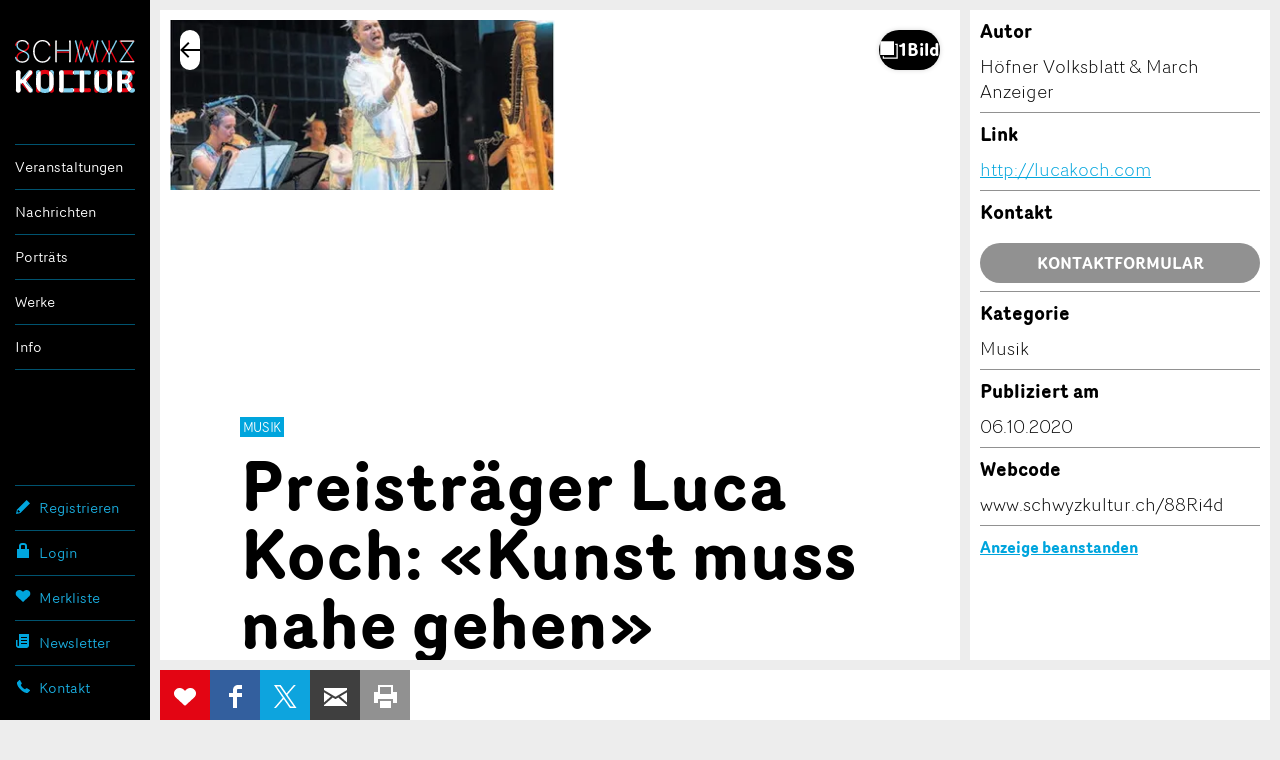

--- FILE ---
content_type: text/html; charset=utf-8
request_url: https://www.google.com/recaptcha/api2/anchor?ar=1&k=6Lf4nPQZAAAAADdCxqOiXeMC7IL3MbsL2eU2uwsh&co=aHR0cHM6Ly93d3cuc2Nod3l6a3VsdHVyLmNoOjQ0Mw..&hl=en&v=PoyoqOPhxBO7pBk68S4YbpHZ&size=invisible&anchor-ms=20000&execute-ms=30000&cb=hu9e8lk4r3aq
body_size: 48878
content:
<!DOCTYPE HTML><html dir="ltr" lang="en"><head><meta http-equiv="Content-Type" content="text/html; charset=UTF-8">
<meta http-equiv="X-UA-Compatible" content="IE=edge">
<title>reCAPTCHA</title>
<style type="text/css">
/* cyrillic-ext */
@font-face {
  font-family: 'Roboto';
  font-style: normal;
  font-weight: 400;
  font-stretch: 100%;
  src: url(//fonts.gstatic.com/s/roboto/v48/KFO7CnqEu92Fr1ME7kSn66aGLdTylUAMa3GUBHMdazTgWw.woff2) format('woff2');
  unicode-range: U+0460-052F, U+1C80-1C8A, U+20B4, U+2DE0-2DFF, U+A640-A69F, U+FE2E-FE2F;
}
/* cyrillic */
@font-face {
  font-family: 'Roboto';
  font-style: normal;
  font-weight: 400;
  font-stretch: 100%;
  src: url(//fonts.gstatic.com/s/roboto/v48/KFO7CnqEu92Fr1ME7kSn66aGLdTylUAMa3iUBHMdazTgWw.woff2) format('woff2');
  unicode-range: U+0301, U+0400-045F, U+0490-0491, U+04B0-04B1, U+2116;
}
/* greek-ext */
@font-face {
  font-family: 'Roboto';
  font-style: normal;
  font-weight: 400;
  font-stretch: 100%;
  src: url(//fonts.gstatic.com/s/roboto/v48/KFO7CnqEu92Fr1ME7kSn66aGLdTylUAMa3CUBHMdazTgWw.woff2) format('woff2');
  unicode-range: U+1F00-1FFF;
}
/* greek */
@font-face {
  font-family: 'Roboto';
  font-style: normal;
  font-weight: 400;
  font-stretch: 100%;
  src: url(//fonts.gstatic.com/s/roboto/v48/KFO7CnqEu92Fr1ME7kSn66aGLdTylUAMa3-UBHMdazTgWw.woff2) format('woff2');
  unicode-range: U+0370-0377, U+037A-037F, U+0384-038A, U+038C, U+038E-03A1, U+03A3-03FF;
}
/* math */
@font-face {
  font-family: 'Roboto';
  font-style: normal;
  font-weight: 400;
  font-stretch: 100%;
  src: url(//fonts.gstatic.com/s/roboto/v48/KFO7CnqEu92Fr1ME7kSn66aGLdTylUAMawCUBHMdazTgWw.woff2) format('woff2');
  unicode-range: U+0302-0303, U+0305, U+0307-0308, U+0310, U+0312, U+0315, U+031A, U+0326-0327, U+032C, U+032F-0330, U+0332-0333, U+0338, U+033A, U+0346, U+034D, U+0391-03A1, U+03A3-03A9, U+03B1-03C9, U+03D1, U+03D5-03D6, U+03F0-03F1, U+03F4-03F5, U+2016-2017, U+2034-2038, U+203C, U+2040, U+2043, U+2047, U+2050, U+2057, U+205F, U+2070-2071, U+2074-208E, U+2090-209C, U+20D0-20DC, U+20E1, U+20E5-20EF, U+2100-2112, U+2114-2115, U+2117-2121, U+2123-214F, U+2190, U+2192, U+2194-21AE, U+21B0-21E5, U+21F1-21F2, U+21F4-2211, U+2213-2214, U+2216-22FF, U+2308-230B, U+2310, U+2319, U+231C-2321, U+2336-237A, U+237C, U+2395, U+239B-23B7, U+23D0, U+23DC-23E1, U+2474-2475, U+25AF, U+25B3, U+25B7, U+25BD, U+25C1, U+25CA, U+25CC, U+25FB, U+266D-266F, U+27C0-27FF, U+2900-2AFF, U+2B0E-2B11, U+2B30-2B4C, U+2BFE, U+3030, U+FF5B, U+FF5D, U+1D400-1D7FF, U+1EE00-1EEFF;
}
/* symbols */
@font-face {
  font-family: 'Roboto';
  font-style: normal;
  font-weight: 400;
  font-stretch: 100%;
  src: url(//fonts.gstatic.com/s/roboto/v48/KFO7CnqEu92Fr1ME7kSn66aGLdTylUAMaxKUBHMdazTgWw.woff2) format('woff2');
  unicode-range: U+0001-000C, U+000E-001F, U+007F-009F, U+20DD-20E0, U+20E2-20E4, U+2150-218F, U+2190, U+2192, U+2194-2199, U+21AF, U+21E6-21F0, U+21F3, U+2218-2219, U+2299, U+22C4-22C6, U+2300-243F, U+2440-244A, U+2460-24FF, U+25A0-27BF, U+2800-28FF, U+2921-2922, U+2981, U+29BF, U+29EB, U+2B00-2BFF, U+4DC0-4DFF, U+FFF9-FFFB, U+10140-1018E, U+10190-1019C, U+101A0, U+101D0-101FD, U+102E0-102FB, U+10E60-10E7E, U+1D2C0-1D2D3, U+1D2E0-1D37F, U+1F000-1F0FF, U+1F100-1F1AD, U+1F1E6-1F1FF, U+1F30D-1F30F, U+1F315, U+1F31C, U+1F31E, U+1F320-1F32C, U+1F336, U+1F378, U+1F37D, U+1F382, U+1F393-1F39F, U+1F3A7-1F3A8, U+1F3AC-1F3AF, U+1F3C2, U+1F3C4-1F3C6, U+1F3CA-1F3CE, U+1F3D4-1F3E0, U+1F3ED, U+1F3F1-1F3F3, U+1F3F5-1F3F7, U+1F408, U+1F415, U+1F41F, U+1F426, U+1F43F, U+1F441-1F442, U+1F444, U+1F446-1F449, U+1F44C-1F44E, U+1F453, U+1F46A, U+1F47D, U+1F4A3, U+1F4B0, U+1F4B3, U+1F4B9, U+1F4BB, U+1F4BF, U+1F4C8-1F4CB, U+1F4D6, U+1F4DA, U+1F4DF, U+1F4E3-1F4E6, U+1F4EA-1F4ED, U+1F4F7, U+1F4F9-1F4FB, U+1F4FD-1F4FE, U+1F503, U+1F507-1F50B, U+1F50D, U+1F512-1F513, U+1F53E-1F54A, U+1F54F-1F5FA, U+1F610, U+1F650-1F67F, U+1F687, U+1F68D, U+1F691, U+1F694, U+1F698, U+1F6AD, U+1F6B2, U+1F6B9-1F6BA, U+1F6BC, U+1F6C6-1F6CF, U+1F6D3-1F6D7, U+1F6E0-1F6EA, U+1F6F0-1F6F3, U+1F6F7-1F6FC, U+1F700-1F7FF, U+1F800-1F80B, U+1F810-1F847, U+1F850-1F859, U+1F860-1F887, U+1F890-1F8AD, U+1F8B0-1F8BB, U+1F8C0-1F8C1, U+1F900-1F90B, U+1F93B, U+1F946, U+1F984, U+1F996, U+1F9E9, U+1FA00-1FA6F, U+1FA70-1FA7C, U+1FA80-1FA89, U+1FA8F-1FAC6, U+1FACE-1FADC, U+1FADF-1FAE9, U+1FAF0-1FAF8, U+1FB00-1FBFF;
}
/* vietnamese */
@font-face {
  font-family: 'Roboto';
  font-style: normal;
  font-weight: 400;
  font-stretch: 100%;
  src: url(//fonts.gstatic.com/s/roboto/v48/KFO7CnqEu92Fr1ME7kSn66aGLdTylUAMa3OUBHMdazTgWw.woff2) format('woff2');
  unicode-range: U+0102-0103, U+0110-0111, U+0128-0129, U+0168-0169, U+01A0-01A1, U+01AF-01B0, U+0300-0301, U+0303-0304, U+0308-0309, U+0323, U+0329, U+1EA0-1EF9, U+20AB;
}
/* latin-ext */
@font-face {
  font-family: 'Roboto';
  font-style: normal;
  font-weight: 400;
  font-stretch: 100%;
  src: url(//fonts.gstatic.com/s/roboto/v48/KFO7CnqEu92Fr1ME7kSn66aGLdTylUAMa3KUBHMdazTgWw.woff2) format('woff2');
  unicode-range: U+0100-02BA, U+02BD-02C5, U+02C7-02CC, U+02CE-02D7, U+02DD-02FF, U+0304, U+0308, U+0329, U+1D00-1DBF, U+1E00-1E9F, U+1EF2-1EFF, U+2020, U+20A0-20AB, U+20AD-20C0, U+2113, U+2C60-2C7F, U+A720-A7FF;
}
/* latin */
@font-face {
  font-family: 'Roboto';
  font-style: normal;
  font-weight: 400;
  font-stretch: 100%;
  src: url(//fonts.gstatic.com/s/roboto/v48/KFO7CnqEu92Fr1ME7kSn66aGLdTylUAMa3yUBHMdazQ.woff2) format('woff2');
  unicode-range: U+0000-00FF, U+0131, U+0152-0153, U+02BB-02BC, U+02C6, U+02DA, U+02DC, U+0304, U+0308, U+0329, U+2000-206F, U+20AC, U+2122, U+2191, U+2193, U+2212, U+2215, U+FEFF, U+FFFD;
}
/* cyrillic-ext */
@font-face {
  font-family: 'Roboto';
  font-style: normal;
  font-weight: 500;
  font-stretch: 100%;
  src: url(//fonts.gstatic.com/s/roboto/v48/KFO7CnqEu92Fr1ME7kSn66aGLdTylUAMa3GUBHMdazTgWw.woff2) format('woff2');
  unicode-range: U+0460-052F, U+1C80-1C8A, U+20B4, U+2DE0-2DFF, U+A640-A69F, U+FE2E-FE2F;
}
/* cyrillic */
@font-face {
  font-family: 'Roboto';
  font-style: normal;
  font-weight: 500;
  font-stretch: 100%;
  src: url(//fonts.gstatic.com/s/roboto/v48/KFO7CnqEu92Fr1ME7kSn66aGLdTylUAMa3iUBHMdazTgWw.woff2) format('woff2');
  unicode-range: U+0301, U+0400-045F, U+0490-0491, U+04B0-04B1, U+2116;
}
/* greek-ext */
@font-face {
  font-family: 'Roboto';
  font-style: normal;
  font-weight: 500;
  font-stretch: 100%;
  src: url(//fonts.gstatic.com/s/roboto/v48/KFO7CnqEu92Fr1ME7kSn66aGLdTylUAMa3CUBHMdazTgWw.woff2) format('woff2');
  unicode-range: U+1F00-1FFF;
}
/* greek */
@font-face {
  font-family: 'Roboto';
  font-style: normal;
  font-weight: 500;
  font-stretch: 100%;
  src: url(//fonts.gstatic.com/s/roboto/v48/KFO7CnqEu92Fr1ME7kSn66aGLdTylUAMa3-UBHMdazTgWw.woff2) format('woff2');
  unicode-range: U+0370-0377, U+037A-037F, U+0384-038A, U+038C, U+038E-03A1, U+03A3-03FF;
}
/* math */
@font-face {
  font-family: 'Roboto';
  font-style: normal;
  font-weight: 500;
  font-stretch: 100%;
  src: url(//fonts.gstatic.com/s/roboto/v48/KFO7CnqEu92Fr1ME7kSn66aGLdTylUAMawCUBHMdazTgWw.woff2) format('woff2');
  unicode-range: U+0302-0303, U+0305, U+0307-0308, U+0310, U+0312, U+0315, U+031A, U+0326-0327, U+032C, U+032F-0330, U+0332-0333, U+0338, U+033A, U+0346, U+034D, U+0391-03A1, U+03A3-03A9, U+03B1-03C9, U+03D1, U+03D5-03D6, U+03F0-03F1, U+03F4-03F5, U+2016-2017, U+2034-2038, U+203C, U+2040, U+2043, U+2047, U+2050, U+2057, U+205F, U+2070-2071, U+2074-208E, U+2090-209C, U+20D0-20DC, U+20E1, U+20E5-20EF, U+2100-2112, U+2114-2115, U+2117-2121, U+2123-214F, U+2190, U+2192, U+2194-21AE, U+21B0-21E5, U+21F1-21F2, U+21F4-2211, U+2213-2214, U+2216-22FF, U+2308-230B, U+2310, U+2319, U+231C-2321, U+2336-237A, U+237C, U+2395, U+239B-23B7, U+23D0, U+23DC-23E1, U+2474-2475, U+25AF, U+25B3, U+25B7, U+25BD, U+25C1, U+25CA, U+25CC, U+25FB, U+266D-266F, U+27C0-27FF, U+2900-2AFF, U+2B0E-2B11, U+2B30-2B4C, U+2BFE, U+3030, U+FF5B, U+FF5D, U+1D400-1D7FF, U+1EE00-1EEFF;
}
/* symbols */
@font-face {
  font-family: 'Roboto';
  font-style: normal;
  font-weight: 500;
  font-stretch: 100%;
  src: url(//fonts.gstatic.com/s/roboto/v48/KFO7CnqEu92Fr1ME7kSn66aGLdTylUAMaxKUBHMdazTgWw.woff2) format('woff2');
  unicode-range: U+0001-000C, U+000E-001F, U+007F-009F, U+20DD-20E0, U+20E2-20E4, U+2150-218F, U+2190, U+2192, U+2194-2199, U+21AF, U+21E6-21F0, U+21F3, U+2218-2219, U+2299, U+22C4-22C6, U+2300-243F, U+2440-244A, U+2460-24FF, U+25A0-27BF, U+2800-28FF, U+2921-2922, U+2981, U+29BF, U+29EB, U+2B00-2BFF, U+4DC0-4DFF, U+FFF9-FFFB, U+10140-1018E, U+10190-1019C, U+101A0, U+101D0-101FD, U+102E0-102FB, U+10E60-10E7E, U+1D2C0-1D2D3, U+1D2E0-1D37F, U+1F000-1F0FF, U+1F100-1F1AD, U+1F1E6-1F1FF, U+1F30D-1F30F, U+1F315, U+1F31C, U+1F31E, U+1F320-1F32C, U+1F336, U+1F378, U+1F37D, U+1F382, U+1F393-1F39F, U+1F3A7-1F3A8, U+1F3AC-1F3AF, U+1F3C2, U+1F3C4-1F3C6, U+1F3CA-1F3CE, U+1F3D4-1F3E0, U+1F3ED, U+1F3F1-1F3F3, U+1F3F5-1F3F7, U+1F408, U+1F415, U+1F41F, U+1F426, U+1F43F, U+1F441-1F442, U+1F444, U+1F446-1F449, U+1F44C-1F44E, U+1F453, U+1F46A, U+1F47D, U+1F4A3, U+1F4B0, U+1F4B3, U+1F4B9, U+1F4BB, U+1F4BF, U+1F4C8-1F4CB, U+1F4D6, U+1F4DA, U+1F4DF, U+1F4E3-1F4E6, U+1F4EA-1F4ED, U+1F4F7, U+1F4F9-1F4FB, U+1F4FD-1F4FE, U+1F503, U+1F507-1F50B, U+1F50D, U+1F512-1F513, U+1F53E-1F54A, U+1F54F-1F5FA, U+1F610, U+1F650-1F67F, U+1F687, U+1F68D, U+1F691, U+1F694, U+1F698, U+1F6AD, U+1F6B2, U+1F6B9-1F6BA, U+1F6BC, U+1F6C6-1F6CF, U+1F6D3-1F6D7, U+1F6E0-1F6EA, U+1F6F0-1F6F3, U+1F6F7-1F6FC, U+1F700-1F7FF, U+1F800-1F80B, U+1F810-1F847, U+1F850-1F859, U+1F860-1F887, U+1F890-1F8AD, U+1F8B0-1F8BB, U+1F8C0-1F8C1, U+1F900-1F90B, U+1F93B, U+1F946, U+1F984, U+1F996, U+1F9E9, U+1FA00-1FA6F, U+1FA70-1FA7C, U+1FA80-1FA89, U+1FA8F-1FAC6, U+1FACE-1FADC, U+1FADF-1FAE9, U+1FAF0-1FAF8, U+1FB00-1FBFF;
}
/* vietnamese */
@font-face {
  font-family: 'Roboto';
  font-style: normal;
  font-weight: 500;
  font-stretch: 100%;
  src: url(//fonts.gstatic.com/s/roboto/v48/KFO7CnqEu92Fr1ME7kSn66aGLdTylUAMa3OUBHMdazTgWw.woff2) format('woff2');
  unicode-range: U+0102-0103, U+0110-0111, U+0128-0129, U+0168-0169, U+01A0-01A1, U+01AF-01B0, U+0300-0301, U+0303-0304, U+0308-0309, U+0323, U+0329, U+1EA0-1EF9, U+20AB;
}
/* latin-ext */
@font-face {
  font-family: 'Roboto';
  font-style: normal;
  font-weight: 500;
  font-stretch: 100%;
  src: url(//fonts.gstatic.com/s/roboto/v48/KFO7CnqEu92Fr1ME7kSn66aGLdTylUAMa3KUBHMdazTgWw.woff2) format('woff2');
  unicode-range: U+0100-02BA, U+02BD-02C5, U+02C7-02CC, U+02CE-02D7, U+02DD-02FF, U+0304, U+0308, U+0329, U+1D00-1DBF, U+1E00-1E9F, U+1EF2-1EFF, U+2020, U+20A0-20AB, U+20AD-20C0, U+2113, U+2C60-2C7F, U+A720-A7FF;
}
/* latin */
@font-face {
  font-family: 'Roboto';
  font-style: normal;
  font-weight: 500;
  font-stretch: 100%;
  src: url(//fonts.gstatic.com/s/roboto/v48/KFO7CnqEu92Fr1ME7kSn66aGLdTylUAMa3yUBHMdazQ.woff2) format('woff2');
  unicode-range: U+0000-00FF, U+0131, U+0152-0153, U+02BB-02BC, U+02C6, U+02DA, U+02DC, U+0304, U+0308, U+0329, U+2000-206F, U+20AC, U+2122, U+2191, U+2193, U+2212, U+2215, U+FEFF, U+FFFD;
}
/* cyrillic-ext */
@font-face {
  font-family: 'Roboto';
  font-style: normal;
  font-weight: 900;
  font-stretch: 100%;
  src: url(//fonts.gstatic.com/s/roboto/v48/KFO7CnqEu92Fr1ME7kSn66aGLdTylUAMa3GUBHMdazTgWw.woff2) format('woff2');
  unicode-range: U+0460-052F, U+1C80-1C8A, U+20B4, U+2DE0-2DFF, U+A640-A69F, U+FE2E-FE2F;
}
/* cyrillic */
@font-face {
  font-family: 'Roboto';
  font-style: normal;
  font-weight: 900;
  font-stretch: 100%;
  src: url(//fonts.gstatic.com/s/roboto/v48/KFO7CnqEu92Fr1ME7kSn66aGLdTylUAMa3iUBHMdazTgWw.woff2) format('woff2');
  unicode-range: U+0301, U+0400-045F, U+0490-0491, U+04B0-04B1, U+2116;
}
/* greek-ext */
@font-face {
  font-family: 'Roboto';
  font-style: normal;
  font-weight: 900;
  font-stretch: 100%;
  src: url(//fonts.gstatic.com/s/roboto/v48/KFO7CnqEu92Fr1ME7kSn66aGLdTylUAMa3CUBHMdazTgWw.woff2) format('woff2');
  unicode-range: U+1F00-1FFF;
}
/* greek */
@font-face {
  font-family: 'Roboto';
  font-style: normal;
  font-weight: 900;
  font-stretch: 100%;
  src: url(//fonts.gstatic.com/s/roboto/v48/KFO7CnqEu92Fr1ME7kSn66aGLdTylUAMa3-UBHMdazTgWw.woff2) format('woff2');
  unicode-range: U+0370-0377, U+037A-037F, U+0384-038A, U+038C, U+038E-03A1, U+03A3-03FF;
}
/* math */
@font-face {
  font-family: 'Roboto';
  font-style: normal;
  font-weight: 900;
  font-stretch: 100%;
  src: url(//fonts.gstatic.com/s/roboto/v48/KFO7CnqEu92Fr1ME7kSn66aGLdTylUAMawCUBHMdazTgWw.woff2) format('woff2');
  unicode-range: U+0302-0303, U+0305, U+0307-0308, U+0310, U+0312, U+0315, U+031A, U+0326-0327, U+032C, U+032F-0330, U+0332-0333, U+0338, U+033A, U+0346, U+034D, U+0391-03A1, U+03A3-03A9, U+03B1-03C9, U+03D1, U+03D5-03D6, U+03F0-03F1, U+03F4-03F5, U+2016-2017, U+2034-2038, U+203C, U+2040, U+2043, U+2047, U+2050, U+2057, U+205F, U+2070-2071, U+2074-208E, U+2090-209C, U+20D0-20DC, U+20E1, U+20E5-20EF, U+2100-2112, U+2114-2115, U+2117-2121, U+2123-214F, U+2190, U+2192, U+2194-21AE, U+21B0-21E5, U+21F1-21F2, U+21F4-2211, U+2213-2214, U+2216-22FF, U+2308-230B, U+2310, U+2319, U+231C-2321, U+2336-237A, U+237C, U+2395, U+239B-23B7, U+23D0, U+23DC-23E1, U+2474-2475, U+25AF, U+25B3, U+25B7, U+25BD, U+25C1, U+25CA, U+25CC, U+25FB, U+266D-266F, U+27C0-27FF, U+2900-2AFF, U+2B0E-2B11, U+2B30-2B4C, U+2BFE, U+3030, U+FF5B, U+FF5D, U+1D400-1D7FF, U+1EE00-1EEFF;
}
/* symbols */
@font-face {
  font-family: 'Roboto';
  font-style: normal;
  font-weight: 900;
  font-stretch: 100%;
  src: url(//fonts.gstatic.com/s/roboto/v48/KFO7CnqEu92Fr1ME7kSn66aGLdTylUAMaxKUBHMdazTgWw.woff2) format('woff2');
  unicode-range: U+0001-000C, U+000E-001F, U+007F-009F, U+20DD-20E0, U+20E2-20E4, U+2150-218F, U+2190, U+2192, U+2194-2199, U+21AF, U+21E6-21F0, U+21F3, U+2218-2219, U+2299, U+22C4-22C6, U+2300-243F, U+2440-244A, U+2460-24FF, U+25A0-27BF, U+2800-28FF, U+2921-2922, U+2981, U+29BF, U+29EB, U+2B00-2BFF, U+4DC0-4DFF, U+FFF9-FFFB, U+10140-1018E, U+10190-1019C, U+101A0, U+101D0-101FD, U+102E0-102FB, U+10E60-10E7E, U+1D2C0-1D2D3, U+1D2E0-1D37F, U+1F000-1F0FF, U+1F100-1F1AD, U+1F1E6-1F1FF, U+1F30D-1F30F, U+1F315, U+1F31C, U+1F31E, U+1F320-1F32C, U+1F336, U+1F378, U+1F37D, U+1F382, U+1F393-1F39F, U+1F3A7-1F3A8, U+1F3AC-1F3AF, U+1F3C2, U+1F3C4-1F3C6, U+1F3CA-1F3CE, U+1F3D4-1F3E0, U+1F3ED, U+1F3F1-1F3F3, U+1F3F5-1F3F7, U+1F408, U+1F415, U+1F41F, U+1F426, U+1F43F, U+1F441-1F442, U+1F444, U+1F446-1F449, U+1F44C-1F44E, U+1F453, U+1F46A, U+1F47D, U+1F4A3, U+1F4B0, U+1F4B3, U+1F4B9, U+1F4BB, U+1F4BF, U+1F4C8-1F4CB, U+1F4D6, U+1F4DA, U+1F4DF, U+1F4E3-1F4E6, U+1F4EA-1F4ED, U+1F4F7, U+1F4F9-1F4FB, U+1F4FD-1F4FE, U+1F503, U+1F507-1F50B, U+1F50D, U+1F512-1F513, U+1F53E-1F54A, U+1F54F-1F5FA, U+1F610, U+1F650-1F67F, U+1F687, U+1F68D, U+1F691, U+1F694, U+1F698, U+1F6AD, U+1F6B2, U+1F6B9-1F6BA, U+1F6BC, U+1F6C6-1F6CF, U+1F6D3-1F6D7, U+1F6E0-1F6EA, U+1F6F0-1F6F3, U+1F6F7-1F6FC, U+1F700-1F7FF, U+1F800-1F80B, U+1F810-1F847, U+1F850-1F859, U+1F860-1F887, U+1F890-1F8AD, U+1F8B0-1F8BB, U+1F8C0-1F8C1, U+1F900-1F90B, U+1F93B, U+1F946, U+1F984, U+1F996, U+1F9E9, U+1FA00-1FA6F, U+1FA70-1FA7C, U+1FA80-1FA89, U+1FA8F-1FAC6, U+1FACE-1FADC, U+1FADF-1FAE9, U+1FAF0-1FAF8, U+1FB00-1FBFF;
}
/* vietnamese */
@font-face {
  font-family: 'Roboto';
  font-style: normal;
  font-weight: 900;
  font-stretch: 100%;
  src: url(//fonts.gstatic.com/s/roboto/v48/KFO7CnqEu92Fr1ME7kSn66aGLdTylUAMa3OUBHMdazTgWw.woff2) format('woff2');
  unicode-range: U+0102-0103, U+0110-0111, U+0128-0129, U+0168-0169, U+01A0-01A1, U+01AF-01B0, U+0300-0301, U+0303-0304, U+0308-0309, U+0323, U+0329, U+1EA0-1EF9, U+20AB;
}
/* latin-ext */
@font-face {
  font-family: 'Roboto';
  font-style: normal;
  font-weight: 900;
  font-stretch: 100%;
  src: url(//fonts.gstatic.com/s/roboto/v48/KFO7CnqEu92Fr1ME7kSn66aGLdTylUAMa3KUBHMdazTgWw.woff2) format('woff2');
  unicode-range: U+0100-02BA, U+02BD-02C5, U+02C7-02CC, U+02CE-02D7, U+02DD-02FF, U+0304, U+0308, U+0329, U+1D00-1DBF, U+1E00-1E9F, U+1EF2-1EFF, U+2020, U+20A0-20AB, U+20AD-20C0, U+2113, U+2C60-2C7F, U+A720-A7FF;
}
/* latin */
@font-face {
  font-family: 'Roboto';
  font-style: normal;
  font-weight: 900;
  font-stretch: 100%;
  src: url(//fonts.gstatic.com/s/roboto/v48/KFO7CnqEu92Fr1ME7kSn66aGLdTylUAMa3yUBHMdazQ.woff2) format('woff2');
  unicode-range: U+0000-00FF, U+0131, U+0152-0153, U+02BB-02BC, U+02C6, U+02DA, U+02DC, U+0304, U+0308, U+0329, U+2000-206F, U+20AC, U+2122, U+2191, U+2193, U+2212, U+2215, U+FEFF, U+FFFD;
}

</style>
<link rel="stylesheet" type="text/css" href="https://www.gstatic.com/recaptcha/releases/PoyoqOPhxBO7pBk68S4YbpHZ/styles__ltr.css">
<script nonce="ZaUvoO-lS1-AtWlKYiMgIw" type="text/javascript">window['__recaptcha_api'] = 'https://www.google.com/recaptcha/api2/';</script>
<script type="text/javascript" src="https://www.gstatic.com/recaptcha/releases/PoyoqOPhxBO7pBk68S4YbpHZ/recaptcha__en.js" nonce="ZaUvoO-lS1-AtWlKYiMgIw">
      
    </script></head>
<body><div id="rc-anchor-alert" class="rc-anchor-alert"></div>
<input type="hidden" id="recaptcha-token" value="[base64]">
<script type="text/javascript" nonce="ZaUvoO-lS1-AtWlKYiMgIw">
      recaptcha.anchor.Main.init("[\x22ainput\x22,[\x22bgdata\x22,\x22\x22,\[base64]/[base64]/[base64]/bmV3IHJbeF0oY1swXSk6RT09Mj9uZXcgclt4XShjWzBdLGNbMV0pOkU9PTM/bmV3IHJbeF0oY1swXSxjWzFdLGNbMl0pOkU9PTQ/[base64]/[base64]/[base64]/[base64]/[base64]/[base64]/[base64]/[base64]\x22,\[base64]\\u003d\x22,\[base64]/w4E1w6DDuMKUw7dybkfDmcKlIwHCgsK0wq50RhZPw7NDLsOnw5DCsMO4H1QVwoQRdsOfwr1tCRpAw6ZpYWfDssKpWjXDhmMVY8OLwrrCosOtw53DqMObw5lsw5nDqcKmwoxCw7LDr8Ozwo7CiMOVRhgxw5bCkMOxw4DDrTwfAz1ww5/DpsOUBH/DoX/[base64]/w75NwpLCjsKcwr4KBMKFTy3Cgj/CnAbChhDDvmcrw4/Dt8KyJCI1w70ZbMODwo40c8OXVXh3dsOgM8OVZMOawoDCjF/CgEg+OMOkJRjCmsKAwobDr0hMwqptG8OoI8OPw4XDqwB8w7XDom5Ww6LCgsKiwqDDkMOuwq3CjV/DsDZXw6LCgxHCs8KoOFgRw5rDlMKLLnXCncKZw5UTM1rDrnfCvsKhwqLCsis/wqPCvhzCusOhw68gwoAXw5TDgA0OPcKlw6jDn0EjC8OPVMKFOR7DusKGVjzCssKdw7M7wqMkIxHCu8OhwrMvbMOLwr4vWsOdVcOgFcOCPSZTw7sFwpFmw5vDl2vDvxHCosOPwpnCv8KhOsKDw4XCphnDqcOWQcOXcV8rGwEgJMKRwqHCuBwJw47ChknCoC/CqBt/wrLDhcKCw6dRCGstw6rClEHDnMKtNlw+w6REf8KRw50mwrJxw7zDhFHDgHJMw4UzwpoTw5XDj8O5wpXDl8KOw6AnKcKCw5TCoT7DisO8fUPCtX/CtcO9ETzCg8K5al/CksOtwp0HGjoWworDknA7b8OtScOSworCryPCmcKDScOywp/[base64]/CtMK0w4xowrEFExfDrGNFwqTDpsKHUcKlwqHCssKMwpUrKcOnMMKqwrJ0w4d1TSQ6exDDpsOww6HDizHCp1zDmmHDvEoGenEUWTHCrsKGL3I+w6XCnMKNwpBACMO6wodGTgTCjGI0w6nCg8ODwq/[base64]/[base64]/CojrDjgTChFsZwrHCssKIworDgMOBw7bCqy9RwrIbYsOFIi7CrmXCuFoWw50ZBH9BOsKuwqgUBkUgPE7CjCXCkcO7NsKddkLCrzAvwox1w6rCgBFsw5wLfjTChsKWwo99w7rCpsO8VVsawqrCtsKFw6sACcO5w7R7w7/DpsOOw6sQw5pPw6zCi8ORa1/DlzLCscO8QxdXwqdlA0bDlMKcB8KJw4dfw5Vrw5zDvcK2w71xwoPCpMOqw7jCiWBYQyfCksK8wo3DhnJmw6BPwrHCv0lawp7Cm2zDiMKSw4Jfw7/DlsOAwrMofsOsPMOXwqXDjsKIwoZHf1Uyw7t4w6vChDXCogYneyMyDHrCmsKZdcKQwoNHI8OiecK8fR5kdcOeLjM4wrBJw7MlS8Kue8OwwoLCpVPCgCEvMsKDwp7DqDATfMKLLMO4WGgSw4nDt8OjFF/DicKPw6YqfhzDocKKw5dgf8KIdgPDqU5VwqdWwqXDoMOzccOIwoDCncKLwrHCmHJYw7PCvMKdPw3DrcOww7JHL8KwNjsyM8K6ZsObw7rCrXQTMMOgfsOWw6jCviPCrMO5UMO0OCLCu8KqBMKbw6QicA0wUMK3NcOzw7nCv8KAwpNjWsK6X8O8w4pzw7/DmcKWFmTDnzMTwqxXJVldw5nChw7CgcOBRVxAwrYsP37DvsOawonCrsOewqzCkcKDwq/DsBEPw6zCkUnDocKuwrMcHFLDtMOjw4DDucOhwqAYwrnDpzJyWF/DhRLCgWkjbmXDgg8pwrbCjyMhNsOjAVxLVcKCwoLDkcOlw5PDmV0fbMK/LcKUN8Ofw5EJDsKbUMKxw73Cjk/[base64]/wr7DpsODw5IMARjDh8Ofw5AEwrlzw5fCtCNVwroRwpTDtx17wpgebW/Dh8KNwpgSH2hQwo/[base64]/DtsKQXGgZw4zDm3J7wq3DtHTCnRLDhD7CvT1uwqHDisOfwojCnsO9w75xc8OFTsOoZcKTP2TCt8KUCSZGwovDglQ5wpUfBwUdIkAgw6XClcKVwrjDu8OowrZqw55IPBUJw5xuTC3Ck8KEw7DDvsKIw7XDlA/[base64]/[base64]/[base64]/[base64]/Ctg3DjsORw4ArdVLDm0JMG8Okwr8hwpHDqsOuwrNiw60FBsKfNMOXwpgaHMKSw6TCqcKXw5xiw55Uw449wp1WQ8OawrRxOW/Cg1g1w4rDhCXCrsONw5ZrPGPDvwhAwrR3wp8oOcOXTMK4wq86w6hmw7JXw59HcELDjALChyPDrHdXw6PDksK9b8O2w5LDocKRwpDCocKRwofCtsKww4TCrsKbMWtJLhRWwqPCl0h+d8KeYsOZL8Kcw4M9wo3DixlVw7MiwoJZwpBBa0oNw4tId1c/PMK5GMOiMEl9w6/DjMOYw7XDphw7YcOAUBjCl8OaDcK1dX/CjcKJwowyOsOjQ8Ozw7dsfsKNVMKrw6Rtw5p/w6jCjsODwo7DjGrDscKTw4IvPcOsYMOef8KDcTrCh8O8bRhtVwYHw4NFwqjDh8ODwrQ3w6jCqjUAw5/ClMOYwq/DqcOSwqHCmMKxJMKBFcKuQX4/TsKBLsKnDcK8w5cEwoJZRg0Ff8KAw5YZf8OCw7DDusO0w5EdOBPCl8KPAMOjwo7Dm0vDtjYAwrIQwppuw6knLcOWHsKew6wJHWfDh2vDuG3CucOiRRxjSSw4wq/Dj0JoBcOTwptGwp42wp/[base64]/RDjDgMOQQsKbdRsBCGNswp3Dgjhlw6rDqMO8NQwQw6jCu8Kqw6ZDw60ew67CikVaw4ohLi9uw4LDpsKFwq3CjWjDnx1vdsK4OsOHwr3DrcOLw50wAl9ZahEVdsODSMOTOsOSCn/[base64]/Du1BHwqYMUMOoTMOmJhtTwp50esK5w67CusKnFcOJJcK4wpxebEHCj8KjI8KGA8KHMGtwwrdHw6w/W8O5wprCtMOFwqV4B8KMazEcw7IWw43Dlm/DssKCw5prwpbDgsKoBsKEL8KUZQ9zwqx7KzHDs8KxAEpVw6jDosOWd8OdfUjDsHPCozoBQMKoQMOHTMORC8OzfsOBIsK2w5LCkxXDtRrDtsORUG7CuwTCnsKwbMO8wr7DqMOzw4dbw5/CnUkjGVXClMKfw5/[base64]/w40pK8KafcK1wqRLJcKWw53CiMO2RhLDq3nDhQlvwptVcghFMxnCqk7DosORWANLw55PwqAqw6/DtsKxw6YFCMKfw5lXwrsVwpXCoQvDuV3ClcK1w7fDk0HCmcOYwr7CgzbClMODbsK7PSbCvCnCg3fCsMOODHhlwpHDq8OWw61bWicawpfCpVPDlsOaXmXCusKFw7XCnsOHw6jChsOhw6hLwofCplTDhX/[base64]/wrtPIVAzw4UdUMKIw4vDi8OSa8KLwrBWNGHDtE3DhGZTdMO5KcKXw4zCs3rDhsK8TMOWXUfClcOlK3slXTjCtQ/ClcOfw6vDrgrDnkJ6w5lvcQc7Ul50VcKQwq/DpjPCqTjDtcKFw4Q2woRRw40rTcKeRMOow4tiCT80bnbDu1MXTsKLwpMZwp/CtsOkSMK9w5TChsKLwq/ClMOoBsKpwrdQFsOlwoLCo8OywpDDusO9w7ggDMOdVcOWw7fClsK0w4sZw4/DmMOfGkkSQjgFwrVpciEYw5QBwqoMRVbDgcOxw6Raw5J6Gz7CtMOmYTbDnzQKwrrCpcKlUyXCvj8wwq3CpsO6w4bCg8OXw40pwoZdEEkBNcOzw5jDpxrCiW5uXWnDhsKwfsOAwpLDs8Kswq7ChMKrw5TCmSJywq1+OcKTZMObw5/Chk49woswVsKnNcO+wozCmsO2w4cAZcK3wpRIE8K8fFRqw6zCtcOwwrzDhw07bGNTUMKAwq7DjRR6w4E1fcOpwolub8Orw5HDjH1EwqUVwrNxwq56wpPCjGfCssKlHCfCvVnDncOzPWjCjMK6bDbCnsOMVB0Rw7vCqVLDh8O8bsOAXw/CssKlw5vDkMKiw5/Dn3AKLn5QGcOxM19Hw6ZlUsOGw4B6IXNNw73CiycHHDhSw5LDjsO2FsOhw4hHw5xqw6w4wr/DmHhLDBxuCSxfK2/[base64]/DksKbw7wew4LCmV5nwqgQwo4vaVrDvMK8BsOewqnDhcKaVcO9DMOsbyo7Gj01UwFfwr3DpVjCiWE8PgHDkcKLBGrCr8KpYVXCjiVmYsKSSS3DpcKmwqPCtWQif8KYT8K8wodRwo/CqcODRh0mwrjCsMOSwrhwSH7DgsOzw6MSw6zDncOfHsO3C2QIwqbCvcOyw5ZawpzDm3vDpxVNW8Krwqt7NnkhOMKrX8OMwq/DvsOaw7jDnMKfw4VGwqLCqcOUNMOAPsOFSzrCiMOpwqBOwpknwpA7bQjCvnPCjC5wI8OkGG3Dm8KKBcOEc2bCssKeB8OvYwfCvMOcYBHDgh7DscOhT8OsNCnDv8K1Sm00VngiWsOyNHgSw6RaBsKFw6xuwo/CmiFJwq3CkcK+w7XDgsKhPsOfWCUiPDo3VRnDp8KlFUBREcKnbAfDssKKw4rCtWIbw4vDisOHGTBdwpAaH8OPYMKXYm7CgMK0w74bLGvDv8O/LcKGw5sMwpHDuR3DphbDljwMw6c/wqjCicO6wpYPc3zDsMO0w5TCpBZ0wrnDrcK7EsObwoTDtA7CkcOtwpTCosOmwrnDhcObw6jDgl/DjcKsw7lMRmFJwobCtsKXw6rDm1FlCC/[base64]/CicKmwpPCpUVAdsORRBPCq8KGwqZxNU7DuFjCuXvDtsKWw4zDhMObw68nFmPCqj3ChxJiJMKLworDhAjCnknCn2JTHMOCwqgELz8EF8K4woIew4DCjcONwp9awqbDigEewp/CoVbCk8KKwrBIT2rCjw7Do1PCkRLDjcOTwr5Ww6bCjmclBcK7bA7DhRZ3FSXCsy3DosOTw6fCoMKSwoXDow/Cu3wTQMOgwpPCiMOxesKsw7N0wr/DgMKawrZkw4kUw6sPJcO+wqtrc8Oawqg3w6JrY8O3wqRpw4HDjVpfwoDDscKMcmrCrDlgLULCkcOtZMO2w7HCssOewrwKAXbDmMORw4TCjcK5SsK7NXnCrn1Ww7pJw5LCj8Kxwo/CgsKMR8KYwr5/w7oJw5LCosKaR0dhYn0Dw5Vpw50jw7LCgsKgw7vCkhjDjjfCsMKPVifDiMK+b8O9JsKtUMKoPnjDusOOwoocwrfChnVxAivChMKtw4csSsKVQ0jCgz/[base64]/Cv8KjwqhGwq3DiMKUX8K8wqPCvlDCnCszOMOAMgDCsnbCkxAoQy3DpsKVwqQ/w7x4bMOCZ3TCjcO+w5/DvMOiUG7DjMOXwphswo9cFHtAG8OjZBA6w7XDvMO0TzITRX1aJsK4SsOwLjLCqhgoWMK9JcK5f1smw5HCocKebMKGwppCcXDDvmlnPXXDp8OUw6jCviPCgFvDmEDCp8KtChNyDMKHSiJPwr4kwr7Cs8OKIMKGKMKPEjwUwobCnXAEE8Kxw5/[base64]/[base64]/DtsK2wq/DgH50w6cKw7/CsDvClF/DnHjCmX3Cj8O0w7TDkcOLdUFJwqt4woDDgE7ChMKtwr/DiUV/IljCvcK8R2owNcKmeRg2wqrDvxDCmsK0CFPCg8O8LcOLw7DCq8Ohw5XDscKTwqzCrGxxwqMtD8KAw5NfwplkwoDDuCXCnsOQVgbCjsOBU1bDjMONb150C8OaZ8O3wojChsKww47ChkseDwnDtsKPwr5nwpPDrk/CpsK8w4PDtMOwwoUaw5PDjMK2GgzDuQZuDRzDgg5jw5dTGkjDvBPCgcOgYBnDlMKawoo/DQtBQcO4c8KMw4/DtcKxwqnCpGULUlDCoMOAIsKNwqoCfHDCocKBwrTDmzkLRRjDjsOsdMKmwrzCuAFBwr9Cwq/[base64]/Csn/DrSZPJcKsw5bDpCrDqHA9F8Oswq1iwr5xRCTCr1UEacK1wqvCvsOKwptpTsKZOMKGw7NDwoQmworDocKjwotSHUHDosK+wr8gw4AaasKxJ8K3wo7DjFJ5ZcKZL8KUw57DvsODYh1mw67DqSLDpzXDjDRkGhJ8ExnCncOVGRMVwqbCrUPCnFfCtcKhwrfDrsKqbCjCty/[base64]/CgMKhFibCmUBEwpTCscK/w5pow6ZCVMK/YBl2PjR5JsKYR8KIwo0+CBXCpsKJJirCsMKywrjDi8Kmwq4bTsK+d8OPNMOLRHIWw6E1Dg3CpMK9w6wtw6FGZSRDw77CphjDn8KYw6YtwpAqacKGHcO8w4knwqlewoTDphTDlsKsHxhUwqvDgB/[base64]/[base64]/DhsK7w47CmHvCoMOHwoDDvsOnwrwBYHAmwp3CuWbDs8OaclZwSsOZbStxw6zDpMOrw4PClhF5wp18w74zwp7DqMKMLWIIwoXDpMOcWcOHw41iKgzCk8OhCA07w7EtSMKUw6DDnhnCkxbCvsKZHxDDjMOFw5PCp8KjSjXDjMOrw5srOx3Cj8Kdw4lJwpbClQplTnrCgh/CkMKJKA/ClcKAcEZqG8OdFcKrHcKbwoUqw7rCvRxXOsOWBMOUHsObLMOrWGXCom3CjBbDhMKCI8KJMsKdw5lwKcKHdsOywpYEwoE8HmIWZsOmWjDCi8KbwqnDl8KLw6zClMOxOcKeRsKIdsOTG8OswopGwrrCrjLCrEVme2vCgsKjTWbCtwcqWU7DjEJBwqk/FsKHfhLCpyZCwr4uwqDCnCLDocOtw5Rew7Qhw7IoVRLDkcOnwq1GUUZywpLCgQjCpsKlCMOkZcK7wrbDnw1cNyl+eBnCrV/DgATDjUvDsHA9YAITQcKrIwXCr03CilXDvsKxw4XDiMOgL8OhwpgwMsOgHMOCwpLCokDCrQtdHsKuwqI+PCISH2wvY8O1XG7CtMOqw6MCwodcwqJdex/Dqy7DksOhw47CkwUyw5/DkAYmw4jDtQfCmSQobGXDtsK/[base64]/DRE2fkUfGjsDC2zCusOVJ2RNw4jDiMOTwpbDjsOtwotIw6PCg8O2w6/[base64]/CmUjDtB5lWmHCvyB/[base64]/DmsKOVMOZIcKyPMOuwrgjOEAfTltBEELDsBXDrm3Ci8K9wofChzDDlMO6UsKrQsKuaiYWw6kKPH5YwpU8w6/[base64]/CpXsOw7LCi8Klwp88O8OIQsKKw6wTw4k+w6HCrMONwrp6J0Aod8KZU2Q0w595w5hPXiJeSRHCr1TCi8Krwr8nFgcTwqPChsOtw6gIw4LCu8OswoNDRMOiA1jDig4LVHfCm1XDtMOmw74JwrRZDxFHwqHCkRRVUXhhQsOywpvDrQzDqsKTDcO/[base64]/DvS/Ck8KpXMOrWcO+w7LCtMK0H8KGw5/Dhk3Cn8OvMsOhMRTCo0tawqUsw4ZRd8OCwpjClSomwqNxHxF8wrvCmTHDk8OTdcKwwr7DqxJ3Wz/CmClNb0vDrE1Nw78nZsO3wq1oTsKVwpUIw6w9GMK/GMKOw7vDpMKVwp4mCE7DpGbCvWolZXw6w70TwovDs8Kcw7QpNsOzw47CtwXCvD3DlUfCv8Kmwpskw7jDtMObK8OvRsKVwogJwosRFR/DiMOXwqfCuMKmNXzDg8KLw63CtiwWw605w6oiw4NIHHhWw53DoMKOTQdFw4FMVjNeJ8KvZ8O2wrBLSGzDpcOBX3rCsn5iLMO6EUvCpMOjJsKbRycgal/DvMK1b3Ffw5vCuwnClsK5Dg7DusKZIEprwol3w48bwrQowoZ1TcOwKxzDp8KnYcKfdi96w4zDtxHCuMK+w7RdwolYIcKqw5czw7VywqbCpsOzwokHTU57w5PCkMK1VMOFIS7ClBUXwrfCj8KgwrMuMipRw4fDiMO8aFZyw7XDo8KBf8Kpw6XDnFFBYFnCk8OvbMO2w6/DgyTDjsOdwo/CjsOobFJ4TsK+woouwqLCtsOywr3CuG3Dk8O2wpIfSMKHwrRVHcKfw41RIcKzI8KAw5t/PcKcHsOEwqjDoUsnw7VuwoYswqQtQ8Ojw4hnw4Acwq9pwrXCscOXwoF9Dm3Dp8OJw4AFZsK4w54HwooLw7vDskrCqGVXwq7DlsOsw7JGw4sYIcK4ZsK2w4vCmwbCnlDDsVnDj8KQfMOdd8KfE8O4MMKGw7EMw4jCqsKuw6fDvsO/woDDsMKOSiQjwr9gdsOwGWvDrsKxY1zDqGE8CcKIFcKERMK4w4N5w5tRw4pBw5l0G1pfKTTCulgmwp3Dp8KXUS/DlSfDrcOawpA7wpDDk07DrcOzScKeNj8SXcO/acKEbjnCqEbCtQlsZ8Odw6fDlsKOw4nDrB/CqcKmw4vDqF/Dql1rwqA6w5kYwqJuw6vDvMKow5fDjsOCwpI6HiIuJXjCncOiwrM4R8KKSzoSw7U7w7XDnsKHwpYQw7dGwqrChcOjw5/DnMOzw6kaeWHDgHvDqy4Iw5dYw4A9wpjCm15ww6hcFcKqacKDwoDDrg4ObsO7LsK2wqhgw5UIw7IUw7XCuG0uwo8yKDYbdMOidMO7w57DoXYaBcKdZ0ELeE57TDorw6TDvsKow4Few7FuZzAXZMK4w61lw5EBwrjCpUN3wrbCqSc1w7zCnjoRFg46VD90JhxJw7g/dcK0QcKiKT/Cv3rCtcKrwqxKch7Ch11bwrXDucKow4fDqcORw4TDu8OKwqhdw6/[base64]/DuxjCucOOJMOtwpxVWcKBXMOrNxHDksKQwrPDm359woXDtcKGeRbDucKiwoTCuQjDhsK2Q0o8w6tlBsOUwqkYwoXDoADDqBgyW8ONwqINM8K3YWLCohpQw7PCgcOfEsKNwqHCsFXDuMOZNh/CswXDlcOXP8OOWsOnwoXDhsO8e8K3wrDCucKrwp7DnB/[base64]/TloSEcKQw5F0w6nCt37DssKhw41Ow4TDksORw4ViJ8O1wqdMw4jDv8OaXE3CtzTDvMOiwpFQUy/Cp8K/PBLDucONT8KkTAwVVMKKwqrCrcK5N07DvsOgwrsSXG3DqsOjDyvCksK9CFnDlcKYw5NjwoPClBHDnHZ6wqg4U8O1w78dw5B0ccO0Im1SdVEFDcOTUFZCKsOIw7VQDhnDoRzCnFQBDAFHw4/CnMKeYcKnw6VIGMKpwoQCVTDChlPCiGtLw6tMw7zCsRfDm8K3w6PDg1/Cpk3CkjswCsOWWMKowqElSVDDnsKgLcKDwobDjQIAw47DhsKVfTJcwrwHT8K2w7N4w7zDnwDDk1nDgHjDgyszw7FuJDHCgzvDh8Oww61ldT7DrcKfbBQswoPDmsKuw7/[base64]/Cj1guRwBwK8KmBsKgTn/DnMO+wpwAOGUZw5TClsOjHMK5D2vCisOJRlFVwp8tecKCAcKQwrFrw7p9LsOlw49XwoczwonDncOrBhkjDMOVQQjCuXHCq8OGwqZlw6Q9wr0yw7jDssOyw4PCtlnDsgfDk8OVYMK1OihhVU/CnxDDlcK3FnlcQG5RLULCqCprXHUNw4XCo8KOI8K3JlVKwr7DpmrChBHDvMK4wrbCiVYqMMK1wogIVcOPfA3CiHDDs8Kqwo5GwpzDgFzCpcKpfG0PwqPDh8OoPMOeG8K9woTCkU3DqjI7WR/ChsO1wqfDgsKmMF/Du8OBwrXCg2pQXWvCmsOtPcKCIHXDh8OIAcOTHljDi8OdL8KmTSnDocKPH8Odw7wuw5BEwp7CjcOiFcKUw4o6wpByS0/CqMOTRcKYwrLCmsOywo1/w6/CnsOiXWI2wp/[base64]/[base64]/wqvCuVvDnsKNw7ZUBgAHwpDDlsO+wrHCkgcqE0kOLHPChcKdwoPCgsOywr96w70hw4TCtcOLw5VSaWfCkG/DomJ/QVHDt8KIOsKHGW4uw6LChGpgUzbClsKvwoAgTcOcRy5xF2hAw6tiwqTDocOmw5/DsFonw6jCs8OAw6rDpTx5THZvwo3Dp1dJwqI1GcKIZ8OPVEpvw6TDusKdSzdUOjbCr8OEHAXCr8OEaxZjeA0MwoFZL3vDhsKqeMKswqp4wrnDvsOFZk/[base64]/Dg1s1U2sHwpk4wqMPw47ChwXDusKuwrXCggIcPTUpwr08GyEYdmjCpsO5NsOvN2puHSDDk8KPJQfDhMKfcVnDlcOWPsO7wqsfwqVAciPCpcOWwqLCsMOVw4fDh8Orw6jCvMO4wq/CmMOuYsOIbErDqGjCk8OCZcO/wrRHeRVJUw3DuhcwUGDClS8Cw4Y9f3hPNsKPwrHCusO4wrzCi2jDpjjCrH1hXsOlUMKpwot4YHvConlEw4R4wqzDvD9Iwo/ClS7Dt14HQ3bDgQ7DiiRew6cpf8KVN8KKP2vDr8OKwrnCu8KOwqfCi8O8G8K0eMO/wqZuwo/[base64]/CuXsAMBoKw5TCj3kSHcKMD8OxYSTDjlZ4PcKow64KYsOOwpdbesKbwoTCgzMNdhVPJj8fNcKSw7LDusOnS8Ovwopyw6zCigLCtRAKw4/ChnLCsMKiwqYSwr7DpELCt0g9wpo9w6jCrAcjwocGw5zCuVXClQ9zIUZ2cyRrwqzCoMOWMsKJcDoTR8Ocwp3CmMOqwrDCtsOTwqAEDwDDtxkpw58kR8Osw5vDox3DgcO9w4krw4/Ck8KAPAPCt8KLw6XDomsIS3HChMONwpdVIVNoRMOSw7DCkMOtUl00wrbDtcOJw47CqcOvwqYTG8O5RMOww5wfw6LDqz96aTwyEMK6YiLCk8ORbSNXwrLCksOawo0UIULCtAjCm8KmecOmaC/CqTt4wp4wIXfDr8O+fsKbQFtTWMOAC39sw7QRw6DCn8OaViPCp29Bw6bDr8OPw6MowrbDqMO7wp7DsFnDjCRKwqvCgcKpwqkxPEpWw5dvw4Akw53CuHlYdAHDjRnDkTpSfRh1BMOJWSMlwoV2bSlSWD3DugQiwprDjMKQw5AyIA/DjhYFwqMaw73DqyN0fMK/azZawq57MMKqw7I9w6XCtXYtwoLDgsOCHj7DvwbDvGYzwoEFC8OAw65JwqXCh8Ofw6XCih1dS8KwUcO2NRHCuifDo8KFwr9DGMKgw69uEcKDw4B6wqIEOMKMPjjCjFvCkcO/DT43wos4JyDDhhh2wq/DjsOUbcKxUcO0M8KEw4/CjMOCwp9bw7h+QAfDvhZ4SDsSw718CMKzwoYIwrTDvx8Ae8OUMT9iXcOewpXCtg1EwooXcVzDtAzCvy3CrGTDksKVccKdwox8CgZFw7VWw5FnwrhLRknCosO1XC3DjyVKJMKhw7/CkT5bUi/Dgw3Cq8K3woUtwqIDKQhdfMK+wosWw5lsw64tKycLE8Owwp18wrLDgsOQJMKJTUdAasOrDDhLSR3DgMO4OMONEsONWsKbw6HCk8O1w5MZw7oBw7/CiWljL0Fkwp7Dr8Khwq5Fw4QsXCcFw5DDql7DocOtZh3CtsO1w6jCozDCnlbDosKdJ8OqQ8O/R8KNwr9ywohLS0HCgcOFJcO1FzFcc8KDIsKww5TCr8Oow7tjWmfCnsOhwpVvUcKyw7HDqxHDs09+w6MNwoskw6zCrVFew5zDmC3DkcOMaXggFTspw4/Dixkww7ljFnouQgNYwqtzw5PDsgfDmwTCh1BBw5AdwqIfw5R/b8KnHUfDp2DDt8KDwooNOg12w6XCgCo0H8OKVsKkOsOfCF0KAMKpO2F/w6ABwpVvbcOEwqfCv8KUaMOFw4zDhzlvEm/[base64]/CqnNDLgsNwokhFErDomMCDsKKw7QNUsKowpdDwpdywoPCocK6wrzDigrCl03CtDx+w6Jow6fDksOtw5PCnxQJwrvDl3fCtcKZwrMww6bCom/ChDBLeUpeEzHCr8KTw6tNwpfDkCvDhMOiwpNHw6jDqsOJZsKSLcO2HSbCoS4kw6XCj8O+wpPDicOUEMOtYg85wqpbOUzDlsOnwpNvwp/DtjPDoDTCicKMQ8K+w68Rw7oLaHTCuBzDnC8ZLBrCnHrCpcKHFQ7CjlNew5TDgMOvw5DCl0Nfw4x3UGfCoSN0w5DDrcOtX8OwJwZuAUvDqnjCvsOrwoXCksK1wrHDqsO5wrVWw5PDosOWbBYfwrhvwr/DpC/[base64]/DqTfCisO5w6rCgnPDtS5vHGQLwrISK8O/ecKfw5tjwr8swprDlMODwrwyw6HDjlo8w7QOWcKfIC3DqQFiw6N4wrovFEXDuhNlwos7XsKTw5YtF8KCw70xw4YIMcKocy04CcKjR8KWakNzw7ZFZSbCgsO7M8KhwrrCtQLDoD7CucOEw47Dnmpgc8K6w57CqsODTcOJwqNnw5/Di8OUXcONcMOSw6vDtsOoNlZDwpclJMKDIsOww7PDgcKAFTgre8KLbsO5w6wIwq3DgcO3JMKsVMKbBWXDsMKIwrJPTMKzPDRlIsOGw6cIwqkjX8OYEsKNwq1cwqgQw7rDk8OzWjfDisO3wrQSMinDn8OgUsOFalXDtH/CrcO9dG88DMKgB8KdHgQpf8OTLcOgfsKeEsO3UCIYAEAPRMOuAB8iQTjDuFN0w4lAdARLRMO/ZV3CpVlzw710w5xxKW11w6LCmcKyJEhewop0w7tvw5TCoxfCv1HDusKsYwLCoUnCpsOQGMKsw64mfsKbAz7DvMK0w5nDhmPDmifDrWk2wr/DiE7DksKRPMOdfH08QFHDsMOQwqJIw7xxw7Jtw5LDpMKvQ8KvdMKIw7NRagJwa8O/Q1QawqMbMmUrwr4VwoJESl4eJUB3woDDoirDq3PDpsOfwpwnw5/DnTzDpcO+D1XCoUd3wpLCmSB5T2vDnhBjwrzDonsSwofCpMOJw6fDli3CmCjCq1ReXhoaw4vCiRYew4TCscOYwp/Dqn0mwrwhPxXCjBtgwqnDsMOwAADCk8OWTibCrTjCmsOXw5TCv8KGwqzDksOaeGTCgcOqHnYsOsKgwofChBwoeSlRR8KPKcKCQEfChkLCosOZURnCusKUbsOwQcK+w6FkOMO8PsOLMD5zJcK/wohVHFbDu8OUbMOoLcO1azjDkcO5w7DCj8OkaCfDhixDw7gyw6zDh8OYw7dRwqdRw6rCq8K3w6ANwqB8w7law6DCrcK+wrnDuwLCk8OdKRDDmkDCm0fDhi3CpsKdDsOkFMKRwpbCtMKQcRPCqMONw5YAREDCo8OoYsK3CcOcWMO8aFfCvC/[base64]/CmcO9ccO0wrLDi8O7w63CuMKcw71Cw5xmw4rCvCEbMX0CGsKTwr9qw51hwrkNwq/DrMOAAsKMeMKTam0xSFADw6sHO8KMUcO2CcOGwoZ2w7d3wq7Drk1aDcOcw6rDhMK6wpsNw67DpWTDosOrG8KmOAYeSlLCjsOpw7PCosKMwqLChhjDiTMbwpcaBMK4w6vCvmnCs8OKVMOaUDjDpcKEIGhAwrvCtsKJYEjDnTs8wq/DjX1/LVJoFB05wpwnIhJWw4rDgzpKKD7CnXbDscOuwoRdw7TDj8K3FsOZwpohwoLCrxtmwoPDq23CrCVHw6x3w59qQcKob8OURsKLwqRnw5XCrlt7wqnDsARmw4kSw7lzDMOBw4Q/[base64]/ClMKiR23CmsKTwpliwpJFw6HCmMKSEkhLOcObH8K3P3XDuS/DtsK7wqkhwoRkwpnCpFEoblPCicKvwrjCvMKcw5nCoWAcCUVEw60Rw6vCt09iUE7DsHrCoMOFw7rCiS7DgMOJCHzDj8KeRQ7ClMO7w7ZaYcOJwq/DgRLDs8O0b8KrWMOzw4PCkkrCksKWZcOAw4PDlk17w59KbsO8wrvDmlgHwrs4w7bCiHTCsxE0w4rDlXHDhx5RI8K2JE7Du0slZsKcO0tlH8K6LcODUCvCkljDkMO/cR9ew5Fkw6IRAcKMwrTCmsKhdiLCvsO7w41fw4JvwoclBxzDtMKkwqYzw6fCtD7CjS3DosOoJcO5EgZqG29Vwq7DpU8Tw4fCrcOXwpzDiyoWGU3CksKkHsKqwpMdaHQnF8OlasOtHAFHfHHDm8OfZURiwqZcwrYARMKTwo/DrcO9U8KrwpsiVsKZwqnCq2jCrTVhZQ9ND8OdwqhIw5RPOlgYw6zCuEHCvsKkccOHRR7DjcKIw4ktwpQKXsOoB0rDp2TCqsOqw55aZsKNW31Xw4fClMOzwoZbw47DksO7UcOXTUhKwpJNfCx3wq4uw6XCtkHDgnLCpMKcwqLDtMKJdzfDm8OGU3xqw6XCpTYowpQ/QXNPw4nDncOpw4LDuMKRR8K0wrbCr8OoWMOgc8OuJsOQwqh9ZsOlPMKxDMOwBj/CuHjClnPCrcOVOR/CkMK/[base64]/DmcOyICoHwqvDuSHDq8O4MVwHw4gFwrd/wpnDq8Ksw5RAMQF7WsOpWRprw4grbsK8LDvDpsOsw78OwrvCoMKyNMKDw6rCmUzCoklzwqDDgsOIw4vDpFrDjMOzwrPCo8OAF8KbOMKzMsKswpnDjsOcOMKIw6jCnsOTwpQ/GiHDqnjDm1Jvw4JhNcOLwqFyJMOow7UaX8KZAMOgwocIw75EdwnCj8KvdQ3DsibClUDCicOyCsOxwq8Iwo/DlwpWGjkpw5NrwoUndsKEVUvDsThDeinDnMKpwoRscMO7bMO9wrQBTMOmw5FmDzg3wo3Di8OGHFfDmMOMwq/[base64]/w7HDojEiXQLCqA4lw6Y3w5DDtzlHwr5sHCPCkcO/wr7Cm3XDgsOHwospEMOhQMKmNDEtwqzCuiXCq8KsDmMMPmw9PwfDniQEHEMnw7w4UQUvf8KTwrhxwoLCgcOKw7nDisOKXSE2wozCvsOyEkMNw4fDnVhLZ8KOBHF7RS/Dv8Ogw7nClMOSdMO1d1oUwphZDSzCg8OqalzCr8O/BsKlfGzCjcOxIk4ZFMOaPU3Dp8O6OcONw7nCtn91w4vCjh56JsOnI8OAeFcxwrnDuDBBw5UZFRIqbngVM8OSYlwKw4sTw7PCtg4Pbi7ClWbDkcK9ZXlVwpJ5woghKMKyC1Aiw5DDlcKHwr0pw5TDl1/[base64]/CnQTDrAhBw7IuwqDDu8O9wqciQ3jDs8KaTBVxEH9swpZIMWzDv8OIBMKFI0NiwpB+wpFaOsKNV8OUwoTDlcKsw4DCvTt5YcKEOUnCm3tdHgoAwpNIakYzecODG3ZBXnhOSGJDeAcwEcO+AwtCwo/DnVXDssKxw5QOw73CpyDDqGAuY8Kew5nDhGcUAcO6Hl/CgcKrwqtJw43CllsgwojCm8Ocw7DDoMOTEMOewobCgnFKCMKGwrtqwpRBwow/C2EWNmAmacKJwrHDpcK4EMOAwrDCpWkEw6jCs15Iw6lIw79rwqIQecOLD8OBwp48fMOCwp4+STZVwrsYTEVRw64pIcOjwoTDqBHDl8OVwozCuzLCkR/CgcO+JsOsa8KqwpgUwrUKOcKkwrklYcK8wpwGw43CuT/DkGl/dwjDgR83HMOfw6bDmsOlRHbCr1pOwogWw7gMwrPCsj0ZVCLDncOOwpcNwqLDpsOxw5hgaHVgwonDmcOcwpTDtsK/[base64]/Dm2fCj3XCh1PCl0vDisOPw6xGwpd/[base64]/DtMKLw73Dh8K7HMOdPx4/w5lIfcKlSMOsQAwtwogoOSPDtEkUMl4Uw5jCjcKzwot8wrfCisO2WhTCmXjCosKJMsOow4XCg0/CjsOmFMKTRsOVQmlCw4sJf8K9A8O7IMK3w7zDhi7DocKcw45qBsOuJlrDjW1IwrxXa8K/AANGbMO3wotcSH3CvGjDm07Dsw/[base64]/DtAHDuG7CusOXdlvCl8KBb3tWJCMGwo8oEDIuAMOjDVp/EXIKdAl8F8KGAsK1E8OfNsK0wo9oRMOQDcKwL2fDtsKCDyLCgWzDp8OQb8KwDDp8ZcKeQjbDl8OsQMOzw7h1QMOtN2TCskNqT8KCw67CrQzDscKaVR4iDUrCtGh1wo49ecKYwrXCoDN3w4NHwpPCj1jCrG/[base64]/DncOreMKPw4zCmsOvw4LCqMK2wrsFwqJWdQgxFsK6w4XCm8ObJmwHOlA6wp4+Xh3CvMOdGsO8w7rChcKtw4XDucOiEcOrHhPDp8KlBsOTSQHDk8KQw4Bbwr3DhMObw4rDnw/Cl1DDisKRYQ7DqFLDlXtnwpTDrcOjw61swrjCqcKNCsKnwpLCmcKfwpdWfsK1w4/DqQfDnwLDmyXDgBHDmMOLSMKVwqLDusOGwq/[base64]/CuWReccOewoN3Qj3DnS4ncMOKw7/[base64]/DtsKcI1YRKx5cw6fDrAZxwpXDtMKjXyHCqcKfw7/DjH7DgWHCjsOUwobCsMK4w7w7dsOTwoXCknTCnVzCo3/[base64]/[base64]/ST7Cn0kUw714wp8dwrNRwqEpwoN+BW7Ct2zCmcOew6PClcOZwp8cw5wfw79FwpzCm8KaGxwywrMnwr8WwqvCii7Dt8OtcsObHF3CkVxjc8OeUFMHdsOpwo7DqiXCrQkMw65DwoLDpcKVwr44bcKIw7VMw5FQdxsPw5FqI3tFw4/DqBbDqMOlFMObPcOwMnU9cyVHwrbCtMOAwpRjV8O6woMzw7sqw6DCrsO7NzQrAHbCi8KBw73ChUTDjMO2RsKsTMOqXQbCiMKXMcOcMsKpbCjDsiwAWULCgsOrFcK+wrDDs8OlJsKXw5BUw6QlwrTDkV0lSx3Dq0XCgjptNMOcdsKRd8OfNMK8DMO/wrIMw6zCiyrCv8ObQ8OKwpzChX3ClsO7w6sNZU4Jw6MtwpzCvwDCsQ3DtiQsD8OrMsOSw6p8CsK6w5hBdk3Dt0MywrfDiAvDmmB2YE/DhMOVPsK7PcK5w7knw50lQMO/OX54wq3Du8Oww4/Ch8KeEWgXXcO/TMOMwrvDicOSK8OwNsKwwp4bMMOQS8KORcOtGMKTHcOuwq7DqANVwr55L8KVcHUKY8KGwpvCkDLCti1Aw63CjmTClMOnw5TDlDfCrcOLwobDi8KlQcOaMwrCmsOXMcKVPxJHfFZpVifCvGUHw5jCgHLDrk/CncOwFcOLXFEOBzrDlsKqw7MYHDrCpsOzwqnChsKPw5cvPsKbwqdJCcKCGsOaRMOew5bDtMO0A0XCq3l4EVQFwrsHdsOBeDxaTMOkwrrCkMO2wpYkJ8KWw7vDoisBwrXDssOkwqDDjcKpwrJ4w5rClEvDsTnDp8KJwrXCpsO8w4rCtcO9wqDDjcK/[base64]/DijXCoT1wOcKVwrTDlyRZHGHCgHoVOsK3ZMKGWMKdU3bDngoUwoXDv8OhCGrCsnYRVMOoIsOdwoceVHHDlANJwrPCpQpBwrnDqDMbXsKjb8K/QlfCrMKrwqDDpTjChEMpC8Kvw4TDk8OXUAbCmsK4fMOsw5QHJG/DgUlxw77DhW9Xw4R5wowFw77Cu8KVw7zCljMHwpPDkwcGAcKZACElecORW09pwqc0w7F8AS/DlkXCpcKqw58Bw5XDqcOPwo52w7RtwrZ+wrjCqMOLcsOmRV9uLX/[base64]/[base64]\x22],null,[\x22conf\x22,null,\x226Lf4nPQZAAAAADdCxqOiXeMC7IL3MbsL2eU2uwsh\x22,0,null,null,null,0,[21,125,63,73,95,87,41,43,42,83,102,105,109,121],[1017145,507],0,null,null,null,null,0,null,0,null,700,1,null,0,\[base64]/76lBhnEnQkZnOKMAhk\\u003d\x22,0,0,null,null,1,null,0,1,null,null,null,0],\x22https://www.schwyzkultur.ch:443\x22,null,[3,1,1],null,null,null,1,3600,[\x22https://www.google.com/intl/en/policies/privacy/\x22,\x22https://www.google.com/intl/en/policies/terms/\x22],\x22eEzIUH21rdT6tsX41qH17XP1kHiBiSQCV9AelRbddw4\\u003d\x22,1,0,null,1,1768935445961,0,0,[125,208,91,65,11],null,[171,176,87],\x22RC-ZSOtmgElBFpJSw\x22,null,null,null,null,null,\x220dAFcWeA584vLAzXDKyn7PsQwrjuA-KHButCVaLb6gAx4H67FvAC9duQOOoMhr0QJMnnm7KFdSjMFIHHpAp1teS_V4tzUTPTiVRw\x22,1769018245714]");
    </script></body></html>

--- FILE ---
content_type: text/css;charset=UTF-8
request_url: https://d10rdyp01sn3kp.cloudfront.net/jawrcss/gzip_158849233/bundles/schwyzkulturPortalStyle.css
body_size: 219540
content:
@charset "UTF-8";.no-js .section-map-container .map,[role=banner] h1,[role=banner] h5{display:block;position:relative;height:0}.no-js .section-map-container .map>*,[role=banner] h1>*,[role=banner] h5>*{display:block;position:absolute;width:100%;height:100%;top:0;margin:0;padding:0}.header-nav-wrap,.owl-detailpage figure,.owl-home figure,.owl-homepage figure,.section-item-container .item-wide.image .date-wrap{-webkit-transform:translateZ(0);transform:translateZ(0);-webkit-backface-visibility:hidden;backface-visibility:hidden;-webkit-perspective:1000;perspective:1000}.datepicker-wrap.datepicker-home td a,.datepicker-wrap.datepicker-home td span,.datepicker-wrap.datepicker-subnav td a,.datepicker-wrap.datepicker-subnav td span,.datepicker-wrap.datepicker-webcam td a,.datepicker-wrap.datepicker-webcam td span,.datepicker-wrap .ui-datepicker-header .ui-datepicker-next,.datepicker-wrap .ui-datepicker-header .ui-datepicker-prev,.datepicker-wrap .ui-datepicker-header .ui-datepicker-title{display:inline-block;vertical-align:middle}.datepicker-wrap.datepicker-home td a:before,.datepicker-wrap.datepicker-home td span:before,.datepicker-wrap.datepicker-subnav td a:before,.datepicker-wrap.datepicker-subnav td span:before,.datepicker-wrap.datepicker-webcam td a:before,.datepicker-wrap.datepicker-webcam td span:before,.datepicker-wrap .ui-datepicker-header .ui-datepicker-next:before,.datepicker-wrap .ui-datepicker-header .ui-datepicker-prev:before,.datepicker-wrap .ui-datepicker-header .ui-datepicker-title:before{content:"";display:inline-block;height:100%;vertical-align:middle;font-size:0!important;line-height:0!important}.datepicker-wrap .ui-datepicker-header .ui-datepicker-next.ui-state-disabled,.datepicker-wrap .ui-datepicker-header .ui-datepicker-next span,.datepicker-wrap .ui-datepicker-header .ui-datepicker-prev.ui-state-disabled,.datepicker-wrap .ui-datepicker-header .ui-datepicker-prev span,.js .infinite-loading-animation .view-wrap+.btn-wrap,.no-fullscreen .webcam-player .webcam-player-controls .fullscreen,.no-geolocation .geoloc,.open-nav span,.owl-carousel .owl-nav,.section-table-container.section-related-content caption,.subnav-wrap .sort-wrap [type=radio],.subnav-wrap .subnav-datepicker .open-accordion,.touchevents .input-is-focused .btn-wrap.btn-wrap-action,.video-js .vjs-progress-control .vjs-mouse-display,.visually-hidden,.webcam-player.fullscreen-no .btn-fullscreen-exit,.webcam-player.fullscreen-yes .btn-fullscreen-enter,.webcam-player.state-past .btn-pause,.webcam-player.state-past .webcam-current-img,.webcam-player.state-past .webcam-steps-img,.webcam-player.state-play .btn-play,.webcam-player.state-play .webcam-current-img,.webcam-player.state-play .webcam-past-img,.webcam-player.state-stop .btn-pause,.webcam-player.state-stop .webcam-past-img,.webcam-player.state-stop .webcam-steps-img,.webcam-player .webcam-img figcaption,.webcam-player .webcam-player-controls .btn-icon span{display:none!important;visibility:hidden}.owl-carousel.show-nav .owl-nav{display:block!important;visibility:visible}.datepicker-extended-wrap [type=text]+label span,.datepicker-extended-wrap [type=text].has-value+label i,.info-additional .accordion-wrap .open-accordion.btn-blind.open,.info-additional .accordion-wrap h3.btn-blind.open,.layout-cockpit .content-mediamonitor table thead,.map-wrap .map .item-map .visuallyhidden,.subnav-wrap .view-wrap .accordion-wrap .open-accordion span,.subnav-wrap .view-wrap .filter-view-radio-wrap label span,.visuallyhidden,[type=checkbox],[type=radio],form .h0nigp0t,form legend{border:0;clip:rect(0 0 0 0);height:1px;margin:-1px;overflow:hidden;padding:0;position:absolute;width:1px}.content-favorites .section-item-container .item-favorite p,.content-favorites .section-item-container .item-result p,.content-home .section-item-container .item-favorite h1,.content-home .section-item-container .item-favorite h5,.content-home .section-item-container .item-favorite p,.content-home .section-item-container .item-result h1,.content-home .section-item-container .item-result h5,.content-home .section-item-container .item-result p,.content-search .section-item-container .item-favorite p,.content-search .section-item-container .item-result p,.map-wrap .map .item-map-webcam h1,.map-wrap .map .item-map-webcam h5,.map-wrap .map .item-map h1,.map-wrap .map .item-map h5,.map-wrap .map .item-map p,.section-item-container .item-cinema p,.section-item-container .item-tall .category,.section-item-container .item-webcam h1,.section-item-container .item-webcam h5,.section-item-container .item-wide p:not(.category),.section-overview .sort-headline{overflow:hidden;white-space:nowrap;text-overflow:ellipsis}a{-webkit-transition:color .12s ease;transition:color .12s ease}.layout-cockpit .content-modules .reach-button,.section-item-container [class^=item-] .tickets{padding:.0625rem .5rem 0;right:.9375rem;bottom:1.25rem;-webkit-transition:background-color .12s ease,color .12s ease;transition:background-color .12s ease,color .12s ease;position:absolute;display:inline-block;height:auto;width:auto;background-color:#00a5dd;border-radius:2px;-webkit-box-shadow:0 0 4px 4px #fff;box-shadow:0 0 4px 4px #fff;font-family:Router Bold,Arial Condensed,Arial,sans-serif;font-weight:400}.layout-cockpit .content-modules .reach-button:link,.layout-cockpit .content-modules .reach-button:visited,.section-item-container [class^=item-] .tickets:link,.section-item-container [class^=item-] .tickets:visited{color:#fff}.layout-cockpit .content-modules .reach-button:active,.layout-cockpit .content-modules .reach-button:hover,.section-item-container [class^=item-] .tickets:active,.section-item-container [class^=item-] .tickets:hover{background-color:#fff;color:#000}@media (max-width:63.9375em){.layout-cockpit .content-modules .reach-button,.section-item-container [class^=item-] .tickets{font-size:1rem}}@media (max-width:31.5625em){.layout-cockpit .content-modules .reach-button,.section-item-container [class^=item-] .tickets{right:.8125rem;bottom:1.125rem;font-size:.875rem;line-height:1.25em}}

/*! normalize.css v4.1.1 | MIT License | github.com/necolas/normalize.css */html{font-family:sans-serif;-ms-text-size-adjust:100%;-webkit-text-size-adjust:100%}body{margin:0}article,aside,details,figcaption,figure,footer,header,main,menu,nav,section,summary{display:block}audio,canvas,progress,video{display:inline-block}audio:not([controls]){display:none;height:0}progress{vertical-align:baseline}[hidden],template{display:none}a{background-color:transparent;-webkit-text-decoration-skip:objects}a:active,a:hover{outline-width:0}abbr[title]{border-bottom:none;text-decoration:underline;-webkit-text-decoration:underline dotted;-moz-text-decoration:underline dotted;text-decoration:underline dotted}b,strong{font-weight:inherit;font-weight:bolder}dfn{font-style:italic}h1,h5{font-size:2em;margin:.67em 0}mark{background-color:#ff0;color:#000}small{font-size:80%}sub,sup{font-size:75%;line-height:0;position:relative;vertical-align:baseline}sub{bottom:-.25em}sup{top:-.5em}img{border-style:none}svg:not(:root){overflow:hidden}code,kbd,pre,samp{font-family:monospace,monospace;font-size:1em}figure{margin:1em 40px}hr{-webkit-box-sizing:content-box;-moz-box-sizing:content-box;box-sizing:content-box;height:0;overflow:visible}button,form .input-file-wrap label,input,select,textarea{font:inherit;margin:0}optgroup{font-weight:700}button,form .input-file-wrap label,input{overflow:visible}button,form .input-file-wrap label,select{text-transform:none}[type=reset],[type=submit],button,form .input-file-wrap label,html [type=button]{-webkit-appearance:button}[type=button]::-moz-focus-inner,[type=reset]::-moz-focus-inner,[type=submit]::-moz-focus-inner,button::-moz-focus-inner,form .input-file-wrap label::-moz-focus-inner{border-style:none;padding:0}[type=button]:-moz-focusring,[type=reset]:-moz-focusring,[type=submit]:-moz-focusring,button:-moz-focusring,form .input-file-wrap label:-moz-focusring{outline:1px dotted ButtonText}fieldset{border:1px solid silver;margin:0 2px;padding:.35em .625em .75em}legend{-webkit-box-sizing:border-box;-moz-box-sizing:border-box;box-sizing:border-box;color:inherit;display:table;max-width:100%;padding:0;white-space:normal}textarea{overflow:auto}[type=checkbox],[type=radio]{-webkit-box-sizing:border-box;-moz-box-sizing:border-box;box-sizing:border-box;padding:0}[type=number]::-webkit-inner-spin-button,[type=number]::-webkit-outer-spin-button{height:auto}[type=search]{-webkit-appearance:textfield;outline-offset:-2px}[type=search]::-webkit-search-cancel-button,[type=search]::-webkit-search-decoration{-webkit-appearance:none}::-webkit-input-placeholder{color:inherit;opacity:.54}::-webkit-file-upload-button{-webkit-appearance:button;font:inherit}@-webkit-viewport{width:device-width}@-moz-viewport{width:device-width}@-ms-viewport{width:device-width}@-o-viewport{width:device-width}@viewport{width:device-width}*,:after,:before{-webkit-box-sizing:border-box;-moz-box-sizing:border-box;box-sizing:border-box}html{-webkit-font-smoothing:antialiased}body{-webkit-hyphens:auto;-moz-hyphens:auto;-ms-hyphens:auto;hyphens:auto}h1,h2,h3,h4,h5,h6{text-rendering:optimizeLegibility}::-moz-selection{background:#000;color:#fff;text-shadow:none}::selection{background:#000;color:#fff;text-shadow:none}a{-webkit-tap-highlight-color:transparent;cursor:pointer}a,a:visited{color:#00a5dd}a:active,a:hover{color:#e30513}button,form .input-file-wrap label,input,label,textarea{-webkit-tap-highlight-color:transparent}textarea{display:block}figure{margin:0}@font-face{font-family:Router Light;src:url(../../../hosted/template_portal/schwyzkultur/static/css/fonts/schwyzkultur/Router-Light.eot);src:url(../../../hosted/template_portal/schwyzkultur/static/css/fonts/schwyzkultur/Router-Light.eot?#iefix) format("embedded-opentype"),url(../../../hosted/template_portal/schwyzkultur/static/css/fonts/schwyzkultur/Router-Light.woff) format("woff"),url(../../../hosted/template_portal/schwyzkultur/static/css/fonts/schwyzkultur/Router-Light.woff) format("svg");font-style:normal;font-weight:400}@font-face{font-family:Router Book;src:url(../../../hosted/template_portal/schwyzkultur/static/css/fonts/schwyzkultur/Router-Book.eot);src:url(../../../hosted/template_portal/schwyzkultur/static/css/fonts/schwyzkultur/Router-Book.eot?#iefix) format("embedded-opentype"),url(../../../hosted/template_portal/schwyzkultur/static/css/fonts/schwyzkultur/Router-Book.woff) format("woff"),url(../../../hosted/template_portal/schwyzkultur/static/css/fonts/schwyzkultur/Router-Book.woff) format("svg");font-style:normal;font-weight:400}@font-face{font-family:Router Bold;src:url(../../../hosted/template_portal/schwyzkultur/static/css/fonts/schwyzkultur/Router-Bold.eot);src:url(../../../hosted/template_portal/schwyzkultur/static/css/fonts/schwyzkultur/Router-Bold.eot?#iefix) format("embedded-opentype"),url(../../../hosted/template_portal/schwyzkultur/static/css/fonts/schwyzkultur/Router-Bold.woff) format("woff"),url(../../../hosted/template_portal/schwyzkultur/static/css/fonts/schwyzkultur/Router-Bold.woff) format("svg");font-style:normal;font-weight:700}.owl-carousel .animated{-webkit-animation-duration:1s;animation-duration:1s;-webkit-animation-fill-mode:both;animation-fill-mode:both}.owl-carousel .owl-animated-in{z-index:0}.owl-carousel .owl-animated-out{z-index:1}.owl-carousel .fadeOut{-webkit-animation-name:fadeOut;animation-name:fadeOut}@-webkit-keyframes fadeOut{0%{opacity:1}to{opacity:0}}@keyframes fadeOut{0%{opacity:1}to{opacity:0}}.owl-height{-webkit-transition:height .5s ease-in-out;transition:height .5s ease-in-out}.owl-carousel{display:none;width:100%;-webkit-tap-highlight-color:transparent;position:relative;z-index:1}.owl-carousel .owl-stage{position:relative;-ms-touch-action:pan-Y;touch-action:manipulation;-moz-backface-visibility:hidden}.owl-carousel .owl-stage:after{content:".";display:block;clear:both;visibility:hidden;line-height:0;height:0}.owl-carousel .owl-stage-outer{position:relative;overflow:hidden;-webkit-transform:translateZ(0)}.owl-carousel .owl-item,.owl-carousel .owl-wrapper{-webkit-backface-visibility:hidden;-moz-backface-visibility:hidden;-ms-backface-visibility:hidden;-webkit-transform:translateZ(0);-moz-transform:translateZ(0);-ms-transform:translateZ(0)}.owl-carousel .owl-item{position:relative;min-height:1px;float:left;-webkit-backface-visibility:hidden;-webkit-tap-highlight-color:transparent;-webkit-touch-callout:none}.owl-carousel .owl-item img{display:block}.owl-carousel .owl-dots.disabled,.owl-carousel .owl-nav.disabled{display:none}.owl-carousel .owl-dot,.owl-carousel .owl-nav .owl-next,.owl-carousel .owl-nav .owl-prev{cursor:pointer;-webkit-user-select:none;-moz-user-select:none;-ms-user-select:none;user-select:none}.owl-carousel .owl-nav button.owl-next,.owl-carousel .owl-nav button.owl-prev,.owl-carousel .owl-nav form .input-file-wrap label.owl-next,.owl-carousel .owl-nav form .input-file-wrap label.owl-prev,.owl-carousel button.owl-dot,.owl-carousel form .input-file-wrap label.owl-dot,form .input-file-wrap .owl-carousel .owl-nav label.owl-next,form .input-file-wrap .owl-carousel .owl-nav label.owl-prev,form .input-file-wrap .owl-carousel label.owl-dot{background:none;color:inherit;border:none;padding:0!important;font:inherit}.owl-carousel.owl-loaded{display:block}.owl-carousel.owl-loading{opacity:0;display:block}.owl-carousel.owl-hidden{opacity:0}.owl-carousel.owl-refresh .owl-item{visibility:hidden}.owl-carousel.owl-drag .owl-item{-ms-touch-action:pan-y;touch-action:pan-y;-webkit-user-select:none;-moz-user-select:none;-ms-user-select:none;user-select:none}.owl-carousel.owl-grab{cursor:move;cursor:-webkit-grab;cursor:-moz-grab;cursor:grab}.owl-carousel.owl-rtl{direction:rtl}.owl-carousel.owl-rtl .owl-item{float:right}.no-js .owl-carousel{display:block}.owl-carousel .owl-item .owl-lazy{opacity:0;-webkit-transition:opacity .4s ease;transition:opacity .4s ease}.owl-carousel .owl-item .owl-lazy:not([src]),.owl-carousel .owl-item .owl-lazy[src^=""]{max-height:0}.owl-carousel .owl-item img.owl-lazy{-webkit-transform-style:preserve-3d;transform-style:preserve-3d}.owl-carousel .owl-video-wrapper{position:relative;height:100%;background:#000}.owl-carousel .owl-video-play-icon{position:absolute;height:80px;width:80px;left:50%;top:50%;margin-left:-40px;margin-top:-40px;background:url(../../../hosted/template_portal/schwyzkultur/static/css/owl.video.play.png) no-repeat;cursor:pointer;z-index:1;-webkit-backface-visibility:hidden;-webkit-transition:-webkit-transform .1s ease;transition:-webkit-transform .1s ease;transition:transform .1s ease;transition:transform .1s ease,-webkit-transform .1s ease}.owl-carousel .owl-video-play-icon:hover{-webkit-transform:scale(1.3);transform:scale(1.3)}.owl-carousel .owl-video-playing .owl-video-play-icon,.owl-carousel .owl-video-playing .owl-video-tn{display:none}.owl-carousel .owl-video-tn{opacity:0;height:100%;background-position:50%;background-repeat:no-repeat;background-size:contain;-webkit-transition:opacity .4s ease;transition:opacity .4s ease}.owl-carousel .owl-video-frame{position:relative;z-index:1;height:100%;width:100%}.tabs-wrap:after,.tabs-wrap:before{content:" ";display:table}.tabs-wrap:after{clear:both}.tabs-wrap+.tabs-wrap{margin-top:.625rem}.tabs-wrap .resp-tabs-list{margin:0 .3125rem .625rem;font-size:1.125rem;display:block;padding:0;list-style:none;background-color:#000;font-family:Router Light,Arial Condensed,Arial,sans-serif;font-weight:400}.tabs-wrap .resp-tabs-list:after,.tabs-wrap .resp-tabs-list:before{content:" ";display:table}.tabs-wrap .resp-tabs-list:after{clear:both}aside .tabs-wrap .resp-tabs-list{margin:0 0 .625rem}.tabs-wrap .resp-tabs-list.center li{text-align:center}.tabs-wrap .resp-tabs-list li{min-width:2.75rem;-webkit-transition:color .12s ease;transition:color .12s ease;display:table-cell;border-right:1px solid #ededed;color:#aaa}.tabs-wrap .resp-tabs-list li:only-child{border-right:none}.tabs-wrap .resp-tabs-list li:focus{outline:none}.tabs-wrap .resp-accordion{margin-right:.3125rem;margin-left:.3125rem;font-size:1.125rem;-webkit-transition:color .12s ease;transition:color .12s ease;margin-bottom:0;display:none;background-color:#000!important;font-family:Router Light,Arial Condensed,Arial,sans-serif;font-weight:400;color:#aaa}aside .tabs-wrap .resp-accordion{margin-right:0;margin-left:0}.tabs-wrap .resp-accordion:not(:first-child){margin-top:.625rem}.tabs-wrap .resp-accordion,.tabs-wrap .resp-tabs-list li{padding:.5625rem .625rem .5rem;position:relative;text-transform:uppercase}.tabs-wrap .resp-accordion:hover,.tabs-wrap .resp-tabs-list li:hover{color:#fff;cursor:pointer}.tabs-wrap .resp-accordion:only-child:hover,.tabs-wrap .resp-tabs-list li:only-child:hover{border-right:none;cursor:default}.tabs-wrap .resp-accordion a,.tabs-wrap .resp-tabs-list li a{color:#aaa;text-decoration:none;text-transform:none}.tabs-wrap .resp-accordion.resp-tab-active,.tabs-wrap .resp-accordion a:active,.tabs-wrap .resp-accordion a:hover,.tabs-wrap .resp-tabs-list li.resp-tab-active,.tabs-wrap .resp-tabs-list li a:active,.tabs-wrap .resp-tabs-list li a:hover{color:#fff}.tabs-wrap .resp-accordion.resp-tab-active:before,.tabs-wrap .resp-tabs-list li.resp-tab-active:before{content:"";position:absolute;bottom:-10px;left:50%;margin-left:-10px;width:0;height:0;border-left:10px solid transparent;border-right:10px solid transparent;border-top:10px solid #000}.tabs-wrap .resp-accordion.resp-tab-active:hover,.tabs-wrap .resp-tabs-list li.resp-tab-active:hover{cursor:default}.tabs-wrap .resp-tab-content{margin-top:.625rem;display:none}.tabs-wrap .resp-tab-content-active{display:block}.tabs-wrap.as-accordion .resp-tabs-list{margin:0;height:0;overflow:hidden}.tabs-wrap.as-accordion .resp-accordion{display:block}.tabs-wrap.as-accordion .resp-tab-content{margin-bottom:0}@media (max-width:31.5625em){.tabs-wrap .resp-accordion,.tabs-wrap .resp-tabs-list li{padding:.25rem .4375rem}}.tabs-wrap#largeOfferMap{margin-top:0}.tabs-wrap-related-content{padding:0;background-color:#e7e7e7}.tabs-wrap-related-content#movieShowsHolder{margin-bottom:70px}.tabs-wrap-aside{background-color:#ededed}.tabs-wrap-aside .resp-tabs-container>div{background-color:#fff}.irs{-webkit-touch-callout:none;-webkit-user-select:none;-moz-user-select:none;-ms-user-select:none;user-select:none}.irs,.irs-line{position:relative;display:block}.irs-line{overflow:hidden;outline:none!important}.subnav-wrap .irs-line{background-color:#001116!important}.irs-line-left,.irs-line-mid,.irs-line-right{position:absolute;display:block;top:0}.irs-line-left{left:0;width:11%}.irs-line-mid{left:9%;width:82%}.irs-line-right{right:0;width:11%}.irs-bar{width:0}.irs-bar,.irs-bar-edge{position:absolute;display:block;left:0}.irs-bar-edge{top:0}.irs-shadow{position:absolute;display:none;left:0;width:0}.irs-slider{position:absolute;display:block;cursor:default;z-index:1}.irs-slider.type_last{z-index:2}.irs-min{left:0}.irs-max,.irs-min{position:absolute;display:block;cursor:default}.irs-max{right:0}.irs-from,.irs-single,.irs-to{position:absolute;display:block;top:0;left:0;cursor:default;white-space:nowrap}.irs-grid{position:absolute;display:none;bottom:0;left:0;width:100%;height:20px}.irs-with-grid .irs-grid{display:block}.irs-grid-pol{position:absolute;top:0;left:0;width:1px;height:8px;background:#000}.irs-grid-pol.small{height:4px}.irs-grid-text{position:absolute;bottom:0;left:0;white-space:nowrap;text-align:center;font-size:9px;line-height:9px;padding:0 3px;color:#000}.irs-disable-mask{position:absolute;display:block;top:0;left:-1%;width:102%;height:100%;cursor:default;background:transparent;z-index:2}.lt-ie9 .irs-disable-mask{background:#000;filter:alpha(opacity=0);cursor:not-allowed}.irs-disabled{opacity:.4}.irs-hidden-input{position:absolute!important;display:block!important;top:0!important;left:0!important;width:0!important;height:0!important;font-size:0!important;line-height:0!important;padding:0!important;margin:0!important;outline:none!important;z-index:-9999!important;background:none!important;border-style:solid!important;border-color:transparent!important}

/*!
  Author: Alexander Albrecht alexanderalbrecht.ch
  Client: Guidle AG
  © 2016

  Version 2.23
  15.07.2016
*/.ieModal{-webkit-box-pack:center;-moz-box-pack:center;-ms-flex-pack:center;justify-content:center;-webkit-box-align:center;-moz-box-align:center;-ms-flex-align:center;align-items:center;position:fixed;top:0;right:0;bottom:0;left:0;z-index:10000;background-color:rgba(0,0,0,.5)}.ieModal.open{display:-webkit-box!important;display:-moz-box!important;display:-ms-flexbox!important;display:flex!important}.ieModal__close{position:absolute;top:0;right:0;border:none;background:transparent;font-weight:700;color:#fff;padding:0 0 10px 10px;cursor:pointer}.ieModal__content{-webkit-box-sizing:border-box;-moz-box-sizing:border-box;box-sizing:border-box;background-color:#fff;width:80%;max-width:700px;border-radius:3px;position:absolute;float:left;left:50%;top:50%;-webkit-transform:translate(-50%,-50%);transform:translate(-50%,-50%)}@media (max-width:520px){.ieModal__content{padding:20px}}@media (min-width:521px){.ieModal__content{padding:40px}}.ieModal__content p{margin-top:0;line-height:1.4}.ieModal__browsers{display:-webkit-box;display:-moz-box;display:-ms-flexbox;display:flex;-ms-flex-wrap:wrap;flex-wrap:wrap;-webkit-box-pack:justify;-moz-box-pack:justify;-ms-flex-pack:justify;justify-content:space-between;margin-top:40px}.ieModal__browser{text-decoration:none}@media (max-width:520px){.ieModal__browser{width:50%}.ieModal__browser:nth-child(n+3){margin-top:20px}}@media (min-width:521px){.ieModal__browser{text-align:center}}@media (min-width:1024px){.ieModal__browser:hover img{-webkit-transform:translateY(-5px);transform:translateY(-5px)}}.ieModal__browser img{margin:0 auto;-webkit-transition:-webkit-transform .2s ease;transition:-webkit-transform .2s ease;transition:transform .2s ease;transition:transform .2s ease,-webkit-transform .2s ease}@media (max-width:520px){.ieModal__browser img{max-width:25px;vertical-align:middle;margin-right:10px}}@media (min-width:521px){.ieModal__browser img{display:block;max-width:40px}}.ieModal__browser span{display:inline-block;vertical-align:middle;margin-top:5px;text-decoration:none;color:#000}html{background-color:#ededed}@media (max-width:63.9375em){html{background-color:#000}}img{width:100%;height:auto}img,svg{vertical-align:middle}br{line-height:1rem;height:1rem}.fl{float:left}.fr{float:right}.online-buchen-title-wrap{position:relative;padding:0;margin:0 auto;height:130px}.online-buchen-title-wrap .online-buchen-title{position:absolute;font-size:1.5em;color:#1aaee0;margin:0;padding-left:20px}@media (max-width:31.5625em){.online-buchen-title-wrap .online-buchen-title{padding-left:15px}}@media (min-width:988px){.online-buchen-title-wrap{max-width:750px}}@media (min-width:1212px){.online-buchen-title-wrap{max-width:970px}}@media (min-width:1420px){.online-buchen-title-wrap{max-width:1170px}}@media (min-width:1820px){.online-buchen-title-wrap{max-width:1580px}}.container-wrap{position:relative;width:100%}.container-wrap .content-detailpage:has(.btn-wrap.btn-wrap-action){padding-bottom:50px}.container{position:relative;width:100%;font-family:Router Light,Arial,sans-serif;font-weight:400;font-size:1.125em;line-height:1.3em;color:#000}.header-nav-wrap{padding:0 .9375rem;width:9.375rem;position:fixed;height:100%;background-color:#000;z-index:3;display:-webkit-box;display:-moz-box;display:-ms-flexbox;display:flex;-webkit-box-orient:vertical;-webkit-box-direction:normal;-moz-box-orient:vertical;-moz-box-direction:normal;-ms-flex-direction:column;flex-direction:column;overflow:auto}@media (min-width:63.9475em){.touchevents .input-is-focused .header-nav-wrap{position:absolute;top:0;bottom:0}}@media (max-width:63.9375em){.header-nav-wrap{padding:0;position:relative;width:100%;height:auto;display:block;overflow:revert}}.content-wrap{position:relative}@media (max-width:63.9375em){.content-wrap{margin-left:0}}.section-intro{padding-bottom:20px}.section-intro .item-tall .text-wrap h5{font-weight:400!important}.section-intro .col .item-intro h5{-webkit-hyphens:auto;-moz-hyphens:auto;-ms-hyphens:auto;hyphens:auto}.section-item-container .item-intro .category{color:#fff!important}.item-intro{border-left:0!important;border-right:0!important}.section-intro .col .col-content-wrap{height:100%;background-color:#000}.section-header .item-intro .text-wrap p.category{display:inline-block;letter-spacing:-.3px;margin-bottom:0;padding:2.5px;text-transform:uppercase}@media (max-width:46.875em){.section-intro .col-wrap .col{width:100%!important}}.section-intro .col-wrap .col:first-child{width:75%}.section-header .col-wrap .col:nth-child(2){width:25%}[role=banner]{padding:2.125rem 0 0}[role=banner] h1,[role=banner] h5{padding-bottom:54.4642857143%;width:100%;margin-top:0;margin-bottom:2.8125rem;overflow:hidden;text-indent:101%;white-space:nowrap;display:block;background:url("data:image/svg+xml;charset=utf-8,%3Csvg baseProfile='tiny' xmlns='http://www.w3.org/2000/svg' width='120.326' height='52.843' viewBox='15 43.694 120.326 52.843'%3E%3Cpath fill='%2380D0EE' d='M21.449 54.996c-3.08-1.202-4.951-3.136-5.113-5.635.169-.196.271-.48.322-.79.399-2.119 2.642-3.594 5.528-3.594 3.058 0 4.949 1.524 5.505 3.393-.346-.055-.64-.34-.805-.837-.553-1.475-2.211-2.518-4.608-2.518-2.61 0-4.453 1.659-4.453 3.931 0 1.966 1.168 3.501 4.177 4.668l1.506.584.045.018c-.221.094-.45.188-.691.283l-1.38.51-.033-.013zm3.92.013c-.546.272-1.147.536-1.815.792 3.032 1.288 4.314 2.603 4.314 4.662 0 .402-.062.8-.177 1.185.039-.007.075-.024.116-.024.46 0 .798.369.798.799 0 .337-.183.676-.338.921-1.013 1.781-3.101 2.979-5.896 2.979-3.501 0-6.051-2.119-6.051-5.313 0-.119.009-.236.016-.354a.68.68 0 00-.537-.253c-.431 0-.799.336-.799.828 0 .369.092.737.245 1.076.922 2.334 3.379 4.084 6.941 4.084 4.761 0 7.187-2.917 7.187-5.897 0-2.43-1.22-4.091-4.004-5.485m24.495 4.84c-.439 0-.681.396-.862.858a.666.666 0 01.279-.065c.521 0 .829.398.829.828 0 .339-.215.83-.522 1.29-1.382 2.242-3.993 3.564-7.002 3.564-5.769 0-9.452-4.814-9.459-11.315l-.001.019c0 6.51 3.685 11.363 9.49 11.363 3.379 0 6.234-1.658 7.679-4.607.215-.43.368-.829.368-1.106 0-.398-.277-.829-.799-.829M37.739 46.946c-1.948 1.809-3.047 4.732-3.047 8.044l.001.019c.004-3.301 1.1-6.246 3.046-8.063m10.652 1.509c.144.384.312.723.611.855-.008-.022-.019-.041-.028-.063-.982-2.733-3.409-4.208-6.326-4.208-.322 0-.635.02-.941.058.287-.034.579-.051.879-.051 2.641 0 4.883 1.259 5.805 3.409'/%3E%3Cpath fill='%2380D0EE' d='M40.883 64.775a6.942 6.942 0 01-2.75-1.362 6.825 6.825 0 002.75 1.362M56.918 54.843h12.377v-1.352H56.918zM92.84 62.275c-.152.646-.275 1.443-.368 1.904-.093-.461-.338-1.29-.553-1.934l-2.644-7.237-.742 2.025 2.648 7.238c.123.308.338 1.044.43 1.29.185.461.431.584.83.584h.215c.307 0 .705-.216.83-.768l.306-1.351 1.555-6.184-.704-2.834-1.803 7.267zm-10.964-.03a22.18 22.18 0 00-.614 1.935c-.031-.461-.185-1.259-.338-1.905l-1.816-7.266-.735 2.939 1.538 6.078.308 1.351c.122.553.491.768.859.768h.185c.43 0 .676-.123.86-.584.092-.246.308-.982.431-1.29l2.653-7.315-.707-1.947-2.624 7.236zM97.908 43.94c-.521 0-.77.368-.83.798-.062.276-.092.829-.215 1.32l-1.518 6.116.713 2.834 2.156-8.581.338-1.105c.092-.215.153-.431.153-.584a.792.792 0 00-.797-.798m-9.828 7.801l-.338-1.045c-.154-.337-.432-.553-.859-.553-.4 0-.707.216-.83.553-.123.246-.215.614-.369 1.045l-.478 1.319.706 1.949.417-1.149c.276-.615.431-1.229.522-1.598.092.369.276 1.014.521 1.598l.42 1.149.741-2.026-.453-1.242zm-11.21-5.682c-.123-.491-.153-1.013-.216-1.32-.061-.4-.338-.798-.829-.798s-.829.368-.829.798c0 .184.062.43.123.644.123.308.245.646.338 1.045l2.171 8.581.744-2.94-1.502-6.01zm34.358 10.425l-.761-1.476-1.006 1.954-1.012-1.954-.785 1.515.998 1.913v5.313c0 .553-.092 1.168-.092 1.505 0 .522.338.921.859.921.49 0 .861-.399.861-.921 0-.337-.094-.952-.094-1.505v-5.282l1.032-1.983zm5.328-12.544c-.369 0-.646.184-.83.583-.122.276-.276.83-.522 1.29l-3.976 7.719.767 1.476 4.438-8.55c.245-.46.614-.921.737-1.228a.789.789 0 00.154-.492c0-.429-.308-.798-.768-.798m-12.869 1.873c-.245-.46-.399-1.014-.554-1.32-.153-.401-.461-.553-.799-.553-.459 0-.767.368-.767.798 0 .153.03.338.123.492.153.307.521.798.737 1.259l4.445 8.519.791-1.515-3.976-7.68zm19.112-.399h10.135c-.307.369-.705.891-1.044 1.413l-4.685 6.954.828 1.228 6.406-9.503c.01-.017.012-.03.021-.045a.871.871 0 01-.391.1c-.398 0-.736-.184-1.351-.184h-11.272l.158.206c.339-.038.664-.169 1.195-.169m11.663 19.143c.132.222.192.399.192.6 0 .398-.338.767-.86.767h-12.347c-.461 0-.828-.307-.828-.767 0-.431.367-.738.828-.738.055 0 .106.01.158.016.279-.365.603-.794.887-1.207l4.714-6.992-.827-1.227-6.467 9.601c-.154.246-.246.429-.246.644 0 .401.309.769.859.769h13.545c.461 0 .828-.338.828-.799 0-.295-.178-.538-.436-.667'/%3E%3Cpath fill='%23E40513' d='M29.373 49.523c0-2.979-2.426-5.896-7.187-5.896-3.562 0-6.019 1.75-6.941 4.084A2.623 2.623 0 0015 48.787c0 .491.368.829.799.829.23 0 .404-.1.537-.254-.007-.117-.016-.235-.016-.355 0-3.194 2.55-5.313 6.051-5.313 2.795 0 4.883 1.197 5.897 2.979.154.246.337.583.337.921 0 .43-.337.799-.797.799-.041 0-.078-.016-.117-.023.115.383.177.781.177 1.184 0 2.06-1.282 3.374-4.314 4.661.668.257 1.269.52 1.815.793 2.784-1.393 4.004-3.054 4.004-5.485m-7.186 15.516c3.058 0 4.948-1.523 5.505-3.392-.347.055-.641.34-.806.837-.553 1.474-2.211 2.518-4.607 2.518-2.611 0-4.453-1.658-4.453-3.931 0-1.966 1.167-3.502 4.176-4.669l1.506-.583.046-.018a27.92 27.92 0 00-.691-.283l-1.38-.509-.033.011c-3.08 1.204-4.951 3.137-5.114 5.636.169.196.272.481.323.79.399 2.119 2.64 3.593 5.528 3.593m26.787-4.268c.009-.022.02-.042.028-.063-.299.132-.467.471-.611.855-.922 2.15-3.164 3.409-5.805 3.409-.3 0-.592-.017-.879-.051.306.037.619.058.941.058 2.916 0 5.344-1.476 6.326-4.208m-11.029 2.496c.06.053.126.097.187.146-.061-.049-.127-.093-.187-.146m0-16.517c-.072.062-.137.132-.206.196.069-.064.135-.134.206-.196'/%3E%3Cpath fill='%23E40513' d='M42.586 43.694c3.01 0 5.62 1.32 7.002 3.563.308.46.522.952.522 1.29 0 .429-.307.829-.829.829a.667.667 0 01-.279-.066c.182.463.423.858.862.858.523 0 .799-.43.799-.829 0-.277-.153-.676-.368-1.106-1.444-2.948-4.3-4.606-7.679-4.606-5.804 0-9.49 4.851-9.49 11.363l.001.018c.007-6.501 3.69-11.314 9.459-11.314'/%3E%3Cpath fill='%23E40513' d='M37.739000000000004 63.071c-1.946-1.818-3.042-4.763-3.046-8.063l-.001.019c0 3.311 1.1 6.235 3.047 8.044m3.144-17.83a6.853 6.853 0 00-2.75 1.363 6.944 6.944 0 012.75-1.363m0 19.534c.035.008.072.012.108.02-.036-.007-.073-.012-.108-.02M56.918 56.525h12.377v-1.351H56.918zM75.457 63.59a7.086 7.086 0 01-.338 1.044c-.061.215-.123.461-.123.645 0 .43.338.798.829.798s.769-.399.829-.798c.062-.307.093-.83.216-1.321l1.502-6.01-.744-2.939-2.171 8.581zm21.406.368c.123.491.152 1.044.215 1.321.061.43.307.798.83.798.46 0 .799-.368.799-.798 0-.154-.062-.369-.154-.584l-.338-1.105-2.156-8.581-.713 2.834 1.517 6.115zm-4.944-16.186c.215-.645.46-1.475.553-1.935.093.46.216 1.259.368 1.904l1.803 7.267.704-2.834-1.555-6.183-.308-1.351c-.123-.553-.521-.767-.828-.767h-.217c-.397 0-.644.123-.828.583-.092.246-.307.983-.43 1.29l-2.648 7.238.74 2.025 2.646-7.237zm-10.995-.031c.152-.645.307-1.443.338-1.903.123.46.368 1.29.614 1.934l2.623 7.237.706-1.949-2.653-7.315c-.123-.307-.338-1.044-.431-1.29-.184-.46-.43-.583-.859-.583h-.186c-.367 0-.736.215-.858.767l-.308 1.352-1.539 6.077.736 2.941 1.817-7.268zm6.449 8.416c-.245.584-.43 1.229-.521 1.597-.093-.368-.246-.984-.522-1.597l-.417-1.148-.706 1.947.479 1.32c.152.431.244.799.367 1.044.123.338.43.553.829.553.429 0 .706-.215.86-.553l.338-1.044.454-1.243-.741-2.024-.42 1.148zm27.831 8.047c.245.46.399 1.014.521 1.289.186.4.461.584.832.584.459 0 .767-.368.767-.798a.778.778 0 00-.153-.492c-.123-.307-.492-.768-.736-1.229l-4.44-8.549-.767 1.475 3.976 7.72zm-12.776-.676c-.215.46-.584.952-.736 1.259a.954.954 0 00-.123.492c0 .43.307.798.766.798.339 0 .646-.153.8-.553.153-.307.308-.86.553-1.32l3.978-7.681-.791-1.515-4.447 8.52zm7.033-10.473l1.006 1.954.762-1.476-1.032-1.983v-5.282c0-.553.093-1.167.093-1.505 0-.521-.369-.922-.86-.922-.523 0-.859.401-.859.922 0 .338.092.952.092 1.505v5.313l-.998 1.912.785 1.516 1.011-1.954zm13.031-6.265a28.11 28.11 0 00-.887-1.207c-.051.006-.104.016-.158.016-.461 0-.829-.307-.829-.738 0-.461.368-.768.829-.768h12.348c.521 0 .859.369.859.768 0 .2-.061.378-.193.6.26-.129.439-.372.439-.667 0-.462-.369-.799-.829-.799h-13.545c-.554 0-.86.368-.86.768 0 .215.094.399.246.645l6.467 9.601.827-1.228-4.714-6.991zm9.398 16.4c.338.522.737 1.044 1.045 1.413h-10.136c-.531 0-.856-.132-1.193-.169a14.65 14.65 0 00-.158.206h11.271c.613 0 .951-.184 1.352-.184.145 0 .273.042.391.1l-.021-.046-6.406-9.502-.828 1.227 4.683 6.955z'/%3E%3Cpath fill='%23FFF' d='M27.808 61.624c-.041 0-.077.017-.116.023-.557 1.869-2.447 3.392-5.505 3.392-2.887 0-5.129-1.474-5.528-3.593-.051-.309-.154-.594-.323-.79-.007.117-.015.235-.015.354 0 3.194 2.549 5.312 6.05 5.312 2.795 0 4.883-1.198 5.897-2.979.154-.245.338-.584.338-.921a.794.794 0 00-.798-.798m-4.254-5.823c.668-.256 1.27-.52 1.815-.792a20.441 20.441 0 00-1.815-.793c-.222.095-.45.189-.691.283l-1.38.51 1.38.51c.241.095.469.188.691.282m-1.183-12.107c-3.501 0-6.051 2.119-6.051 5.313 0 .12.009.237.016.354.169-.196.271-.481.322-.79.4-2.119 2.642-3.594 5.528-3.594 3.058 0 4.949 1.524 5.505 3.393.039.007.076.023.117.023a.793.793 0 00.797-.799c0-.337-.183-.675-.338-.921-1.013-1.782-3.101-2.979-5.896-2.979m15.574 3.056c.06-.052.126-.096.187-.146a6.85 6.85 0 012.751-1.363c.035-.008.072-.011.108-.018.234-.052.471-.098.716-.126.305-.037.618-.058.94-.058 2.917 0 5.344 1.475 6.326 4.208.009.023.02.041.029.064a.666.666 0 00.279.065c.521 0 .829-.399.829-.829 0-.338-.215-.829-.522-1.29-1.382-2.242-3.993-3.563-7.002-3.563-5.769 0-9.453 4.814-9.459 11.315.006 6.501 3.69 11.314 9.459 11.314 3.009 0 5.62-1.321 7.002-3.562.307-.46.522-.951.522-1.29 0-.43-.308-.828-.829-.828a.666.666 0 00-.279.065c-.009.022-.02.041-.029.064-.982 2.733-3.409 4.208-6.326 4.208-.322 0-.635-.022-.94-.058a6.902 6.902 0 01-.716-.126c-.036-.008-.073-.012-.108-.02a6.823 6.823 0 01-2.751-1.362c-.061-.05-.127-.094-.187-.146-.072-.062-.137-.131-.206-.196-1.948-1.808-3.047-4.733-3.047-8.044l.001-.018-.001-.019c0-3.311 1.099-6.235 3.047-8.044.069-.065.135-.135.206-.197m32.855-.384v-.099c0-.519.105-1.085.119-1.432-.013-.508-.373-.896-.855-.896-.515 0-.847.388-.857.9.01.346.088.91.088 1.427v17.482c0 .518-.078 1.082-.088 1.429.01.51.342.899.857.899.482 0 .842-.387.855-.895-.014-.348-.119-.914-.119-1.433V46.366zM56.918 56.525V46.268c0-.517.078-1.081.089-1.428-.01-.511-.343-.899-.857-.899-.482 0-.842.387-.855.895.014.347.118.913.118 1.432V63.75c0 .519-.104 1.085-.118 1.432.013.509.373.896.855.896.514 0 .847-.389.857-.9-.011-.347-.089-.91-.089-1.428v-7.225zM94.643 55.009l.705 2.834.711-2.834-.711-2.834zM77.628 55.009l.744 2.939.735-2.939-.735-2.94zM87.793 55.009l.741 2.024.739-2.024-.739-2.025zM84.499 55.009l.707 1.947.706-1.947-.706-1.948zM106.873 55.009l.791 1.515.785-1.515-.785-1.516zM110.467 55.009l.762 1.476.764-1.476-.764-1.477zM127.206 56.235l.827-1.227-.827-1.227-.827 1.227zM134.07 64.456c-.398 0-.736.185-1.352.185h-11.271l.158-.206c-.053-.006-.104-.016-.157-.016-.461 0-.829.307-.829.737 0 .46.368.768.829.768h12.347c.521 0 .859-.369.859-.768 0-.2-.061-.378-.191-.599a.874.874 0 00-.393-.101m-12.623-18.857c.055 0 .105-.01.158-.016-.055-.07-.108-.141-.157-.206h11.271c.615 0 .953.185 1.353.185a.862.862 0 00.39-.101c.133-.221.193-.399.193-.599 0-.4-.338-.769-.859-.769h-12.348c-.461 0-.829.308-.829.769-.001.43.367.737.828.737'/%3E%3Cpath fill='%2380D0EE' d='M31.131 90.578l-4.026-5.607-1.134 1.578 4.054 4.114c.399.431 1.168.983 1.597 1.476.553.613.706 1.105.706 1.719 0 1.16-.823 2.164-1.973 2.357.134.022.269.045.407.045a2.365 2.365 0 002.365-2.365c0-.521-.184-.92-.43-1.32-.43-.677-1.167-1.414-1.566-1.997m-10.534-1.082V88.43l.789-.769-.851-.959c.031.952.062 1.996.062 2.794m.153-13.353c0-1.412-1.075-2.486-2.457-2.486-1.383 0-2.457 1.074-2.457 2.518l.001.019c.003-1.409 1.075-2.513 2.456-2.513 1.379 0 2.452 1.102 2.456 2.48l.001-.018m8.108-1.511a2.346 2.346 0 011.496-.905 2.377 2.377 0 00-.391-.039c-.645 0-1.29.244-1.812.828-.368.398-.799 1.105-1.197 1.535l-2.918 3.286c-.858.926-1.813 1.998-2.651 2.94l1.362 1.323 4.852-6.941c.338-.462.922-1.567 1.259-2.027m22.687-.977c-.74 0-1.385.313-1.831.821 2.762 1.488 4.165 4.421 4.165 8.171v-4.231c0-.615.154-1.689.154-2.242 0-1.444-1.076-2.519-2.488-2.519m-13.146 0c-1.412 0-2.487 1.075-2.487 2.519 0 .553.153 1.627.153 2.242v4.231c0-3.75 1.403-6.683 4.165-8.171a2.41 2.41 0 00-1.831-.821m10.842 17.868v-4.201c0 3.041-1.167 5.129-4.27 5.129-3.101 0-4.268-2.088-4.268-5.129v4.201c0 .613.153 1.689.153 2.242a2.53 2.53 0 01-.626 1.695c1.287.693 2.867 1.076 4.741 1.076 1.875 0 3.456-.383 4.743-1.076a2.535 2.535 0 01-.626-1.695c0-.552.153-1.628.153-2.242m12.303-17.868c-1.381 0-2.456 1.075-2.456 2.519 0 .066.003.144.006.228.039-1.377 1.094-2.444 2.45-2.444h1.172a2.446 2.446 0 00-1.172-.303m2.305 4.509v.252c0-.076.002-.162.006-.252h-.006zm9.87 13.862a2.201 2.201 0 00-1.447-.526c-.461 0-1.413.275-1.936.275h-6.481c.029.625.147 1.508.147 1.99 0 .994-.516 1.804-1.286 2.218h9.525c.578 0 1.081-.217 1.467-.558a2.143 2.143 0 01-.868-1.721c0-.708.349-1.306.879-1.678m15.406-17.971h-5.65c.67.443 1.104 1.215 1.104 2.113 0 .474-.101 1.268-.14 1.879h2.812c.707 0 1.29.277 1.903.277 1.199 0 2.152-.892 2.152-2.088a2.169 2.169 0 00-2.181-2.181m-14.074 0c-.495 0-.962.173-1.343.46a2.28 2.28 0 01.775 1.715 2.19 2.19 0 01-.764 1.683c.365.258.812.412 1.302.412.613 0 1.167-.277 1.903-.277h2.881c-.038-.619-.14-1.43-.14-1.879 0-.898.436-1.67 1.106-2.113h-5.72zm7.071 22.236c.505 0 .966-.15 1.353-.406h-2.703c.385.256.846.406 1.35.406m2.304-4.398h.016a6.516 6.516 0 01-.016-.393v.393zm-4.607 0V91.5c0 .115-.007.25-.015.393h.015zm30.163-18.238c-.74 0-1.385.313-1.831.821 2.763 1.488 4.165 4.421 4.165 8.171v-4.231c0-.615.154-1.689.154-2.242.001-1.444-1.075-2.519-2.488-2.519m-2.303 17.868v-4.201c0 3.041-1.167 5.129-4.271 5.129-3.09 0-4.258-2.074-4.267-5.099v4.171c0 .613.153 1.689.153 2.242a2.53 2.53 0 01-.627 1.695c1.287.694 2.867 1.076 4.74 1.076 1.875 0 3.457-.383 4.744-1.076a2.532 2.532 0 01-.627-1.695c.001-.552.155-1.628.155-2.242M96.837 73.655c-1.412 0-2.487 1.075-2.487 2.519 0 .553.153 1.627.153 2.242v8.877l.001.021v-4.666c0-3.75 1.402-6.683 4.164-8.169a2.405 2.405 0 00-1.831-.824m36.371 17.998c-.317 0-.567.116-.801.179-.591 1.442-1.689 2.561-3.179 3.256.824.736 1.822 1.203 3.026 1.203 1.812 0 3.072-1.074 3.072-2.488.001-1.168-.888-2.15-2.118-2.15m-1.916-6.683a6.436 6.436 0 001.608-4.251 6.84 6.84 0 00-.494-2.609.956.956 0 00-.243-.037c-.338 0-.491.213-1.044 1.166l-2.182 3.994a6.686 6.686 0 012.355 1.737M122.243 78.439v4.239-4.267zM125.314 86.732h-3.07v5.129h.012c-.006-.13-.012-.255-.012-.361v-4.24h2.364l2.263 4.277c.912-.432 1.393-1.262 1.393-2.285 0-1.567-.984-2.52-2.95-2.52m0-12.677h-4.023c.67.443 1.106 1.215 1.106 2.113 0 .455-.104 1.287-.142 1.91h3.059c.617 0 1.13.123 1.557.326l.777-1.47c.426-.81.952-1.522 1.579-2.082-1.106-.514-2.424-.797-3.913-.797m-7.822 19.437c-.006.102-.01.195-.01.279 0 1.412 1.074 2.52 2.457 2.52.504 0 .966-.15 1.351-.406h-1.351c-1.349 0-2.398-1.028-2.447-2.393'/%3E%3Cpath fill='%23E40513' d='M18.293 96.26c-1.381 0-2.453-1.104-2.456-2.514l-.001.02c0 1.444 1.074 2.518 2.457 2.518 1.382 0 2.457-1.073 2.457-2.486l-.001-.016c-.004 1.376-1.077 2.478-2.456 2.478m14.404-18.895c.245-.398.43-.799.43-1.32a2.366 2.366 0 00-2.366-2.365c-.137 0-.272.022-.407.047 1.151.19 1.974 1.195 1.974 2.354 0 .614-.153 1.106-.706 1.722-.43.49-1.198 1.043-1.598 1.473l-4.054 4.115 1.134 1.578 4.027-5.607c.399-.584 1.135-1.321 1.566-1.997m-3.839 17.943c-.338-.46-.922-1.565-1.26-2.026l-4.851-6.942-1.361 1.322c.838.942 1.793 2.015 2.651 2.94l2.918 3.286c.398.43.829 1.137 1.197 1.535.522.584 1.167.828 1.812.828.135 0 .264-.018.391-.039a2.34 2.34 0 01-1.497-.904m-7.472-13.03l-.789-.768v-1.066c0 .799-.031 1.843-.062 2.794l.851-.96m19.317-3.862v4.201c0-3.041 1.167-5.129 4.269-5.129s4.269 2.088 4.269 5.129v-4.201c0-.613-.153-1.689-.153-2.242 0-.671.239-1.256.626-1.695-1.287-.693-2.867-1.076-4.742-1.076-1.874 0-3.455.383-4.742 1.076a2.53 2.53 0 01.626 1.695c0 .553-.153 1.629-.153 2.242m9.011 17.046a2.407 2.407 0 001.831.821c1.412 0 2.488-1.073 2.488-2.518 0-.553-.154-1.628-.154-2.242v-4.231c0 3.75-1.403 6.683-4.165 8.17m-13.649-8.17v4.231c0 .615-.153 1.689-.153 2.242 0 1.444 1.075 2.519 2.487 2.519.74 0 1.385-.313 1.831-.822-2.762-1.487-4.165-4.42-4.165-8.17m27.937-11.118c0 .482-.118 1.365-.147 1.99h6.481c.522 0 1.475.277 1.936.277.574 0 1.068-.205 1.447-.529a2.025 2.025 0 01-.879-1.676c0-.727.352-1.332.868-1.722a2.193 2.193 0 00-1.467-.56h-9.525c.769.415 1.286 1.226 1.286 2.22m-.153 15.601h.006a5.733 5.733 0 01-.006-.252v.252zm-4.755 1.764c-.003.084-.006.16-.006.227 0 1.444 1.075 2.519 2.456 2.519.431 0 .824-.114 1.172-.302h-1.172c-1.356-.001-2.411-1.068-2.45-2.444m23.028-19.891c-.504 0-.965.15-1.351.406h2.703a2.437 2.437 0 00-1.352-.406m2.304 4.792c0-.116.007-.251.016-.394h-.016v.394zm-4.607-.393h-.015c.008.143.015.277.015.395v-.395zm3.655 17.838h5.651a2.17 2.17 0 002.181-2.182c0-1.196-.952-2.088-2.149-2.088-.615 0-1.199.277-1.906.277h-2.81c.039.612.138 1.406.138 1.879-.001.899-.435 1.67-1.105 2.114m-3.809-2.114c0-.449.103-1.262.14-1.879h-2.881c-.736 0-1.29-.275-1.904-.275-.489 0-.936.152-1.301.409.472.404.763 1.002.763 1.683 0 .68-.296 1.295-.774 1.717.381.285.848.459 1.343.459h5.721c-.67-.445-1.107-1.215-1.107-2.114m28.486 1.691a2.41 2.41 0 001.831.821c1.413 0 2.488-1.073 2.488-2.518 0-.553-.154-1.628-.154-2.242v-4.231c0 3.749-1.402 6.683-4.165 8.17m-13.647-8.149v4.21c0 .614-.154 1.689-.154 2.242 0 1.443 1.075 2.52 2.488 2.52.74 0 1.384-.315 1.83-.824-2.757-1.483-4.159-4.407-4.164-8.148m4.637-8.897v8.906l.001.031v-4.736c0-3.041 1.167-5.129 4.269-5.129s4.269 2.088 4.269 5.129v-4.201c0-.613-.153-1.689-.153-2.242 0-.671.239-1.256.626-1.695-1.286-.693-2.866-1.076-4.741-1.076s-3.455.383-4.742 1.076c.388.44.627 1.024.627 1.695-.002.553-.156 1.629-.156 2.242m33.265-.308c.232.062.484.179.802.179 1.228 0 2.118-.984 2.118-2.15 0-1.414-1.258-2.488-3.07-2.488-1.203 0-2.203.467-3.029 1.204 1.492.692 2.589 1.813 3.179 3.255m-3.468 8.6l2.181 3.993c.553.951.707 1.167 1.045 1.167.08 0 .16-.015.244-.037a6.887 6.887 0 00.493-2.61 6.431 6.431 0 00-1.608-4.25 6.729 6.729 0 01-2.355 1.737m-1.29 6.297l-.777-1.47c-.427.203-.939.326-1.557.326h-3.059c.037.623.141 1.455.141 1.91 0 .898-.436 1.67-1.105 2.113h4.023c1.488 0 2.807-.283 3.913-.798-.626-.561-1.154-1.272-1.579-2.081m-5.405-10.326v.528h3.071c1.966 0 2.949-.952 2.949-2.519 0-1.024-.481-1.854-1.393-2.284l-2.263 4.274h-2.364zm-2.304-8.624h1.352a2.431 2.431 0 00-1.352-.406c-1.382 0-2.457 1.106-2.457 2.52 0 .082.004.179.01.279.049-1.366 1.098-2.393 2.447-2.393m2.304 4.023v.333c.001-.101.006-.213.013-.333h-.013z'/%3E%3Cpath fill='%23FFF' d='M31.622 77.802c.553-.614.706-1.106.706-1.722a2.374 2.374 0 00-1.974-2.354 2.35 2.35 0 00-1.496.905c-.338.46-.922 1.565-1.259 2.026L22.746 83.6l-1.36-1.32-.851.959c.03-.953.062-1.996.062-2.795V78.417c0-.609.15-1.639.152-2.256-.004-1.379-1.077-2.48-2.456-2.48-1.381 0-2.453 1.102-2.456 2.514.003.527.152 1.615.152 2.223v13.105c0 .607-.149 1.695-.152 2.223.003 1.41 1.075 2.514 2.456 2.514 1.379 0 2.452-1.102 2.456-2.479-.002-.617-.152-1.648-.152-2.258v-2.027c0-.799-.032-1.842-.062-2.795.26.293.549.621.851.959l1.36-1.32 4.853 6.941c.337.459.921 1.566 1.259 2.026.374.5.913.806 1.496.906a2.372 2.372 0 001.974-2.354c0-.615-.153-1.107-.706-1.722-.43-.491-1.198-1.044-1.598-1.476l-4.053-4.113 1.133-1.579-1.133-1.578 4.053-4.116c.4-.429 1.168-.982 1.598-1.473m9.081 4.815v-4.201c0-.613.153-1.689.153-2.242a2.54 2.54 0 00-.626-1.697c-2.761 1.488-4.165 4.42-4.165 8.17v4.646c0 3.75 1.404 6.683 4.165 8.171a2.54 2.54 0 00.626-1.697c0-.553-.153-1.627-.153-2.242v-8.908zm9.011-8.139a2.537 2.537 0 00-.626 1.696c0 .553.153 1.627.153 2.242v13.107c0 .614-.153 1.689-.153 2.242 0 .671.239 1.256.626 1.695 2.762-1.486 4.165-4.42 4.165-8.17v-4.644c0-3.749-1.403-6.681-4.165-8.168m14.135 3.938v-.252h.006c.029-.625.147-1.508.147-1.99 0-.994-.516-1.804-1.286-2.218h-1.172c-1.356 0-2.411 1.067-2.45 2.444.03.57.148 1.48.148 2.016V91.523c0 .535-.118 1.445-.148 2.016.039 1.376 1.094 2.443 2.45 2.443h1.172c.77-.414 1.286-1.221 1.286-2.217 0-.482-.118-1.365-.147-1.99h-.006V78.416zm8.991-2.181c0 .709.349 1.306.879 1.679a2.194 2.194 0 00.764-1.685c0-.679-.297-1.294-.775-1.716a2.145 2.145 0 00-.868 1.722m0 17.469c0 .726.353 1.331.868 1.722a2.284 2.284 0 00.775-1.716c0-.682-.291-1.278-.764-1.685a2.03 2.03 0 00-.879 1.679M84.426 78.44v-.394h.016c.039-.611.137-1.405.137-1.879 0-.898-.434-1.668-1.104-2.113h-2.702c-.671.445-1.106 1.215-1.106 2.113 0 .449.102 1.26.14 1.879h.016V91.893h-.016c-.038.617-.14 1.43-.14 1.879 0 .898.436 1.669 1.106 2.113h2.702c.671-.444 1.104-1.215 1.104-2.113 0-.473-.098-1.268-.137-1.879h-.016V78.44zm23.725-3.962a2.532 2.532 0 00-.626 1.696c0 .553.152 1.627.152 2.242v13.107c0 .614-.152 1.689-.152 2.242 0 .671.238 1.255.626 1.695 2.763-1.486 4.165-4.42 4.165-8.17v-4.644c0-3.749-1.402-6.681-4.165-8.168m-8.856 1.696c0-.671-.239-1.255-.627-1.695-2.762 1.486-4.164 4.42-4.164 8.17v4.666c.005 3.739 1.407 6.664 4.164 8.147.388-.44.627-1.024.627-1.696 0-.553-.152-1.628-.152-2.242v-4.17l-.002-.031v-8.906c0-.615.154-1.69.154-2.243m31.824 14.527l-2.182-3.993a6.731 6.731 0 002.354-1.737 6.736 6.736 0 00-2.354-1.74l2.182-3.992c.553-.952.706-1.166 1.044-1.166.08 0 .16.016.243.036-.59-1.442-1.688-2.562-3.18-3.257-.627.562-1.153 1.274-1.578 2.082l-.777 1.47c.911.431 1.393 1.261 1.393 2.284 0 1.568-.983 2.52-2.949 2.52h-3.071V78.079h.013c.037-.623.141-1.454.141-1.91 0-.898-.435-1.669-1.106-2.113h-1.351c-1.35 0-2.398 1.028-2.447 2.393.031.604.145 1.466.145 1.992V91.5c0 .526-.113 1.389-.145 1.992.049 1.365 1.098 2.393 2.447 2.393h1.351c.671-.445 1.106-1.215 1.106-2.113 0-.457-.104-1.287-.139-1.91h-.015v-5.129h3.071c1.966 0 2.949.951 2.949 2.519 0 1.024-.481 1.854-1.393 2.285l.777 1.47c.425.807.951 1.521 1.578 2.082 1.492-.695 2.59-1.813 3.181-3.257a1.003 1.003 0 01-.244.037c-.338-.001-.491-.216-1.044-1.168'/%3E%3C/svg%3E") 50% no-repeat;background-size:100% auto;font-size:0;line-height:0}[role=banner] h1 a,[role=banner] h5 a{text-decoration:none}@media (max-width:63.9375em){[role=banner]{padding:0}[role=banner] h1,[role=banner] h5{width:12.5rem;height:3.125rem;margin:0 auto;padding:0;background-image:url("data:image/svg+xml;charset=utf-8,%3Csvg width='200' height='20' xmlns='http://www.w3.org/2000/svg'%3E%3Cg fill='none' fill-rule='evenodd'%3E%3Cpath d='M5.322 9.995c-2.542-.993-4.086-2.588-4.22-4.65.14-.162.224-.398.267-.653.33-1.749 2.18-2.966 4.561-2.966 2.524 0 4.084 1.258 4.543 2.801-.286-.046-.528-.28-.665-.69-.456-1.218-1.824-2.079-3.8-2.079-2.156 0-3.676 1.368-3.676 3.244 0 1.622.963 2.89 3.446 3.852l1.242.482.038.015c-.182.078-.37.156-.57.233l-1.139.421-.027-.01zM8.557 10.005c-.45.226-.946.443-1.498.654 2.503 1.063 3.56 2.147 3.56 3.847 0 .333-.05.661-.145.978.032-.006.062-.02.096-.02.38 0 .659.305.659.66 0 .278-.152.557-.28.759-.835 1.471-2.56 2.459-4.866 2.459-2.89 0-4.993-1.749-4.993-4.384 0-.099.007-.195.013-.292a.56.56 0 00-.443-.21.661.661 0 00-.66.684c0 .305.077.609.203.887.76 1.927 2.789 3.371 5.728 3.371 3.929 0 5.932-2.407 5.932-4.866 0-2.006-1.008-3.377-3.306-4.527M28.772 14c-.363 0-.562.326-.712.708a.557.557 0 01.231-.054c.43 0 .683.329.683.684 0 .279-.177.684-.43 1.064-1.14 1.85-3.295 2.94-5.779 2.94-4.76 0-7.8-3.971-7.806-9.337v.016c0 5.374 3.041 9.377 7.832 9.377 2.788 0 5.144-1.368 6.335-3.801.178-.355.305-.684.305-.912 0-.33-.228-.685-.659-.685M18.766 3.352C17.159 4.845 16.25 7.258 16.25 9.99v.015c.005-2.723.909-5.153 2.515-6.653M27.556 4.597c.119.317.258.597.505.706-.008-.02-.017-.034-.024-.053-.81-2.256-2.813-3.472-5.22-3.472a6.34 6.34 0 00-.776.048c.236-.028.477-.042.725-.042 2.18 0 4.029 1.039 4.79 2.813M34.676 9.868h10.215V8.753H34.676zM64.321 16.003c-.127.532-.229 1.19-.305 1.57-.076-.38-.278-1.063-.456-1.595l-2.182-5.973-.61 1.672 2.184 5.973c.101.253.28.862.355 1.065.152.38.355.48.684.48h.178c.254 0 .583-.176.684-.632l.253-1.116 1.283-5.103-.58-2.34-1.488 5.999zM55.272 15.977a18.4 18.4 0 00-.507 1.597c-.025-.38-.152-1.039-.279-1.572l-1.499-5.997-.607 2.426 1.27 5.016.254 1.115c.1.456.405.634.71.634h.151c.355 0 .558-.102.71-.482.075-.203.253-.81.355-1.064l2.19-6.038-.583-1.607-2.165 5.972zM68.503.87c-.431 0-.634.305-.685.66-.05.228-.076.684-.176 1.09L66.39 7.666l.587 2.339 1.78-7.081.278-.912c.076-.178.127-.355.127-.482a.654.654 0 00-.66-.66M60.392 7.309l-.279-.862a.73.73 0 00-.71-.456c-.328 0-.582.177-.684.456-.1.203-.178.507-.305.862l-.394 1.089.583 1.607.344-.947c.228-.507.355-1.015.431-1.318.077.303.228.836.431 1.318l.348.947.61-1.671-.375-1.025zM51.142 2.62c-.103-.406-.128-.837-.178-1.09-.051-.33-.28-.66-.684-.66a.661.661 0 00-.686.66c0 .152.051.355.102.531.102.254.204.533.28.863l1.791 7.081.613-2.426-1.239-4.96zM79.495 11.223l-.628-1.218-.83 1.612-.835-1.612-.647 1.25.823 1.58v4.383c0 .457-.076.964-.076 1.242 0 .431.28.761.71.761.405 0 .71-.33.71-.76 0-.279-.077-.786-.077-1.243V12.86l.85-1.636zM83.892.87c-.304 0-.532.153-.684.483-.101.227-.228.684-.431 1.064l-3.281 6.37.63 1.218 3.665-7.055c.203-.381.507-.761.608-1.015a.638.638 0 00.127-.405c0-.355-.253-.66-.634-.66M73.272 2.417c-.203-.38-.33-.837-.456-1.09a.664.664 0 00-.659-.456c-.38 0-.634.304-.634.658 0 .127.025.28.102.406.126.253.43.66.608 1.04l3.668 7.03.653-1.25-3.282-6.338zM89.045 2.087h8.364c-.254.305-.583.735-.862 1.166l-3.865 5.74.682 1.012 5.286-7.842c.009-.014.01-.024.019-.037a.719.719 0 01-.322.083c-.33 0-.61-.152-1.115-.152H87.93l.13.17c.278-.032.547-.14.985-.14M98.67 17.885c.108.183.158.33.158.495 0 .329-.278.633-.71.633H87.93c-.38 0-.685-.253-.685-.633 0-.356.305-.61.685-.61.044 0 .087.01.13.014.23-.301.498-.655.73-.996l3.892-5.77-.683-1.013-5.337 7.923c-.127.204-.203.355-.203.533 0 .33.254.633.71.633h11.178c.38 0 .684-.278.684-.66a.619.619 0 00-.361-.55M114.743 14.633l-3.323-4.628-.935 1.302 3.345 3.396c.33.356.964.812 1.318 1.217.456.507.583.913.583 1.42a1.96 1.96 0 01-1.629 1.944c.112.02.223.038.336.038a1.953 1.953 0 001.952-1.952c0-.43-.152-.76-.355-1.09-.355-.557-.963-1.166-1.292-1.647M106.049 13.74v-.88l.652-.633-.703-.792c.026.785.05 1.647.05 2.306M106.176 2.72c0-1.165-.887-2.052-2.027-2.052-1.141 0-2.028.887-2.028 2.078v.016c.003-1.164.888-2.074 2.028-2.074 1.138 0 2.023.909 2.027 2.047V2.72zM112.867 1.474a1.949 1.949 0 011.235-.748 2.009 2.009 0 00-.323-.032c-.532 0-1.064.202-1.495.684-.304.329-.659.912-.988 1.267l-2.408 2.712a151.96 151.96 0 00-2.187 2.427l1.122 1.09 4.005-5.727c.28-.38.761-1.293 1.04-1.673M131.342.668c-.61 0-1.143.26-1.511.678 2.28 1.228 3.438 3.648 3.438 6.743V4.597c0-.507.127-1.395.127-1.85 0-1.192-.888-2.079-2.054-2.079M120.494.668c-1.166 0-2.053.887-2.053 2.078 0 .456.127 1.344.127 1.851V8.09c0-3.095 1.157-5.515 3.437-6.743a1.989 1.989 0 00-1.51-.678M129.441 15.414v-3.467c0 2.509-.964 4.233-3.523 4.233-2.56 0-3.523-1.724-3.523-4.233v3.467c0 .507.126 1.395.126 1.85 0 .554-.197 1.037-.517 1.4 1.063.572 2.367.887 3.914.887 1.546 0 2.851-.315 3.913-.887a2.092 2.092 0 01-.517-1.4c0-.455.127-1.343.127-1.85M139.347.668c-1.14 0-2.027.887-2.027 2.078 0 .055.003.118.006.188.03-1.137.902-2.018 2.02-2.018h.968a2.028 2.028 0 00-.967-.248M141.248 4.389v.208c0-.064.002-.134.006-.208h-.006zM149.311 15.828a1.815 1.815 0 00-1.195-.434c-.38 0-1.166.227-1.597.227h-5.266c.026.516.122 1.245.122 1.643 0 .821-.427 1.488-1.061 1.83h7.778c.476 0 .891-.179 1.21-.46a1.765 1.765 0 01-.716-1.42c0-.586.288-1.078.725-1.386M161.942.997h-4.663a2.07 2.07 0 01.912 1.744c0 .391-.082 1.046-.114 1.551h2.32c.582 0 1.064.228 1.57.228.99 0 1.775-.735 1.775-1.723a1.79 1.79 0 00-1.8-1.8M150.41.997c-.408 0-.793.143-1.107.38.393.347.638.855.638 1.415 0 .562-.24 1.056-.63 1.39.301.211.671.338 1.075.338.505 0 .962-.228 1.57-.228h2.295c-.03-.51-.115-1.18-.115-1.55 0-.742.36-1.378.914-1.745h-4.64zM156.164 19.348c.416 0 .797-.124 1.115-.335h-2.229c.318.211.698.335 1.114.335M158.064 15.718h.013a5.72 5.72 0 01-.013-.324v.324zM154.264 15.718v-.324c0 .094-.006.206-.013.324h.013zM178.99.668c-.61 0-1.143.26-1.51.678 2.28 1.228 3.437 3.648 3.437 6.743V4.597c0-.507.127-1.395.127-1.85 0-1.192-.888-2.079-2.054-2.079M177.09 15.414v-3.467c0 2.509-.963 4.233-3.523 4.233-2.551 0-3.516-1.712-3.523-4.208v3.442c0 .507.127 1.395.127 1.85 0 .554-.198 1.037-.518 1.4 1.063.572 2.367.887 3.914.887 1.546 0 2.85-.315 3.913-.887a2.093 2.093 0 01-.516-1.4c0-.455.126-1.343.126-1.85M168.143.668c-1.167 0-2.054.887-2.054 2.078 0 .456.127 1.344.127 1.851v7.342-3.85c0-3.095 1.159-5.515 3.438-6.742a1.986 1.986 0 00-1.511-.679M197.91 15.52c-.263 0-.469.097-.66.148-.487 1.19-1.395 2.115-2.624 2.686.68.609 1.504.995 2.498.995 1.495 0 2.535-.888 2.535-2.054 0-.963-.735-1.774-1.749-1.774M196.329 10.005a5.308 5.308 0 001.327-3.508c0-.787-.144-1.509-.407-2.154a.79.79 0 00-.201-.03c-.279 0-.406.176-.862.963l-1.799 3.294c.749.33 1.41.825 1.942 1.435M188.861 4.616v3.498h.001v-3.52.022M191.396 11.46h-2.535v4.233h.012a4.753 4.753 0 01-.01-.298v-3.498h1.95l1.867 3.528c.752-.356 1.15-1.041 1.15-1.886 0-1.293-.812-2.08-2.434-2.08M191.396.997h-3.32a2.07 2.07 0 01.912 1.744c0 .377-.086 1.063-.116 1.576h2.524c.51 0 .933.102 1.284.27l.642-1.213c.35-.668.786-1.255 1.303-1.718-.914-.425-2-.659-3.229-.659M184.94 17.038c-.004.083-.008.162-.008.231 0 1.166.888 2.08 2.03 2.08.415 0 .794-.125 1.113-.336h-1.114c-1.115 0-1.98-.849-2.02-1.975' fill='%2380D0EE'/%3E%3Cpath d='M11.862 5.479c0-2.46-2.003-4.866-5.932-4.866C2.991.613.963 2.057.203 3.983A2.158 2.158 0 000 4.87a.66.66 0 00.66.683.56.56 0 00.442-.21c-.006-.096-.012-.192-.012-.291C1.09 2.417 3.193.668 6.083.668c2.306 0 4.03.989 4.866 2.459.127.203.28.48.28.76a.654.654 0 01-.66.659c-.033 0-.063-.013-.096-.02.095.318.147.646.147.978 0 1.7-1.059 2.785-3.562 3.848a16.47 16.47 0 011.498.653c2.298-1.15 3.306-2.521 3.306-4.526M5.93 18.283c2.524 0 4.085-1.257 4.544-2.8-.286.046-.528.28-.665.692-.456 1.216-1.824 2.078-3.802 2.078-2.154 0-3.675-1.37-3.675-3.244 0-1.622.963-2.89 3.447-3.853l1.242-.481.038-.016a24.639 24.639 0 00-.57-.233l-1.14-.421-.026.01c-2.542.993-4.086 2.588-4.22 4.65.14.162.224.398.266.653.33 1.749 2.18 2.965 4.562 2.965M28.037 14.76c.007-.019.016-.035.023-.053-.247.11-.385.39-.504.706-.761 1.775-2.611 2.814-4.79 2.814-.249 0-.49-.015-.725-.042.252.03.51.048.775.048 2.408 0 4.41-1.217 5.221-3.473M18.936 16.82c.05.043.104.08.154.121-.05-.042-.105-.078-.154-.12M18.936 3.19c-.06.05-.113.109-.17.162.058-.053.11-.111.17-.162' fill='%23E40513'/%3E%3Cpath d='M22.766.668c2.483 0 4.638 1.09 5.778 2.94.254.38.43.786.43 1.065 0 .354-.252.683-.683.683a.54.54 0 01-.23-.053c.149.382.349.708.712.708.43 0 .659-.356.659-.685 0-.228-.127-.557-.305-.912C27.936 1.98 25.579.612 22.79.612c-4.791 0-7.832 4.004-7.832 9.378v.015C14.966 4.64 18.005.668 22.766.668M18.766 16.659c-1.606-1.5-2.51-3.93-2.514-6.654l-.001.016c0 2.732.908 5.145 2.515 6.638M21.36 18.065c.028.007.06.01.09.016-.03-.006-.06-.009-.09-.016M34.676 11.257h10.215v-1.115H34.676zM49.975 17.087a5.83 5.83 0 01-.279.862c-.05.177-.102.38-.102.533 0 .354.28.658.685.658s.633-.33.684-.658c.051-.254.076-.685.178-1.09l1.24-4.96-.614-2.427-1.792 7.082zM67.642 17.391c.1.405.126.861.177 1.09.05.354.254.66.684.66.38 0 .66-.306.66-.66 0-.127-.051-.305-.127-.482l-.28-.913-1.78-7.08-.586 2.338 1.252 5.047zM63.56 4.033c.178-.532.38-1.217.456-1.597.076.38.178 1.04.305 1.572l1.487 5.997.581-2.339-1.282-5.103-.254-1.115c-.102-.456-.43-.634-.684-.634h-.177c-.33 0-.533.102-.684.482-.077.203-.255.811-.355 1.064l-2.186 5.974.61 1.671 2.183-5.972zM54.486 4.008c.127-.532.254-1.191.28-1.571a18.5 18.5 0 00.506 1.596l2.165 5.972.583-1.607-2.19-6.037c-.102-.253-.28-.862-.355-1.065-.152-.38-.355-.481-.71-.481h-.152c-.304 0-.608.177-.709.633l-.254 1.116-1.269 5.015.606 2.426 1.5-5.997zM59.81 10.953a9.69 9.69 0 00-.431 1.318 7.76 7.76 0 00-.431-1.318l-.345-.948-.583 1.608.394 1.089c.127.355.204.659.305.862.102.279.355.456.684.456a.73.73 0 00.71-.456l.28-.862.374-1.025-.61-1.672-.347.948zM82.776 17.593c.203.38.33.837.432 1.064.151.331.38.482.683.482.381 0 .634-.304.634-.658a.639.639 0 00-.127-.407c-.1-.252-.405-.633-.607-1.013l-3.664-7.056-.632 1.218 3.281 6.37zM72.233 17.036c-.178.38-.482.786-.608 1.039a.795.795 0 00-.102.406c0 .355.253.659.634.659a.664.664 0 00.66-.457c.125-.252.252-.71.455-1.09l3.282-6.337-.653-1.251-3.668 7.03zM78.037 8.393l.83 1.612.628-1.218-.85-1.636V2.792c0-.457.077-.964.077-1.242 0-.43-.305-.76-.71-.76-.43 0-.71.33-.71.76 0 .278.076.785.076 1.242v4.384l-.823 1.578.647 1.251.835-1.612zM88.792 3.223a24.878 24.878 0 00-.732-.996c-.043.004-.086.013-.13.013-.381 0-.685-.254-.685-.61 0-.38.304-.633.685-.633h10.188c.432 0 .71.305.71.634 0 .166-.051.312-.16.495a.618.618 0 00.363-.55c0-.381-.304-.66-.684-.66H87.169c-.456 0-.71.304-.71.634 0 .177.077.329.203.532l5.337 7.923.683-1.012-3.89-5.77zM96.547 16.757c.279.431.608.861.862 1.166h-8.364c-.438 0-.707-.109-.985-.139-.044.057-.09.116-.13.17h9.302c.506 0 .786-.153 1.115-.153.119 0 .225.035.323.083-.008-.013-.011-.023-.02-.037l-5.286-7.842-.682 1.012 3.865 5.74zM104.148 19.323c-1.14 0-2.024-.911-2.027-2.074v.015c0 1.192.886 2.079 2.027 2.079s2.027-.887 2.027-2.053v-.014c-.004 1.137-.888 2.047-2.027 2.047M116.035 3.73c.203-.33.355-.66.355-1.09 0-1.09-.887-1.952-1.952-1.952-.113 0-.224.019-.336.039.95.157 1.63.985 1.63 1.943 0 .507-.128.914-.584 1.42-.354.406-.988.862-1.318 1.216l-3.345 3.397.935 1.302 3.323-4.628c.33-.481.938-1.09 1.292-1.647M112.867 18.537c-.278-.38-.76-1.293-1.039-1.673l-4.005-5.728-1.122 1.09c.69.779 1.48 1.665 2.187 2.428l2.408 2.712c.33.355.684.938.988 1.267.431.482.963.684 1.495.684.111 0 .218-.015.323-.032a1.949 1.949 0 01-1.235-.748M106.701 7.784l-.652-.633V6.27c0 .659-.026 1.52-.05 2.306l.702-.792M122.395 4.597v3.467c0-2.51.964-4.233 3.523-4.233 2.56 0 3.523 1.723 3.523 4.233V4.597c0-.507-.126-1.395-.126-1.851 0-.553.197-1.036.517-1.4-1.063-.571-2.367-.886-3.914-.886-1.547 0-2.85.315-3.914.887.32.363.517.846.517 1.399 0 .456-.126 1.344-.126 1.85M129.831 18.664c.368.419.9.679 1.511.679 1.166 0 2.053-.887 2.053-2.078 0-.456-.126-1.344-.126-1.851v-3.492c0 3.095-1.159 5.514-3.438 6.742M118.568 11.921v3.492c0 .507-.127 1.395-.127 1.851 0 1.191.887 2.078 2.053 2.078.61 0 1.142-.259 1.511-.679-2.28-1.227-3.437-3.647-3.437-6.742M141.375 2.746c0 .398-.097 1.127-.121 1.643h5.266c.43 0 1.216.227 1.596.227.475 0 .883-.167 1.196-.434a1.674 1.674 0 01-.726-1.385c0-.599.29-1.099.717-1.42a1.817 1.817 0 00-1.211-.46h-7.78c.636.34 1.063 1.008 1.063 1.83M141.248 15.622h.006a3.886 3.886 0 01-.006-.208v.208zM137.325 17.077c-.003.069-.006.132-.006.187 0 1.192.888 2.079 2.027 2.079.356 0 .681-.094.967-.248h-.967c-1.119 0-1.99-.882-2.02-2.018M156.164.662c-.416 0-.796.124-1.114.335h2.229a2.004 2.004 0 00-1.115-.335M158.064 4.616c0-.095.006-.207.013-.324h-.013v.324zM154.264 4.292h-.013c.007.118.013.23.013.324v-.324zM157.28 19.013h4.662c.964 0 1.8-.76 1.8-1.8 0-.988-.785-1.723-1.775-1.723-.506 0-.988.228-1.57.228h-2.32c.032.505.114 1.16.114 1.551a2.07 2.07 0 01-.912 1.744M154.136 17.27c0-.372.084-1.042.115-1.552h-2.295c-.607 0-1.064-.228-1.57-.228-.403 0-.773.127-1.074.338.389.335.63.828.63 1.39 0 .56-.245 1.068-.64 1.416.315.236.7.38 1.108.38h4.64a2.069 2.069 0 01-.914-1.745M177.48 18.664c.367.419.9.679 1.511.679 1.166 0 2.052-.887 2.052-2.078 0-.456-.126-1.344-.126-1.851v-3.492c0 3.094-1.159 5.514-3.438 6.742M166.217 11.94v3.474c0 .506-.127 1.394-.127 1.85 0 1.192.887 2.078 2.053 2.078.61 0 1.142-.259 1.51-.678-2.274-1.225-3.431-3.639-3.436-6.725M170.044 4.597v7.375-3.908c0-2.51.963-4.233 3.523-4.233s3.523 1.723 3.523 4.233V4.597c0-.507-.127-1.395-.127-1.851 0-.553.197-1.036.517-1.4-1.062-.571-2.367-.886-3.913-.886-1.547 0-2.85.315-3.914.887.32.364.518.846.518 1.399 0 .456-.127 1.344-.127 1.85M197.249 4.343c.192.05.399.146.661.146 1.014 0 1.748-.81 1.748-1.773 0-1.166-1.038-2.054-2.534-2.054-.993 0-1.818.386-2.498.994 1.229.572 2.136 1.496 2.623 2.687M194.387 11.44l1.8 3.295c.456.786.583.963.86.963a.783.783 0 00.202-.03 5.654 5.654 0 00.409-2.154c0-1.353-.51-2.57-1.33-3.51a5.53 5.53 0 01-1.941 1.436M193.322 16.636l-.642-1.212a2.952 2.952 0 01-1.284.27h-2.523c.03.512.115 1.198.115 1.575 0 .741-.359 1.377-.913 1.744h3.321c1.228 0 2.316-.234 3.23-.659-.518-.463-.953-1.05-1.304-1.718M188.862 8.114v.436h2.534c1.622 0 2.433-.786 2.433-2.079 0-.845-.397-1.529-1.149-1.885l-1.867 3.528h-1.95zM186.96.997h1.115a2.001 2.001 0 00-1.114-.335c-1.141 0-2.028.913-2.028 2.08 0 .067.004.147.007.23.04-1.126.907-1.975 2.02-1.975M188.862 4.317v.275c0-.082.004-.176.01-.275h-.01z' fill='%23E40513'/%3E%3Cpath d='M10.57 15.464c-.034 0-.064.014-.097.02-.459 1.542-2.019 2.798-4.543 2.798-2.382 0-4.232-1.215-4.56-2.964-.044-.256-.128-.49-.268-.652a4.654 4.654 0 00-.012.291c0 2.636 2.103 4.385 4.993 4.385 2.306 0 4.03-.988 4.866-2.459.127-.202.28-.482.28-.76a.655.655 0 00-.66-.659M7.059 10.659a16.188 16.188 0 001.497-.654A16.745 16.745 0 007.06 9.35c-.184.078-.372.156-.57.234l-1.14.42 1.14.42c.199.079.386.157.57.234M6.083.668c-2.89 0-4.993 1.75-4.993 4.385 0 .098.007.195.013.292.139-.162.223-.398.266-.653.329-1.749 2.18-2.965 4.562-2.965 2.523 0 4.084 1.257 4.543 2.8.032.005.062.02.095.02.38 0 .66-.306.66-.66 0-.279-.153-.558-.28-.76-.836-1.47-2.56-2.459-4.866-2.459M18.936 3.19c.05-.042.104-.08.154-.12a5.649 5.649 0 012.27-1.125c.029-.006.06-.01.09-.015a6.34 6.34 0 011.367-.152c2.407 0 4.41 1.217 5.22 3.473.007.018.015.034.024.052a.541.541 0 00.23.054c.43 0 .683-.33.683-.684 0-.28-.177-.684-.43-1.065-1.14-1.85-3.296-2.94-5.779-2.94-4.76 0-7.8 3.972-7.806 9.337.007 5.366 3.046 9.338 7.806 9.338 2.483 0 4.639-1.09 5.779-2.941.253-.38.43-.785.43-1.064 0-.355-.253-.684-.683-.684a.556.556 0 00-.23.054c-.009.018-.017.034-.023.053-.811 2.256-2.814 3.472-5.221 3.472-.267 0-.524-.017-.776-.047a5.605 5.605 0 01-.591-.104c-.03-.007-.061-.01-.09-.017a5.622 5.622 0 01-2.27-1.124c-.05-.041-.105-.077-.154-.12-.06-.051-.113-.11-.17-.162-1.607-1.492-2.515-3.906-2.515-6.638v-.016-.015c0-2.732.907-5.145 2.514-6.638.058-.053.111-.111.17-.162M46.132 2.873v-.08c0-.43.087-.897.098-1.184-.01-.419-.308-.738-.705-.738-.425 0-.7.32-.707.742.007.287.073.751.073 1.18v14.425c0 .428-.066.893-.073 1.18.007.421.282.742.707.742.397 0 .695-.32.705-.739-.011-.287-.098-.754-.098-1.183V2.873zM34.676 11.257V2.793c0-.429.064-.893.073-1.18-.01-.422-.282-.743-.707-.743-.398 0-.695.32-.705.74.01.286.097.752.097 1.182V17.218c0 .43-.086.895-.097 1.182.01.42.307.74.705.74.425 0 .698-.32.707-.743-.01-.287-.073-.75-.073-1.179v-5.96zM65.808 10.005l.581 2.339.588-2.339-.588-2.339zM51.767 10.005l.613 2.426.607-2.426-.607-2.426zM60.156 10.005l.611 1.671.611-1.671-.61-1.671zM57.437 10.005l.583 1.607.583-1.607-.583-1.607zM75.901 10.005l.653 1.25.648-1.25-.648-1.25zM78.867 10.005l.628 1.218.632-1.218-.632-1.218zM92.682 11.018l.683-1.013-.683-1.012-.683 1.012zM98.347 17.801c-.33 0-.608.152-1.115.152H87.93c.04-.053.086-.11.13-.169-.043-.005-.086-.013-.13-.013-.38 0-.685.253-.685.608 0 .38.305.634.685.634h10.189c.43 0 .709-.305.709-.634 0-.165-.05-.312-.158-.495a.723.723 0 00-.323-.083M87.93 2.24c.044 0 .087-.009.13-.014a23.328 23.328 0 00-.13-.17h9.302c.507 0 .786.153 1.115.153a.703.703 0 00.322-.084c.109-.182.159-.329.159-.494 0-.329-.278-.634-.71-.634H87.93c-.381 0-.685.254-.685.634 0 .355.304.608.685.608M115.148 4.09c.456-.507.583-.913.583-1.42a1.96 1.96 0 00-1.629-1.944 1.946 1.946 0 00-1.235.748c-.279.38-.76 1.293-1.039 1.673l-4.005 5.728-1.122-1.091-.703.791c.025-.785.05-1.646.05-2.305V4.597c0-.503.125-1.354.127-1.862-.004-1.138-.888-2.047-2.027-2.047-1.14 0-2.024.91-2.027 2.074.003.436.126 1.333.126 1.835v10.817c0 .501-.123 1.399-.126 1.835.003 1.163.887 2.074 2.027 2.074 1.14 0 2.023-.91 2.027-2.047-.002-.509-.127-1.36-.127-1.862v-1.673c0-.659-.025-1.521-.05-2.306l.703.792 1.122-1.091 4.005 5.728c.28.38.76 1.293 1.04 1.673a1.94 1.94 0 001.234.747 1.96 1.96 0 001.63-1.944c0-.506-.128-.913-.584-1.419-.354-.406-.988-.862-1.318-1.217l-3.345-3.396.934-1.303-.934-1.303 3.345-3.396c.33-.355.964-.811 1.318-1.216M122.395 8.064V4.597c0-.507.127-1.394.127-1.85 0-.554-.198-1.037-.518-1.4-2.279 1.228-3.436 3.647-3.436 6.742v3.833c0 3.095 1.157 5.515 3.436 6.742.32-.363.517-.846.517-1.4 0-.455-.126-1.343-.126-1.85v-7.35zM129.831 1.346a2.1 2.1 0 00-.517 1.4c0 .456.127 1.344.127 1.85v10.817c0 .507-.127 1.395-.127 1.851 0 .553.198 1.036.517 1.4 2.279-1.228 3.438-3.648 3.438-6.743V8.09c0-3.096-1.159-5.515-3.438-6.743M141.248 4.597v-.208h.006c.024-.516.121-1.244.121-1.643 0-.82-.427-1.488-1.062-1.83h-.966c-1.12 0-1.991.882-2.022 2.018.025.47.121 1.22.121 1.663v10.817c0 .442-.096 1.193-.121 1.663.031 1.136.902 2.018 2.022 2.018h.966c.635-.342 1.062-1.01 1.062-1.831 0-.398-.097-1.126-.121-1.642h-.006V4.597zM148.586 2.797c0 .585.288 1.077.726 1.385.389-.334.629-.827.629-1.39 0-.56-.245-1.068-.638-1.415a1.762 1.762 0 00-.717 1.42M148.586 17.213c0 .6.29 1.1.717 1.42.393-.347.638-.855.638-1.415 0-.563-.24-1.056-.63-1.39-.437.307-.725.8-.725 1.385M158.064 4.616v-.324h.013c.032-.505.114-1.16.114-1.55a2.07 2.07 0 00-.912-1.745h-2.23a2.071 2.071 0 00-.914 1.744c0 .371.084 1.04.116 1.551h.012v11.426h-.012c-.032.51-.116 1.18-.116 1.551 0 .741.361 1.377.914 1.744h2.23a2.07 2.07 0 00.912-1.744c0-.39-.082-1.046-.114-1.55h-.013V4.615zM177.48 1.346a2.1 2.1 0 00-.518 1.4c0 .456.127 1.344.127 1.85v10.817c0 .507-.126 1.395-.126 1.851 0 .553.197 1.036.516 1.4 2.28-1.228 3.438-3.649 3.438-6.743V8.09c0-3.096-1.159-5.515-3.438-6.743M170.17 2.746c0-.553-.197-1.036-.517-1.399-2.278 1.227-3.436 3.647-3.436 6.742v3.85c.005 3.086 1.162 5.5 3.436 6.725.32-.364.518-.847.518-1.4 0-.456-.127-1.344-.127-1.85V4.596c0-.507.127-1.395.127-1.85M196.186 14.735l-1.8-3.295a5.567 5.567 0 001.944-1.435 5.567 5.567 0 00-1.944-1.435l1.8-3.294c.457-.787.583-.963.862-.963.066 0 .132.012.2.03-.486-1.191-1.392-2.115-2.623-2.687-.517.463-.952 1.051-1.303 1.718l-.642 1.212c.752.356 1.15 1.041 1.15 1.886 0 1.293-.812 2.078-2.434 2.078h-2.533v-.436h-.001V4.616 4.318h.01c.03-.514.116-1.2.116-1.577 0-.74-.36-1.377-.912-1.744h-1.115c-1.115 0-1.98.849-2.02 1.975.025.498.119 1.21.119 1.644v10.778c0 .434-.094 1.146-.12 1.644.04 1.127.906 1.975 2.02 1.975h1.115a2.07 2.07 0 00.913-1.744c0-.377-.085-1.062-.114-1.576h-.012V11.46h2.535c1.621 0 2.434.786 2.434 2.079 0 .845-.398 1.529-1.15 1.885l.641 1.212c.35.668.786 1.256 1.303 1.718 1.23-.572 2.137-1.495 2.624-2.686a.783.783 0 01-.201.03c-.279 0-.405-.177-.862-.963' fill='%23FFF'/%3E%3C/g%3E%3C/svg%3E");background-size:200px 20px}}.nav-wrap{display:-webkit-box;display:-moz-box;display:-ms-flexbox;display:flex;-webkit-box-orient:vertical;-webkit-box-direction:normal;-moz-box-orient:vertical;-moz-box-direction:normal;-ms-flex-direction:column;flex-direction:column;-webkit-box-flex:1;-moz-box-flex:1;-ms-flex:1;flex:1;-webkit-box-pack:justify;-moz-box-pack:justify;-ms-flex-pack:justify;justify-content:space-between}.nav-wrap nav{font-size:1rem;-webkit-hyphens:none;-moz-hyphens:none;-ms-hyphens:none;hyphens:none;font-family:Router Book,Arial Condensed,Arial,sans-serif;font-weight:400;line-height:1.3em}.nav-wrap ul{list-style:none;padding:0;margin:0}.nav-wrap a{position:relative;display:block;text-decoration:none}.nav-wrap .nav-main a{padding:.1875rem 0}.nav-wrap .nav-main a:link,.nav-wrap .nav-main a:visited{color:#fff}.nav-wrap .nav-main a:active,.nav-wrap .nav-main a:hover{color:#00a5dd}.nav-wrap .nav-main .border-top{border-top:1px solid #00536f}.nav-wrap .nav-main .border-bottom{border-bottom:1px solid #00536f}.nav-wrap .nav-main .padding-top-bottom>a{padding-top:.625rem;padding-bottom:.625rem}.nav-wrap .nav-main .padding-top>a{padding-top:.625rem}.nav-wrap .nav-main .padding-bottom>a{padding-bottom:.625rem}.nav-wrap .nav-main>ul>li>ul{margin-top:-.5rem;margin-bottom:.5rem}.nav-wrap .nav-main li>ul{margin-left:.5rem}.nav-wrap .nav-main .current-page>a:link,.nav-wrap .nav-main .current-page>a:visited{color:#00a5dd}.nav-wrap li>ul{display:none}.nav-wrap li>ul li>ul{margin-top:0}.nav-wrap .current-page-ancestor>ul{display:block}.nav-wrap .nav-meta-wrap{margin-top:-.0625rem;padding-bottom:.625rem}.nav-wrap .nav-meta-wrap a i{margin-top:-.75rem;top:50%;left:.125rem;position:absolute;left:0}.nav-wrap .nav-meta-wrap a path{-webkit-transition:fill .12s ease;transition:fill .12s ease;fill:#1aaee0}.nav-wrap .nav-meta-wrap a:link,.nav-wrap .nav-meta-wrap a:visited{color:#1aaee0}.nav-wrap .nav-meta-wrap a:active,.nav-wrap .nav-meta-wrap a:hover{color:#fff}.nav-wrap .nav-meta-wrap a:active path,.nav-wrap .nav-meta-wrap a:hover path{fill:#fff}.nav-wrap .nav-meta>li>a{padding:.625rem 0 .625rem 1.5rem}.nav-wrap .nav-meta>li>ul{display:none}.nav-wrap .nav-meta>li ul>li>a{padding:0 0 .625rem 2.25rem}.nav-wrap .nav-meta>li ul>li ul>li>a{padding:0 0 .625rem 3rem}.nav-wrap .nav-cockpit>li:not(.current-page-ancestor)>a:link,.nav-wrap .nav-cockpit>li:not(.current-page-ancestor)>a:visited{color:#1aaee0}.nav-wrap .nav-cockpit>li:not(.current-page-ancestor)>a:link path,.nav-wrap .nav-cockpit>li:not(.current-page-ancestor)>a:visited path{fill:#1aaee0}.nav-wrap .nav-cockpit>li:not(.current-page-ancestor)>a:hover{color:#fff}.nav-wrap .nav-cockpit>li:not(.current-page-ancestor)>a:hover path{fill:#fff}.nav-wrap .nav-cockpit a:link,.nav-wrap .nav-cockpit a:visited{color:#fff}.nav-wrap .nav-cockpit a:link path,.nav-wrap .nav-cockpit a:visited path{fill:#fff}.nav-wrap .nav-cockpit a:active,.nav-wrap .nav-cockpit a:hover{color:#1aaee0}.nav-wrap .nav-cockpit a:active path,.nav-wrap .nav-cockpit a:hover path{fill:#1aaee0}.nav-wrap .nav-cockpit>li{border-top:1px solid #00536f;padding:.625rem 0}.nav-wrap .nav-cockpit>li a{padding:0 0 0 1.5rem;line-height:1.625rem}.nav-wrap .nav-cockpit>li ul>li>a{padding:0 0 0 .5rem}.nav-wrap .nav-cockpit>li ul>li ul>li>a{padding:0 0 0 1rem}.nav-wrap .nav-cockpit .current-page>ul{display:block}.nav-wrap .nav-cockpit .current-page>a:link,.nav-wrap .nav-cockpit .current-page>a:visited{color:#00a5dd}.nav-wrap .nav-cockpit>li:not(.current-page-ancestor){padding:0}.nav-wrap .nav-cockpit>li:not(.current-page-ancestor)>a{line-height:calc(2.5rem - 1px)}.nav-wrap .nav-cockpit>li:not(.current-page-ancestor) i{margin-top:-1.325rem}.nav-wrap .nav-cockpit.-left>li>a{padding-left:0}.nav-wrap .nav-cockpit>li,.nav-wrap .nav-meta>li{border-top:1px solid #00536f}.nav-wrap .nav-lang__select{background-color:transparent;border:none;cursor:pointer;-webkit-transition:color .12s ease;transition:color .12s ease;width:100%;-webkit-appearance:none;-moz-appearance:none;appearance:none;padding:.625rem 0 .625rem 1.5rem}.nav-wrap .nav-lang{padding:.625rem 0 .625rem 1.25rem;position:relative;border-top:1px solid #00536f}.nav-wrap .nav-lang:after,.nav-wrap .nav-lang:before{content:" ";display:table}.nav-wrap .nav-lang:after{clear:both}.nav-wrap .nav-lang:before{margin-top:-.5625rem;top:50%;height:1rem;width:1rem;content:url("[data-uri]");position:absolute;left:0;display:inline-block}.nav-wrap .nav-lang>li{border:none;float:left}.nav-wrap .nav-lang a{padding-right:.25rem;padding-left:.25rem}.nav-wrap .nav-lang .current-lang a:link,.nav-wrap .nav-lang .current-lang a:visited{color:#fff}.nav-wrap span{top:50%;margin-top:-.625rem;width:1.125rem;height:1.125rem;position:absolute;right:0;display:inline-block;background-color:#e30513;border-radius:100%;font-size:75%;line-height:19px;color:#fff;text-align:center;speak:none}.nav-wrap .current-page>a:after{margin-top:-.5625rem;right:-.9375rem;border-right:10px solid #ededed;content:"";position:absolute;top:50%}.has-subnav .nav-wrap .current-page>a:after,.nav-wrap .current-page>a:after{height:0;width:0;border-bottom:10px solid transparent;border-top:10px solid transparent}.has-subnav .nav-wrap .current-page>a:after{border-right:10px solid #00a5dd}.layout-cockpit .nav-wrap .current-page>a:after{height:0;width:0;border-bottom:10px solid transparent;border-right:10px solid #ededed;border-top:10px solid transparent}.nav-wrap .current-page:has(.current-page)>a:after{display:none}@media (max-width:63.9375em){.nav-wrap .nav-main,.nav-wrap .nav-meta-wrap{border-bottom:1px solid #00536f}.nav-wrap .nav-meta>li:first-child{border-top:none}.nav-wrap .current-page>a:after{content:none}}.nav-lang-new{padding:0!important}.nav-lang-new:before{display:none}.nav-lang__icon{position:absolute;top:50%;-webkit-transform:translateY(-60%);transform:translateY(-60%);-webkit-transition:color .12s ease;transition:color .12s ease}.nav-lang__icon.-right{right:0}.nav-lang-new:hover,.nav-lang-new:hover .nav-lang__select{color:#fff}.nav-lang-new:hover:before{-webkit-filter:saturate(0) brightness(2);filter:saturate(0) brightness(2)}.nav-wrap .nav-lang:before{-webkit-transition:-webkit-filter .12s ease!important;transition:-webkit-filter .12s ease!important;transition:filter .12s ease!important;transition:filter .12s ease,-webkit-filter .12s ease!important}.nav-lang__icon{pointer-events:none}.open-nav{padding:1.5rem 1.125rem;-webkit-transition-duration:.06s;transition-duration:.06s;position:absolute;top:0;left:0;display:none;visibility:hidden;cursor:pointer;-webkit-user-select:none;-moz-user-select:none;-ms-user-select:none;user-select:none}.open-nav:hover,.open-nav:link,.open-nav:visited{color:#fff}.no-touchevents .open-nav:active .navicon,.no-touchevents .open-nav:active .navicon:after,.no-touchevents .open-nav:active .navicon:before,.no-touchevents .open-nav:hover .navicon,.no-touchevents .open-nav:hover .navicon:after,.no-touchevents .open-nav:hover .navicon:before{background:#fff}.open-nav:focus{outline:none}.open-nav .navicon{-webkit-transition-duration:.12s;transition-duration:.12s;position:relative;width:1.3em;height:2px;background:#fff}.open-nav .navicon span{top:-.5rem;-webkit-hyphens:none;-moz-hyphens:none;-ms-hyphens:none;hyphens:none;position:absolute;right:150%;display:block}.open-nav .navicon:after,.open-nav .navicon:before{-webkit-transition-duration:.12s;transition-duration:.12s;position:absolute;display:block;content:"";height:2px;width:1.3em;background:#fff;z-index:1}.open-nav .navicon:after{top:-7px}.open-nav .navicon:before{top:7px}.open .open-nav .navicon{background:transparent!important}.open .open-nav .navicon:after,.open .open-nav .navicon:before{-webkit-transition-duration:.12s;transition-duration:.12s;-webkit-transform-style:preserve-3d;transform-style:preserve-3d;top:0!important}.open .open-nav .navicon:after{-webkit-transform:rotate(45deg);transform:rotate(45deg)}.open .open-nav .navicon:before{-webkit-transform:rotate(-45deg);transform:rotate(-45deg)}.open .open-nav:not(.steps) .navicon:after,.open .open-nav:not(.steps) .navicon:before{top:0!important}@media (max-width:63.9375em){.js .open-nav{-webkit-transition:left .24s ease;transition:left .24s ease;display:inline-block;visibility:visible}.js [role=banner]{-webkit-transition:margin-left .24s ease;transition:margin-left .24s ease}.js .container{-webkit-transition:right .24s ease;transition:right .24s ease;right:0}.js .open .open-nav{left:-33.3333333333%}.js .open [role=banner]{margin-left:-66.6666666667%}.js .open .container{right:-33.3333333333%}.js .nav-wrap{padding:0 .9375rem;-webkit-transition:opacity .48s ease;transition:opacity .48s ease;position:absolute;right:100%;width:33.3333333333%;opacity:0;min-height:calc(100vh - 3.375rem);display:-webkit-box;display:-moz-box;display:-ms-flexbox;display:flex;-webkit-box-orient:vertical;-webkit-box-direction:normal;-moz-box-orient:vertical;-moz-box-direction:normal;-ms-flex-direction:column;flex-direction:column;-webkit-box-pack:justify;-moz-box-pack:justify;-ms-flex-pack:justify;justify-content:space-between}.js .open .nav-wrap{opacity:1}}@media (max-width:31.5625em){.js .open .open-nav{left:-50%;color:red}.js .open [role=banner]{margin-left:-100%}.js .open .container{right:-50%}.js .nav-wrap{width:50%}}.subnav-wrap{padding:0 .625rem .625rem;font-size:1rem;background-color:#00a5dd;font-family:Router Book,Arial Condensed,Arial,sans-serif;font-weight:400;color:#000}body:not(.subnav-part) .subnav-wrap{float:left;min-height:100vh;width:270px}@media (max-width:63.9375em){body:not(.subnav-part) .subnav-wrap{min-height:0}}.subnav-part .subnav-wrap{margin:0 .3125rem 0 .625rem;width:calc(270px - .625rem)}.subnav-wrap ul{margin:0;padding:0;list-style:none}.subnav-wrap ul a{display:block;text-decoration:none}.subnav-wrap ul a:link,.subnav-wrap ul a:visited{color:#000}.subnav-wrap ul .current-page a:link,.subnav-wrap ul .current-page a:visited,.subnav-wrap ul a:active,.subnav-wrap ul a:hover{color:#fff}.subnav-wrap ul ul{padding-left:.625rem;padding-bottom:0}.subnav-wrap h3{padding:.5rem 1.5625rem .5rem 0;font-size:1rem;margin:0;width:100%;font-weight:400;color:#000;text-align:left;text-transform:uppercase;text-decoration:none}.subnav-wrap .view-wrap{padding-bottom:.625rem;-webkit-user-select:none;-moz-user-select:none;-ms-user-select:none;user-select:none;position:relative;border-bottom:1px solid #008cbc;overflow:hidden}.subnav-wrap .view-wrap.views-3 .filter-view-radio-wrap li,.subnav-wrap .view-wrap.views-3 .open-accordion{width:33.3333333333%}.subnav-wrap .view-wrap.views-3.views-with-sort .filter-view-radio-wrap li,.subnav-wrap .view-wrap.views-3.views-with-sort .open-accordion{width:25%}.subnav-wrap .view-wrap.views-2 .filter-view-radio-wrap li,.subnav-wrap .view-wrap.views-2 .open-accordion{width:50%}.subnav-wrap .view-wrap.views-2.views-with-sort .filter-view-radio-wrap li,.subnav-wrap .view-wrap.views-2.views-with-sort .open-accordion{width:33.3333333333%}.subnav-wrap .view-wrap .filter-view-radio-wrap{padding:.625rem 0 0}.subnav-wrap .view-wrap .filter-view-radio-wrap:after,.subnav-wrap .view-wrap .filter-view-radio-wrap:before{content:" ";display:table}.subnav-wrap .view-wrap .filter-view-radio-wrap:after{clear:both}.subnav-wrap .view-wrap .filter-view-radio-wrap li{min-height:2.5rem;float:left}.subnav-wrap .view-wrap .filter-view-radio-wrap [type=radio]+label{display:block}.subnav-wrap .view-wrap .filter-view-radio-wrap [type=radio]+label:before{display:none}.subnav-wrap .view-wrap .filter-view-radio-wrap [type=radio]:checked+label{color:#fff}.subnav-wrap .view-wrap .filter-view-radio-wrap [type=radio]:checked+label path{fill:#fff}.subnav-wrap .view-wrap .filter-view-radio-wrap label{-webkit-transition:background-color .12s ease;transition:background-color .12s ease;color:#000;text-align:center;overflow:hidden}.subnav-wrap .view-wrap .filter-view-radio-wrap label:hover{cursor:pointer;color:#fff}.subnav-wrap .view-wrap .filter-view-radio-wrap label:hover path{fill:#fff}.subnav-wrap .view-wrap .filter-view-radio-wrap label path{-webkit-transition:fill .12s ease;transition:fill .12s ease;fill:#000}.subnav-wrap .view-wrap .accordion-wrap{padding:0;position:static}.subnav-wrap .view-wrap .accordion-wrap .open-accordion{top:.625rem;height:2.5rem;padding:0;position:absolute;right:0;border-left:1px solid #008cbc;text-indent:0;text-align:center}.subnav-wrap .view-wrap .accordion-wrap .open-accordion:hover{cursor:pointer;color:#fff}.subnav-wrap .view-wrap .accordion-wrap .open-accordion:hover path{fill:#fff}.subnav-wrap .view-wrap .accordion-wrap .open-accordion:after,.subnav-wrap .view-wrap .accordion-wrap .open-accordion:before{content:none}.subnav-wrap .view-wrap .accordion-wrap .open-accordion i{top:0;right:0;bottom:0;left:0;position:absolute}.no-touchevents .subnav-wrap .view-wrap .accordion-wrap .open-accordion i:hover path{fill:#fff}.subnav-wrap .view-wrap .accordion-wrap .open-accordion i path{-webkit-transition:fill .12s ease;transition:fill .12s ease;fill:#000}.subnav-wrap .view-wrap .accordion-wrap .open-accordion.open i path{fill:#fff}.subnav-wrap .sort-wrap{-webkit-user-select:none;-moz-user-select:none;-ms-user-select:none;user-select:none}.subnav-wrap .sort-wrap li{min-height:2.5rem;display:table;float:left}.subnav-wrap .sort-wrap li label{color:#fff;background:#0084b1;margin-right:10px}.subnav-wrap .sort-wrap li label:hover{background:#000;color:#fff}.subnav-wrap .sort-wrap.sort-2 li{width:50%}.subnav-wrap .sort-wrap [type=radio]:checked+label{background-color:#000;color:#fff;position:relative}.subnav-wrap .sort-wrap [type=radio]:checked+label:before{content:"";height:0;width:0;border-left:10px solid transparent;border-right:10px solid transparent;border-top:10px solid #000;position:absolute;left:50%;bottom:-10px;margin-left:-10px}.subnav-wrap .sort-wrap ul{padding-top:.625rem;padding-bottom:1.25rem;border-bottom:1px solid #008cbc}.subnav-wrap .sort-wrap ul:after,.subnav-wrap .sort-wrap ul:before{content:" ";display:table}.subnav-wrap .sort-wrap ul:after{clear:both}.subnav-wrap .sort-wrap ul li:not(:last-child){border-right:2px solid transparent}.subnav-wrap .sort-wrap label{-webkit-transition:background-color .12s ease,color .12s ease;transition:background-color .12s ease,color .12s ease;display:table-cell!important;color:#000;vertical-align:middle;text-align:center}.subnav-wrap .sort-wrap label:hover{cursor:pointer;color:#fff}.subnav-wrap .btn-delete-filter{top:.125rem;width:1.125rem;height:1.125rem;position:absolute;right:0}.subnav-wrap .btn-delete-filter:after,.subnav-wrap .btn-delete-filter:before{-webkit-transform:rotate(45deg);transform:rotate(45deg);-webkit-transition:background-color .12s ease;transition:background-color .12s ease;position:absolute;content:"";display:block;background-color:#000}.subnav-wrap .btn-delete-filter:before{top:.0625rem;right:.5rem;width:.125rem;height:1rem}.subnav-wrap .btn-delete-filter:after{top:.5rem;right:.0625rem;width:1rem;height:.125rem}.no-touchevents .subnav-wrap .btn-delete-filter:hover:after,.no-touchevents .subnav-wrap .btn-delete-filter:hover:before{background-color:#fff}.subnav-wrap .filter-radio-wrap{padding-bottom:0}.subnav-wrap .filter-radio-wrap li:last-child{margin-bottom:0}.subnav-wrap .filter-radio-wrap [type=radio]+label:before{display:inline-block;background-color:#008cbc}.subnav-wrap .filter-radio-wrap [type=radio]:checked+label:before{border:0}.subnav-wrap .filter-radio-wrap label{-webkit-transition:color .12s ease;transition:color .12s ease;-webkit-user-select:none;-moz-user-select:none;-ms-user-select:none;user-select:none;display:block;color:#000;line-height:1.45em}.no-touchevents .subnav-wrap .filter-radio-wrap label:active,.no-touchevents .subnav-wrap .filter-radio-wrap label:hover{color:#fff}.no-touchevents .subnav-wrap .filter-radio-wrap label:active:before,.no-touchevents .subnav-wrap .filter-radio-wrap label:hover:before{background-color:#fff}.subnav-wrap .filter-radio-wrap input:hover,.subnav-wrap .filter-radio-wrap label:hover{cursor:pointer}.subnav-wrap .filter-radio-wrap [type=radio]{position:absolute;opacity:0}.subnav-wrap .filter-radio-wrap [type=radio]:checked+label{color:#fff}.subnav-wrap .filter-radio-wrap [type=radio]:checked+label:before{background-color:#fff}.subnav-wrap .filter-alphabet-wrap{-webkit-columns:70px 7;-moz-columns:70px 7;columns:70px 7}.subnav-wrap .filter-alphabet-wrap label{margin-right:0;-webkit-hyphens:none;-moz-hyphens:none;-ms-hyphens:none;hyphens:none}@media (max-width:93.75em){.subnav-wrap{width:270px}}@media (max-width:63.9375em){.subnav-wrap{top:auto;bottom:auto;position:relative;float:none;min-height:0}.subnav-part .subnav-wrap{margin:0;width:100%}body:not(.subnav-part) .subnav-wrap{width:100%}.subnav-wrap .subnav-datepicker .open-accordion{display:block!important;visibility:visible}}.filter-checkbox-wrap{margin:0;padding:0;list-style:none}.filter-checkbox-wrap li{position:relative}.filter-checkbox-wrap li:last-child{margin-bottom:0}.filter-checkbox-wrap [type=checkbox]+label{position:relative;padding-left:1.25rem;margin-right:1.875rem;color:#000;line-height:1.45em}.filter-checkbox-wrap [type=checkbox]+label:before{position:absolute;top:4px;left:0;background-color:#008cbc}.no-touchevents .filter-checkbox-wrap [type=checkbox]+label:active,.no-touchevents .filter-checkbox-wrap [type=checkbox]+label:hover{color:#fff}.no-touchevents .filter-checkbox-wrap [type=checkbox]+label:active:before,.no-touchevents .filter-checkbox-wrap [type=checkbox]+label:hover:before{background-image:none;background-color:#fff}.filter-checkbox-wrap [type=checkbox]:indeterminate+label:before{border-color:#008cbc}.filter-checkbox-wrap [type=checkbox]:checked+label{color:#fff}.filter-checkbox-wrap [type=checkbox]:checked+label:before{background-color:#fff}.no-touchevents .filter-checkbox-wrap [type=checkbox]:checked+label:active,.no-touchevents .filter-checkbox-wrap [type=checkbox]:checked+label:hover{color:#fff}.no-touchevents .filter-checkbox-wrap [type=checkbox]:checked+label:active:before,.no-touchevents .filter-checkbox-wrap [type=checkbox]:checked+label:hover:before{background-color:#fff}.filter-checkbox-wrap input:hover,.filter-checkbox-wrap label:hover{cursor:pointer}.filter-checkbox-wrap span[data-length]:after{content:"  " attr(data-length);font-size:80%;line-height:1;color:#00749b;speak:none}.geoloc{margin:.1875rem 0 .5rem;position:relative}.geoloc:after,.geoloc:before{top:.1875rem;right:.0625rem;width:1.125rem;height:1.125rem;-webkit-transition:opacity .12s ease;transition:opacity .12s ease;content:"";position:absolute;speak:none;z-index:0;cursor:pointer}.geoloc:before{background-image:url("data:image/svg+xml;charset=utf-8,%3Csvg width='18' height='18' xmlns='http://www.w3.org/2000/svg'%3E%3Cpath d='M9 0a9 9 0 100 18A9 9 0 009 0zm.732 12H8.266v4.289a7.329 7.329 0 01-6.555-6.557h4.288V8.266H1.711a7.327 7.327 0 016.555-6.555v4.288h1.466V1.711a7.329 7.329 0 016.557 6.555H12v1.466h4.289a7.332 7.332 0 01-6.557 6.557V12z' fill='%23fff'/%3E%3C/svg%3E");opacity:0}.geoloc:after{background-image:url("data:image/svg+xml;charset=utf-8,%3Csvg width='18' height='18' xmlns='http://www.w3.org/2000/svg'%3E%3Cpath d='M9 0a9 9 0 100 18A9 9 0 009 0zm.732 12H8.266v4.289a7.329 7.329 0 01-6.555-6.557h4.288V8.266H1.711a7.327 7.327 0 016.555-6.555v4.288h1.466V1.711a7.329 7.329 0 016.557 6.555H12v1.466h4.289a7.332 7.332 0 01-6.557 6.557V12z'/%3E%3C/svg%3E");opacity:1}.geoloc.selected:after,.geoloc.selected:before{content:none}.geoloc.selected span{display:inline;visibility:visible}.geoloc label[for=geoloc]{position:relative;margin-right:0;z-index:1}.geoloc span{display:none;visibility:hidden}.no-touchevents.svg .geoloc:hover:after{opacity:0}.no-touchevents .geoloc:hover:before{opacity:1}.no-touchevents .geoloc:hover:after{opacity:0}.input-range-wrap{padding:.3125rem 0}.accordion-wrap{position:relative;padding-bottom:2rem}.accordion-wrap .fixed-accordion,.accordion-wrap .open-accordion,.accordion-wrap h3{padding:0 1.25rem 0 0;margin:0;position:relative;display:block;background:none;border:none;font-weight:400;color:#000;text-align:left;text-transform:uppercase;text-decoration:none}.accordion-wrap.last{border-bottom:0!important;padding-bottom:1rem!important}.accordion-wrap .fixed-accordion,.accordion-wrap .open-accordion,.accordion-wrap .open-sub-accordion{-webkit-transition:background-color .12s ease,color .12s ease;transition:background-color .12s ease,color .12s ease}.accordion-wrap .fixed-accordion:focus,.accordion-wrap .open-accordion:focus,.accordion-wrap .open-sub-accordion:focus{outline:none}.accordion-wrap .fixed-accordion:after,.accordion-wrap .fixed-accordion:before,.accordion-wrap .open-accordion:after,.accordion-wrap .open-accordion:before,.accordion-wrap .open-sub-accordion:after,.accordion-wrap .open-sub-accordion:before{position:absolute;content:"";display:block}.accordion-wrap .open-sub-accordion{width:1.875rem;height:1.4375rem;text-indent:101%;white-space:nowrap;position:absolute;right:0;top:0;overflow:hidden}.accordion-wrap .accordion,.accordion-wrap .sub-accordion{-webkit-transition:max-height .24s ease;transition:max-height .24s ease;max-height:0;overflow:hidden}.accordion-wrap .accordion.open,.accordion-wrap .sub-accordion.open{max-height:500rem}.accordion-wrap .sub-accordion{padding-left:1.25rem}.accordion-wrap h3+.accordion{max-height:none}.info-additional .accordion-wrap,.subnav-wrap .accordion-wrap{padding:.5625rem 0 .5rem;font-size:1rem}.info-additional .open-accordion:before,.info-additional .open-sub-accordion:before,.subnav-wrap .open-accordion:before,.subnav-wrap .open-sub-accordion:before{top:.25rem;right:.5625rem;width:.125rem;height:.875rem;-webkit-transition:top .12s ease,height .12s ease;transition:top .12s ease,height .12s ease}.info-additional .open-accordion:after,.info-additional .open-sub-accordion:after,.subnav-wrap .open-accordion:after,.subnav-wrap .open-sub-accordion:after{top:.625rem;right:.1875rem;width:.875rem;height:.125rem}.info-additional .open-accordion.open:before,.info-additional .open-sub-accordion.open:before,.subnav-wrap .open-accordion.open:before,.subnav-wrap .open-sub-accordion.open:before{top:.6875rem;height:0}.info-additional .accordion:before,.subnav-wrap .accordion:before{height:.625rem;content:"";display:block}.info-additional .star-ratings-css,.subnav-wrap .star-ratings-css{unicode-bidi:bidi-override;font-size:2em;display:inline-block;position:relative;padding:0}.info-additional .star-ratings-css .star-ratings-css-top,.subnav-wrap .star-ratings-css .star-ratings-css-top{padding:0;position:absolute;z-index:1;display:block;top:0;left:0;overflow:hidden}.info-additional .star-ratings-css .star-ratings-css-bottom,.subnav-wrap .star-ratings-css .star-ratings-css-bottom{padding:0;display:block;z-index:0;opacity:.3}.info-additional .star-ratings-tag-name,.subnav-wrap .star-ratings-tag-name{display:inline-block;font-size:2em;font-weight:700;margin-left:0}.subnav-wrap .accordion-wrap{border-bottom:1px solid #008cbc}.subnav-wrap .accordion-wrap:last-child{border-bottom:none}.no-touchevents .subnav-wrap .accordion-wrap .open-accordion:active,.no-touchevents .subnav-wrap .accordion-wrap .open-accordion:hover,.no-touchevents .subnav-wrap .accordion-wrap .open-sub-accordion:active,.no-touchevents .subnav-wrap .accordion-wrap .open-sub-accordion:hover{color:#fff}.no-touchevents .subnav-wrap .accordion-wrap .open-accordion:active:after,.no-touchevents .subnav-wrap .accordion-wrap .open-accordion:active:before,.no-touchevents .subnav-wrap .accordion-wrap .open-accordion:hover:after,.no-touchevents .subnav-wrap .accordion-wrap .open-accordion:hover:before,.no-touchevents .subnav-wrap .accordion-wrap .open-sub-accordion:active:after,.no-touchevents .subnav-wrap .accordion-wrap .open-sub-accordion:active:before,.no-touchevents .subnav-wrap .accordion-wrap .open-sub-accordion:hover:after,.no-touchevents .subnav-wrap .accordion-wrap .open-sub-accordion:hover:before{background-color:#fff}.subnav-wrap .accordion-wrap .open-accordion:after,.subnav-wrap .accordion-wrap .open-accordion:before,.subnav-wrap .accordion-wrap .open-sub-accordion:after,.subnav-wrap .accordion-wrap .open-sub-accordion:before{background-color:#000}.subnav-wrap .accordion-wrap .accordion a:link,.subnav-wrap .accordion-wrap .accordion a:visited{color:#000}.subnav-wrap .accordion-wrap .accordion a.selected,.subnav-wrap .accordion-wrap .accordion a:active,.subnav-wrap .accordion-wrap .accordion a:hover{color:#fff}.subnav-wrap .accordion-wrap.subnav-datepicker .accordion{max-height:none}.subnav-wrap .accordion-wrap.subnav-datepicker .accordion:before{content:none}@media (max-width:63.9375em){.subnav-wrap .accordion-wrap.subnav-datepicker .accordion{max-height:0}.subnav-wrap .accordion-wrap.subnav-datepicker .accordion:before{content:""}.subnav-wrap .accordion-wrap.subnav-datepicker .accordion.open{max-height:187.5rem}}.info-additional .accordion-wrap{font-family:Router Light,Arial Condensed,Arial,sans-serif;font-weight:400}.info-additional .accordion-wrap h2{font-size:2em;margin:0;color:#000}.info-additional .accordion-wrap>a{text-decoration:none}.info-additional .accordion-wrap .open-accordion,.info-additional .accordion-wrap h3{font-size:1.125rem;font-family:Router Light,Arial Condensed,Arial,sans-serif;font-weight:400}.info-additional .accordion-wrap .open-accordion.btn-blind,.info-additional .accordion-wrap h3.btn-blind{font-size:1rem;padding:0;font-weight:400;text-transform:none;text-decoration:underline}.info-additional .accordion-wrap .open-accordion.btn-blind:link,.info-additional .accordion-wrap .open-accordion.btn-blind:visited,.info-additional .accordion-wrap h3.btn-blind:link,.info-additional .accordion-wrap h3.btn-blind:visited{color:#00a5dd}.info-additional .accordion-wrap .open-accordion.btn-blind:active,.info-additional .accordion-wrap .open-accordion.btn-blind:hover,.info-additional .accordion-wrap h3.btn-blind:active,.info-additional .accordion-wrap h3.btn-blind:hover{color:#e30513;background-color:inherit}.info-additional .accordion-wrap .open-accordion.btn-blind:after,.info-additional .accordion-wrap .open-accordion.btn-blind:before,.info-additional .accordion-wrap h3.btn-blind:after,.info-additional .accordion-wrap h3.btn-blind:before{content:none}.info-additional .accordion-wrap .open-accordion.btn-blind+.accordion,.info-additional .accordion-wrap h3.btn-blind+.accordion{margin-top:0}.info-additional .accordion-wrap h3{margin:10px 0}.no-touchevents .info-additional .accordion-wrap .open-accordion:active,.no-touchevents .info-additional .accordion-wrap .open-accordion:hover{color:#00a5dd}.no-touchevents .info-additional .accordion-wrap .open-accordion:active:after,.no-touchevents .info-additional .accordion-wrap .open-accordion:active:before,.no-touchevents .info-additional .accordion-wrap .open-accordion:hover:after,.no-touchevents .info-additional .accordion-wrap .open-accordion:hover:before{background-color:#00a5dd}.info-additional .accordion-wrap .open-accordion:after,.info-additional .accordion-wrap .open-accordion:before{background-color:#000}.info-additional .accordion-wrap h3+.accordion{max-height:none}.view-wrap .accordion-wrap .open-accordion{width:2.5rem;height:2.5rem;overflow:hidden;text-indent:101%;white-space:nowrap;position:absolute;top:0;right:5px;font-size:0;color:transparent}.view-wrap .accordion-wrap .open-accordion:before{top:.8125rem;right:1rem;width:.125rem;height:.875rem;-webkit-transition:top .12s ease,height .12s ease;transition:top .12s ease,height .12s ease}.view-wrap .accordion-wrap .open-accordion:after{top:1.1875rem;right:.625rem;width:.875rem;height:.125rem}.view-wrap .accordion-wrap .open-accordion.open:before{top:1.25rem;height:0}.no-touchevents .view-wrap .accordion-wrap .open-accordion:active,.no-touchevents .view-wrap .accordion-wrap .open-accordion:hover{color:#00a5dd}.no-touchevents .view-wrap .accordion-wrap .open-accordion:active:after,.no-touchevents .view-wrap .accordion-wrap .open-accordion:active:before,.no-touchevents .view-wrap .accordion-wrap .open-accordion:hover:after,.no-touchevents .view-wrap .accordion-wrap .open-accordion:hover:before{background-color:#00a5dd}.view-wrap .accordion-wrap .open-accordion:after,.view-wrap .accordion-wrap .open-accordion:before{background-color:#fff}.view-wrap .accordion-wrap.section-item-container .open-accordion,.view-wrap .accordion-wrap.section-table-container .open-accordion{right:0}.view-wrap .accordion-wrap.section-overview .accordion.open{max-height:1250rem}@media (max-width:31.5625em){.view-wrap .accordion-wrap .open-accordion{width:1.8125rem;height:1.8125rem;right:.3125rem}.view-wrap .accordion-wrap .open-accordion:before{top:.5rem;right:1rem;width:.125rem;height:.875rem;-webkit-transition:top .12s ease,height .12s ease;transition:top .12s ease,height .12s ease}.view-wrap .accordion-wrap .open-accordion:after{top:.875rem;right:.625rem;width:.875rem;height:.125rem}.view-wrap .accordion-wrap .open-accordion.open:before{top:.9375rem;height:0}}.sponsors-wrap{font-size:1rem;position:relative;font-family:Router Light,Arial Condensed,Arial,sans-serif;font-weight:400;margin-top:.5em}.sponsors-wrap:before{position:absolute;right:-10px;left:-10px;content:"";display:block;height:10px;background-color:#ededed}.sponsors-wrap p{margin:0;padding-top:10px;padding-bottom:10px}.sponsors-wrap p:first-child{padding-top:1em}.sponsors-wrap p:not(:last-child){border-bottom:1px solid #919191}.sponsors-wrap img{width:auto;max-width:100%}.content-header{margin-left:9.375rem;padding-right:.625rem;padding-left:.625rem}.content-header ul{margin:0}@media (max-width:63.9375em){.content-header{margin-left:0;background:#ededed}}.content-wrap{padding-left:9.375rem}.content-wrap:after,.content-wrap:before{content:" ";display:table}.content-wrap:after{clear:both}body:not(.layout-cockpit) .content-wrap{background-color:#00a5dd}@media (max-width:63.9375em){body:not(.layout-cockpit) .content-wrap{background-color:#ededed}}.microsite .content-wrap{padding-left:0}@media (max-width:63.9375em){.content-wrap{padding-left:0}}.content{padding:.3125rem;background-color:#ededed;overflow:hidden}.content.-wizard{padding:.625rem;overflow:revert}.content>:last-child{margin-bottom:0}.has-subnav:not(.subnav-part) .content{margin-left:270px;height:auto}.subnav-part .content .content-overview{padding:0}.content-cockpit .content,.content-detailpage .content,.content-textpage .content{padding:.625rem .625rem 0}.content-favorites .content,.content-overview .content,.content-search .content{padding-top:0}.content-favorites .content .view-wrap:after,.content-favorites .content .view-wrap:before,.content-overview .content .view-wrap:after,.content-overview .content .view-wrap:before,.content-search .content .view-wrap:after,.content-search .content .view-wrap:before{content:" ";display:table}.content-favorites .content .view-wrap:after,.content-overview .content .view-wrap:after,.content-search .content .view-wrap:after{clear:both}.content-favorites .content>h1,.content-favorites .content h5,.content-overview .content>h1,.content-overview .content h5,.content-search .content>h1,.content-search .content h5{margin:.75rem .3125rem 1.4375rem;font-size:3.25rem;line-height:1em;color:#000}@media (max-width:63.9375em){.content-favorites .content>h1,.content-favorites .content h5,.content-overview .content>h1,.content-overview .content h5,.content-search .content>h1,.content-search .content h5{font-size:2.5rem}}.content-favorites .content h1,.content-overview .content h1,.content-search .content h1{text-transform:uppercase}.content-favorites .content .noresults,.content-overview .content .noresults,.content-search .content .noresults{margin:0 .3125rem}.content-favorites .content aside{margin-right:.3125rem;margin-left:.3125rem;margin-bottom:1.25rem;background-color:#ededed}.content-favorites .content aside header{margin-bottom:2.8125rem}.content-favorites .content aside header h1,.content-favorites .content aside header h5{margin:.1em 0 .15em;font-size:3rem;line-height:1.1em}@supports not ((-webkit-hyphens:auto) or (-ms-hyphens:auto) or (hyphens:auto)){.content-favorites .content aside header{word-break:break-word}}.content-favorites .content .form-inner-wrap{padding-top:1.875rem;padding-bottom:1.875rem}@media (min-width:120.01em){.content-favorites .content aside{padding-right:22.5%;padding-left:22.5%}.content-favorites .content aside header{margin-bottom:4.0625rem}.content-favorites .content aside header h1,.content-favorites .content aside header h2{font-size:3.5rem}.content-favorites .content .form-inner-wrap{padding-top:3.125rem;padding-bottom:3.125rem}}@media (max-width:120em){.content-favorites .content aside{padding-right:20%;padding-left:20%}.content-favorites .content aside header{margin-bottom:3.4375rem}.content-favorites .content aside header h1,.content-favorites .content aside header h5{font-size:3.25rem}.content-favorites .content .form-inner-wrap{padding-top:2.5rem;padding-bottom:2.5rem}}@media (max-width:93.75em){.content-favorites .content aside{padding-right:10%;padding-left:10%}.content-favorites .content aside header{margin-bottom:2.8125rem}.content-favorites .content aside header h1,.content-favorites .content aside header h5{font-size:2.75rem}.content-favorites .content .form-inner-wrap{padding-top:1.875rem;padding-bottom:1.875rem}}@media (max-width:63.9375em){.content .has-subnav,.has-subnav:not(.subnav-part) .content{margin-left:0;float:none}.content-home .content{padding-top:.625rem}.content-favorites .content aside{padding-right:15%;padding-left:15%}.content-favorites .content aside header{margin-bottom:1.25rem}.content-favorites .content .form-inner-wrap{padding-top:1.5625rem;padding-bottom:1.5625rem}}@media (max-width:46.875em){.content-favorites .content>h1,.content-favorites .content>h5,.content-overview .content>h1,.content-overview .content>h5,.content-search .content>h1,.content-search .content>h5{font-size:2.375rem}.content-favorites .content aside{padding-right:10%;padding-left:10%}.content-favorites .content aside header h1,.content-favorites .content aside header h5{font-size:2.125rem}}@media (max-width:31.5625em){.content-favorites .content>h1,.content-favorites .content>h5,.content-overview .content>h1,.content-overview .content>h5,.content-search .content>h1,.content-search .content>h5{font-size:1.5rem}.content-favorites .content aside{padding-right:.625rem;padding-left:.625rem}.content-favorites .content aside header h1,.content-favorites .content aside header h5{font-size:1.75rem}}.owl-detailpage figure,.owl-home figure,.owl-homepage figure{position:relative}.owl-detailpage figure.col.card a div,.owl-home figure.col.card a div,.owl-homepage figure.col.card a div{padding:.65em;text-overflow:ellipsis;white-space:nowrap;overflow:hidden}.owl-detailpage figcaption,.owl-home figcaption,.owl-homepage figcaption{background-image:-webkit-gradient(linear,left bottom,left top,from(rgba(0,0,0,.85)),to(transparent));background-image:linear-gradient(0deg,rgba(0,0,0,.85),transparent);position:absolute;bottom:0;width:100%;color:#fff}.owl-detailpage figcaption h1,.owl-detailpage figcaption span,.owl-home figcaption h1,.owl-home figcaption span,.owl-homepage figcaption h1,.owl-homepage figcaption span{margin-top:.2em;margin-bottom:.2em;display:block}@media print{.owl-detailpage figcaption,.owl-home figcaption,.owl-homepage figcaption{padding:.625rem 0;position:relative}}.owl-home{margin:0!important;max-width:100%;padding:0!important}.owl-home figure{padding-bottom:43.75%;height:0;overflow:hidden}.owl-home figcaption{padding:5.3125rem 5rem 3.125rem}.owl-home .category{font-family:Router Bold,Arial Condensed,Arial,sans-serif;font-weight:700;color:#919191}.owl-home .title{font-size:3rem;font-weight:700;line-height:1em}@media (max-width:63.9375em){.owl-home .text{display:none;visibility:hidden}.owl-home figcaption{padding:3.125rem 2.5rem 1.25rem}}@media (max-width:46.875em){.owl-home .title{font-size:2.25rem}}@media (max-width:31.5625em){.owl-home figcaption{padding:3.125rem 2.5rem .5rem}.owl-home .title{font-size:1.375rem}}.owl-detailpage,.owl-homepage{background-color:#fff}.owl-detailpage figure,.owl-homepage figure{max-width:100%;overflow:hidden}.owl-detailpage figure:hover figcaption,.owl-homepage figure:hover figcaption{opacity:1}.owl-detailpage figcaption,.owl-homepage figcaption{padding:5.3125rem .9375rem .8125rem;font-size:1rem;line-height:1.3em}.no-touchevents .owl-detailpage figcaption,.no-touchevents .owl-homepage figcaption{opacity:0}.owl-detailpage figure{background-color:var(--color-neutral-500)!important}.owl-carousel .animated{-webkit-animation-duration:.24s;animation-duration:.24s}@media (min-width:63.9475em){.owl-carousel .owl-nav button.owl-next,.owl-carousel .owl-nav button.owl-prev,.owl-carousel .owl-nav form .input-file-wrap label.owl-next,.owl-carousel .owl-nav form .input-file-wrap label.owl-prev,form .input-file-wrap .owl-carousel .owl-nav label.owl-next,form .input-file-wrap .owl-carousel .owl-nav label.owl-prev{background-color:#000}}.owl-carousel .owl-next,.owl-carousel .owl-prev{overflow:hidden;text-indent:101%;white-space:nowrap;height:2.5rem;width:2.5rem;color:transparent;cursor:pointer;font-size:0;position:absolute;top:50%;-webkit-transform:translateY(-50%);transform:translateY(-50%);-webkit-user-select:none;-moz-user-select:none;-ms-user-select:none;user-select:none}.owl-carousel .owl-next:after,.owl-carousel .owl-next:before,.owl-carousel .owl-prev:after,.owl-carousel .owl-prev:before{height:2.5rem;width:2.5rem;right:0;bottom:0;left:0;top:0;background-position:50%;background-repeat:no-repeat;content:"";display:block;-webkit-filter:drop-shadow(0 0 6px #000);filter:drop-shadow(0 0 6px #000);margin:0 auto;position:absolute;speak:none;text-indent:0;-webkit-transition:opacity .12s ease;transition:opacity .12s ease}@media (min-width:63.9475em){.owl-carousel .owl-next:after,.owl-carousel .owl-next:before,.owl-carousel .owl-prev:after,.owl-carousel .owl-prev:before{-webkit-filter:none;filter:none}}.owl-carousel .owl-next:before,.owl-carousel .owl-prev:before{opacity:0}.no-touchevents .owl-carousel .owl-next:hover:before,.no-touchevents .owl-carousel .owl-prev:hover:before{opacity:1}.no-touchevents .owl-carousel .owl-next:hover:after,.no-touchevents .owl-carousel .owl-prev:hover:after{opacity:0}.owl-carousel .owl-prev:before{background-image:url("data:image/svg+xml;charset=utf-8,%3Csvg width='20' height='40' xmlns='http://www.w3.org/2000/svg'%3E%3Cpath d='M8.005 11l1.414 1.414L4 18.002h16v2H4l5.421 5.588-1.414 1.414L0 19.001 8.005 11z' fill='%2300a5dd'/%3E%3C/svg%3E")}.owl-carousel .owl-prev:after{background-image:url("data:image/svg+xml;charset=utf-8,%3Csvg width='20' height='40' xmlns='http://www.w3.org/2000/svg'%3E%3Cpath d='M8.005 11l1.414 1.414L4 18.002h16v2H4l5.421 5.588-1.414 1.414L0 19.001 8.005 11z' fill='%23fff'/%3E%3C/svg%3E")}.owl-carousel .owl-next:before{background-image:url("data:image/svg+xml;charset=utf-8,%3Csvg width='20' height='40' xmlns='http://www.w3.org/2000/svg'%3E%3Cpath d='M11.995 11l-1.414 1.414L16 18.002H0v2h16l-5.421 5.588 1.414 1.414L20 19.001 11.995 11z' fill='%2300a5dd'/%3E%3C/svg%3E")}.owl-carousel .owl-next:after{background-image:url("data:image/svg+xml;charset=utf-8,%3Csvg width='20' height='40' xmlns='http://www.w3.org/2000/svg'%3E%3Cpath d='M11.995 11l-1.414 1.414L16 18.002H0v2h16l-5.421 5.588 1.414 1.414L20 19.001 11.995 11z' fill='%23fff'/%3E%3C/svg%3E")}.owl-carousel.owl-detailpage .owl-next,.owl-carousel.owl-home .owl-next,.owl-carousel.owl-homepage .owl-next{right:0}.owl-carousel .owl-dots{margin-left:-.3125rem;bottom:.25rem;position:absolute;width:100%;line-height:1;text-align:center}.owl-carousel .owl-dots .owl-dot{padding:12px 8px;margin-left:5px;margin-right:5px;margin-bottom:10px;display:inline-block}.owl-carousel .owl-dots .owl-dot span{width:1.125rem;height:1.125rem;-webkit-transition:background-color .12s ease;transition:background-color .12s ease;-webkit-backface-visibility:visible;backface-visibility:visible;display:block;border:2px solid #fff;border-radius:100%}.owl-carousel .owl-dots .owl-dot.active span,.owl-carousel .owl-dots .owl-dot:hover span{background-color:#fff}.owl-carousel .owl-dots .owl-dot:hover{cursor:pointer}.owl-carousel.owl-detailpage img,.owl-carousel.owl-homepage img{max-width:none;width:100%}@media (max-width:46.875em){.owl-carousel.owl-detailpage .item,.owl-carousel.owl-homepage .item{width:auto!important}}.owl-carousel.owl-homepage{background:transparent;width:calc(100% - 170px);margin:0 auto}@media (max-width:63.9375em){.owl-carousel.owl-homepage{width:calc(100% - 100px)}}@media (max-width:46.875em){.owl-carousel.owl-homepage{width:100%}}.owl-carousel.owl-homepage figure{width:150px;height:150px;border:0}.owl-carousel.owl-homepage .owl-nav .owl-next,.owl-carousel.owl-homepage .owl-nav .owl-prev{background-color:#00a5dd;height:100%;width:4.375rem}.owl-carousel.owl-homepage .owl-nav .owl-next:after,.owl-carousel.owl-homepage .owl-nav .owl-next:before,.owl-carousel.owl-homepage .owl-nav .owl-prev:after,.owl-carousel.owl-homepage .owl-nav .owl-prev:before{-webkit-filter:none;filter:none;top:50%;-webkit-transform:translateY(-50%);transform:translateY(-50%)}.owl-carousel.owl-homepage .owl-nav .owl-next:hover,.owl-carousel.owl-homepage .owl-nav .owl-prev:hover{background-color:#002937}.owl-carousel.owl-homepage .owl-nav .owl-next:hover:after,.owl-carousel.owl-homepage .owl-nav .owl-prev:hover:after{opacity:1}@media (max-width:63.9375em){.owl-carousel.owl-homepage .owl-nav .owl-next,.owl-carousel.owl-homepage .owl-nav .owl-prev{width:2.5rem}.owl-carousel.owl-homepage .owl-nav .owl-next:hover,.owl-carousel.owl-homepage .owl-nav .owl-prev:hover{background-color:#00a5dd}}.owl-carousel.owl-homepage .owl-nav .owl-prev{margin-left:-80px}@media (max-width:63.9375em){.owl-carousel.owl-homepage .owl-nav .owl-prev{margin-left:-50px}}@media (max-width:46.875em){.owl-carousel.owl-homepage .owl-nav .owl-prev{margin-left:0}}.owl-carousel.owl-homepage .owl-nav .owl-next{margin-right:-80px}@media (max-width:63.9375em){.owl-carousel.owl-homepage .owl-nav .owl-next{margin-right:-50px}}@media (max-width:46.875em){.owl-carousel.owl-homepage .owl-nav .owl-next{margin-right:0}}@media (max-width:63.9375em){.owl-carousel .owl-dots{display:none}}@media (max-width:46.875em){#pageIconsSection#pageIconsSection .owl-nav button,#pageIconsSection#pageIconsSection .owl-nav form .input-file-wrap label,form .input-file-wrap #pageIconsSection#pageIconsSection .owl-nav label{margin-top:0!important}}.bigdate-datepicker-wrap{height:19.375rem}.section-home .bigdate-datepicker-wrap{padding:0 .3125rem .625rem;float:left;width:50%}.section-modul .bigdate-datepicker-wrap{width:100%}@media (min-width:120.01em){.section-home .bigdate-datepicker-wrap{width:33.3333333333%}}@media (max-width:46.875em){.section-home .bigdate-datepicker-wrap{display:none;visibility:hidden}.section-modul .bigdate-datepicker-wrap{height:9.375rem}}.datepicker-wrap{position:relative;font-family:Router Book,Arial Condensed,Arial,sans-serif;font-weight:400;text-align:center;z-index:1}.datepicker-wrap table{border-collapse:collapse}.datepicker-wrap.datepicker-home .ui-datepicker-header .ui-datepicker-prev:before,.datepicker-wrap.datepicker-subnav .ui-datepicker-header .ui-datepicker-prev:before,.datepicker-wrap.datepicker-webcam .ui-datepicker-header .ui-datepicker-prev:before{background-image:url("data:image/svg+xml;charset=utf-8,%3Csvg width='20' height='40' xmlns='http://www.w3.org/2000/svg'%3E%3Cpath d='M8.005 11l1.414 1.414L4 18.002h16v2H4l5.421 5.588-1.414 1.414L0 19.001 8.005 11z' fill='%23fff'/%3E%3C/svg%3E")}.datepicker-wrap.datepicker-home .ui-datepicker-header .ui-datepicker-next:before,.datepicker-wrap.datepicker-subnav .ui-datepicker-header .ui-datepicker-next:before,.datepicker-wrap.datepicker-webcam .ui-datepicker-header .ui-datepicker-next:before{background-image:url("data:image/svg+xml;charset=utf-8,%3Csvg width='20' height='40' xmlns='http://www.w3.org/2000/svg'%3E%3Cpath d='M11.995 11l-1.414 1.414L16 18.002H0v2h16l-5.421 5.588 1.414 1.414L20 19.001 11.995 11z' fill='%23fff'/%3E%3C/svg%3E")}.datepicker-wrap.datepicker-home .ui-datepicker-calendar,.datepicker-wrap.datepicker-subnav .ui-datepicker-calendar,.datepicker-wrap.datepicker-webcam .ui-datepicker-calendar{height:250px}.datepicker-wrap.datepicker-home .ui-datepicker-today,.datepicker-wrap.datepicker-subnav .ui-datepicker-today,.datepicker-wrap.datepicker-webcam .ui-datepicker-today{background-color:#000}.datepicker-wrap.datepicker-home .ui-datepicker-today a:link,.datepicker-wrap.datepicker-home .ui-datepicker-today a:visited,.datepicker-wrap.datepicker-subnav .ui-datepicker-today a:link,.datepicker-wrap.datepicker-subnav .ui-datepicker-today a:visited,.datepicker-wrap.datepicker-webcam .ui-datepicker-today a:link,.datepicker-wrap.datepicker-webcam .ui-datepicker-today a:visited{color:#fff}.datepicker-wrap.datepicker-home .ui-datepicker-current-day,.datepicker-wrap.datepicker-subnav .ui-datepicker-current-day,.datepicker-wrap.datepicker-webcam .ui-datepicker-current-day{background-color:#000}.datepicker-wrap.datepicker-home .ui-datepicker-current-day a:link,.datepicker-wrap.datepicker-home .ui-datepicker-current-day a:visited,.datepicker-wrap.datepicker-subnav .ui-datepicker-current-day a:link,.datepicker-wrap.datepicker-subnav .ui-datepicker-current-day a:visited,.datepicker-wrap.datepicker-webcam .ui-datepicker-current-day a:link,.datepicker-wrap.datepicker-webcam .ui-datepicker-current-day a:visited{color:#fff}.datepicker-wrap.datepicker-home .ui-datepicker-other-month a:link,.datepicker-wrap.datepicker-home .ui-datepicker-other-month a:visited,.datepicker-wrap.datepicker-subnav .ui-datepicker-other-month a:link,.datepicker-wrap.datepicker-subnav .ui-datepicker-other-month a:visited,.datepicker-wrap.datepicker-webcam .ui-datepicker-other-month a:link,.datepicker-wrap.datepicker-webcam .ui-datepicker-other-month a:visited{color:#e6f6fc}.datepicker-wrap.datepicker-home .ui-datepicker-other-month a:active,.datepicker-wrap.datepicker-home .ui-datepicker-other-month a:hover,.datepicker-wrap.datepicker-subnav .ui-datepicker-other-month a:active,.datepicker-wrap.datepicker-subnav .ui-datepicker-other-month a:hover,.datepicker-wrap.datepicker-webcam .ui-datepicker-other-month a:active,.datepicker-wrap.datepicker-webcam .ui-datepicker-other-month a:hover{color:#fff}.datepicker-wrap.datepicker-home .ui-datepicker-other-month:active,.datepicker-wrap.datepicker-home .ui-datepicker-other-month:hover,.datepicker-wrap.datepicker-subnav .ui-datepicker-other-month:active,.datepicker-wrap.datepicker-subnav .ui-datepicker-other-month:hover,.datepicker-wrap.datepicker-webcam .ui-datepicker-other-month:active,.datepicker-wrap.datepicker-webcam .ui-datepicker-other-month:hover{background-color:#000}.datepicker-wrap.datepicker-home .ui-datepicker-other-month.ui-datepicker-current-day a:link,.datepicker-wrap.datepicker-home .ui-datepicker-other-month.ui-datepicker-current-day a:visited,.datepicker-wrap.datepicker-subnav .ui-datepicker-other-month.ui-datepicker-current-day a:link,.datepicker-wrap.datepicker-subnav .ui-datepicker-other-month.ui-datepicker-current-day a:visited,.datepicker-wrap.datepicker-webcam .ui-datepicker-other-month.ui-datepicker-current-day a:link,.datepicker-wrap.datepicker-webcam .ui-datepicker-other-month.ui-datepicker-current-day a:visited{color:#fff}.datepicker-wrap.datepicker-home .ui-datepicker-unselectable:active,.datepicker-wrap.datepicker-home .ui-datepicker-unselectable:hover,.datepicker-wrap.datepicker-subnav .ui-datepicker-unselectable:active,.datepicker-wrap.datepicker-subnav .ui-datepicker-unselectable:hover,.datepicker-wrap.datepicker-webcam .ui-datepicker-unselectable:active,.datepicker-wrap.datepicker-webcam .ui-datepicker-unselectable:hover{background-color:transparent;cursor:default}.datepicker-wrap.datepicker-home th,.datepicker-wrap.datepicker-subnav th,.datepicker-wrap.datepicker-webcam th{color:#00536f}.datepicker-wrap.datepicker-home td a,.datepicker-wrap.datepicker-home td span,.datepicker-wrap.datepicker-subnav td a,.datepicker-wrap.datepicker-subnav td span,.datepicker-wrap.datepicker-webcam td a,.datepicker-wrap.datepicker-webcam td span{top:0;right:0;bottom:0;left:0;position:absolute;color:inherit}.datepicker-wrap.datepicker-home td:active,.datepicker-wrap.datepicker-home td:hover,.datepicker-wrap.datepicker-subnav td:active,.datepicker-wrap.datepicker-subnav td:hover,.datepicker-wrap.datepicker-webcam td:active,.datepicker-wrap.datepicker-webcam td:hover{background-color:#000;cursor:pointer}.datepicker-wrap.datepicker-home td:active a:active,.datepicker-wrap.datepicker-home td:active a:hover,.datepicker-wrap.datepicker-home td:active a:link,.datepicker-wrap.datepicker-home td:active a:visited,.datepicker-wrap.datepicker-home td:hover a:active,.datepicker-wrap.datepicker-home td:hover a:hover,.datepicker-wrap.datepicker-home td:hover a:link,.datepicker-wrap.datepicker-home td:hover a:visited,.datepicker-wrap.datepicker-subnav td:active a:active,.datepicker-wrap.datepicker-subnav td:active a:hover,.datepicker-wrap.datepicker-subnav td:active a:link,.datepicker-wrap.datepicker-subnav td:active a:visited,.datepicker-wrap.datepicker-subnav td:hover a:active,.datepicker-wrap.datepicker-subnav td:hover a:hover,.datepicker-wrap.datepicker-subnav td:hover a:link,.datepicker-wrap.datepicker-subnav td:hover a:visited,.datepicker-wrap.datepicker-webcam td:active a:active,.datepicker-wrap.datepicker-webcam td:active a:hover,.datepicker-wrap.datepicker-webcam td:active a:link,.datepicker-wrap.datepicker-webcam td:active a:visited,.datepicker-wrap.datepicker-webcam td:hover a:active,.datepicker-wrap.datepicker-webcam td:hover a:hover,.datepicker-wrap.datepicker-webcam td:hover a:link,.datepicker-wrap.datepicker-webcam td:hover a:visited{color:#fff}.datepicker-wrap.send-contact td a,.datepicker-wrap.send-contact td span{position:relative}.datepicker-wrap.datepicker-home{padding:.3125rem .625rem .625rem;width:19.375rem;height:19.375rem;float:right;background-color:#00a5dd}.datepicker-wrap.datepicker-home td:active a:active,.datepicker-wrap.datepicker-home td:active a:hover,.datepicker-wrap.datepicker-home td:active a:link,.datepicker-wrap.datepicker-home td:active a:visited,.datepicker-wrap.datepicker-home td:hover a:active,.datepicker-wrap.datepicker-home td:hover a:hover,.datepicker-wrap.datepicker-home td:hover a:link,.datepicker-wrap.datepicker-home td:hover a:visited{color:#fff}.datepicker-wrap.datepicker-home th{color:#00536f}.datepicker-wrap.datepicker-home .ui-datepicker-current-day a:link,.datepicker-wrap.datepicker-home .ui-datepicker-current-day a:visited{color:#fff}.datepicker-wrap.datepicker-home .ui-datepicker-today{background-color:#000}.datepicker-wrap.datepicker-home .ui-datepicker-today a:link,.datepicker-wrap.datepicker-home .ui-datepicker-today a:visited{color:#fff}.datepicker-wrap.datepicker-home .ui-datepicker-header{height:2.75rem}.datepicker-wrap.datepicker-home .ui-datepicker-header .ui-datepicker-title{color:#fff}.datepicker-wrap.datepicker-home .ui-datepicker-header .ui-datepicker-next,.datepicker-wrap.datepicker-home .ui-datepicker-header .ui-datepicker-prev{top:.1875rem}.datepicker-wrap.datepicker-home .ui-datepicker-header .ui-datepicker-prev{left:0}.datepicker-wrap.datepicker-home .ui-datepicker-header .ui-datepicker-prev:before{background-image:url("data:image/svg+xml;charset=utf-8,%3Csvg width='20' height='40' xmlns='http://www.w3.org/2000/svg'%3E%3Cpath d='M8.005 11l1.414 1.414L4 18.002h16v2H4l5.421 5.588-1.414 1.414L0 19.001 8.005 11z'/%3E%3C/svg%3E")}.datepicker-wrap.datepicker-home .ui-datepicker-header .ui-datepicker-prev:after{background-image:url("data:image/svg+xml;charset=utf-8,%3Csvg width='20' height='40' xmlns='http://www.w3.org/2000/svg'%3E%3Cpath d='M8.005 11l1.414 1.414L4 18.002h16v2H4l5.421 5.588-1.414 1.414L0 19.001 8.005 11z' fill='%23fff'/%3E%3C/svg%3E")}.datepicker-wrap.datepicker-home .ui-datepicker-header .ui-datepicker-next{right:0}.datepicker-wrap.datepicker-home .ui-datepicker-header .ui-datepicker-next:before{background-image:url("data:image/svg+xml;charset=utf-8,%3Csvg width='20' height='40' xmlns='http://www.w3.org/2000/svg'%3E%3Cpath d='M11.995 11l-1.414 1.414L16 18.002H0v2h16l-5.421 5.588 1.414 1.414L20 19.001 11.995 11z'/%3E%3C/svg%3E")}.datepicker-wrap.datepicker-home .ui-datepicker-header .ui-datepicker-next:after{background-image:url("data:image/svg+xml;charset=utf-8,%3Csvg width='20' height='40' xmlns='http://www.w3.org/2000/svg'%3E%3Cpath d='M11.995 11l-1.414 1.414L16 18.002H0v2h16l-5.421 5.588 1.414 1.414L20 19.001 11.995 11z' fill='%23fff'/%3E%3C/svg%3E")}.datepicker-wrap.datepicker-home .ui-datepicker-other-month a:link,.datepicker-wrap.datepicker-home .ui-datepicker-other-month a:visited{color:#e6f6fc}.datepicker-wrap.datepicker-home .ui-datepicker-other-month a:active,.datepicker-wrap.datepicker-home .ui-datepicker-other-month a:hover{color:#fff}.datepicker-wrap.datepicker-home .ui-datepicker-other-month:active,.datepicker-wrap.datepicker-home .ui-datepicker-other-month:hover{background-color:#000}.datepicker-wrap.datepicker-home td a,.datepicker-wrap.datepicker-home td span{color:#fff}.datepicker-wrap.datepicker-subnav{width:100%}.datepicker-wrap.datepicker-subnav .ui-datepicker-header{height:1.5625rem;text-align:left}.datepicker-wrap.datepicker-subnav .ui-datepicker-header .ui-datepicker-next,.datepicker-wrap.datepicker-subnav .ui-datepicker-header .ui-datepicker-prev{top:-.5rem}.datepicker-wrap.datepicker-subnav .ui-datepicker-header .ui-datepicker-prev{right:14.28%}.datepicker-wrap.datepicker-subnav .ui-datepicker-header .ui-datepicker-next{right:0}.datepicker-wrap.datepicker-subnav th{padding:.4375rem 0}.datepicker-wrap.datepicker-webcam{padding:.625rem;width:100%}.datepicker-wrap.datepicker-webcam .ui-datepicker-header{height:2.125rem}.datepicker-wrap.datepicker-webcam .ui-datepicker-header .ui-datepicker-next,.datepicker-wrap.datepicker-webcam .ui-datepicker-header .ui-datepicker-prev{top:-.125rem}.datepicker-wrap.datepicker-webcam .ui-datepicker-header .ui-datepicker-prev{left:0}.datepicker-wrap.datepicker-webcam .ui-datepicker-header .ui-datepicker-next{right:0}.datepicker-wrap.datepicker-room{padding:.3125rem 0 0}.datepicker-wrap.datepicker-room .ui-datepicker{padding:0 .3125rem;width:100%!important}.datepicker-wrap.datepicker-room .ui-datepicker-group{padding:0 .3125rem .625rem;position:relative;width:33.3333333333%;float:left}.datepicker-wrap.datepicker-room .ui-datepicker-header{height:2.75rem}.datepicker-wrap.datepicker-room .ui-datepicker-header .ui-datepicker-next,.datepicker-wrap.datepicker-room .ui-datepicker-header .ui-datepicker-prev{top:.1875rem}.datepicker-wrap.datepicker-room .ui-datepicker-header .ui-datepicker-prev{left:0}.datepicker-wrap.datepicker-room .ui-datepicker-header .ui-datepicker-prev:before{background-image:url("data:image/svg+xml;charset=utf-8,%3Csvg width='20' height='40' xmlns='http://www.w3.org/2000/svg'%3E%3Cpath d='M8.005 11l1.414 1.414L4 18.002h16v2H4l5.421 5.588-1.414 1.414L0 19.001 8.005 11z' fill='%23c31622'/%3E%3C/svg%3E")}.datepicker-wrap.datepicker-room .ui-datepicker-header .ui-datepicker-next{right:0}.datepicker-wrap.datepicker-room .ui-datepicker-header .ui-datepicker-next:before{background-image:url("data:image/svg+xml;charset=utf-8,%3Csvg width='20' height='40' xmlns='http://www.w3.org/2000/svg'%3E%3Cpath d='M11.995 11l-1.414 1.414L16 18.002H0v2h16l-5.421 5.588 1.414 1.414L20 19.001 11.995 11z' fill='%23c31622'/%3E%3C/svg%3E")}.datepicker-wrap.datepicker-room .ui-datepicker-today a{color:#000}.datepicker-wrap.datepicker-room .ui-datepicker-current-day{background-color:#ff4136}.datepicker-wrap.datepicker-room td{-webkit-user-select:none;-moz-user-select:none;-ms-user-select:none;user-select:none;background-color:#2ecc40}.datepicker-wrap.datepicker-room td.ui-datepicker-other-month{background-color:transparent}.datepicker-wrap.datepicker-room td a{color:#fff;pointer-events:none}.datepicker-wrap.datepicker-room td a:hover{cursor:default}.datepicker-extended-wrap .datepicker-wrap{background-color:#fff}.datepicker-extended-wrap .datepicker-wrap.datepicker-subnav .ui-datepicker-header{height:2.1875rem}.datepicker-extended-wrap .datepicker-wrap.datepicker-subnav .ui-datepicker-header .ui-datepicker-prev:before{background-image:url("data:image/svg+xml;charset=utf-8,%3Csvg width='20' height='40' xmlns='http://www.w3.org/2000/svg'%3E%3Cpath d='M8.005 11l1.414 1.414L4 18.002h16v2H4l5.421 5.588-1.414 1.414L0 19.001 8.005 11z' fill='%23c31622'/%3E%3C/svg%3E")}.datepicker-extended-wrap .datepicker-wrap.datepicker-subnav .ui-datepicker-header .ui-datepicker-next:before{background-image:url("data:image/svg+xml;charset=utf-8,%3Csvg width='20' height='40' xmlns='http://www.w3.org/2000/svg'%3E%3Cpath d='M11.995 11l-1.414 1.414L16 18.002H0v2h16l-5.421 5.588 1.414 1.414L20 19.001 11.995 11z' fill='%23c31622'/%3E%3C/svg%3E")}.datepicker-extended-wrap .datepicker-wrap.datepicker-subnav .ui-datepicker-today a:link,.datepicker-extended-wrap .datepicker-wrap.datepicker-subnav .ui-datepicker-today a:visited{color:#00a5dd}.datepicker-extended-wrap .datepicker-wrap.datepicker-subnav .ui-datepicker-other-month a:link,.datepicker-extended-wrap .datepicker-wrap.datepicker-subnav .ui-datepicker-other-month a:visited{color:#bbb}.datepicker-extended-wrap .datepicker-wrap.datepicker-subnav .ui-datepicker-other-month a:active,.datepicker-extended-wrap .datepicker-wrap.datepicker-subnav .ui-datepicker-other-month a:hover{color:#fff}.datepicker-extended-wrap .datepicker-wrap .ui-datepicker-header{padding-top:.3125rem}.datepicker-extended-wrap .datepicker-wrap .ui-datepicker-header .ui-datepicker-title{margin-left:.5rem}.datepicker-extended-wrap .datepicker-wrap .ui-datepicker-header .ui-datepicker-next,.datepicker-extended-wrap .datepicker-wrap .ui-datepicker-header .ui-datepicker-prev{top:0}.datepicker-wrap a{-webkit-transition:color .12s ease,background-color .12s ease;transition:color .12s ease,background-color .12s ease;text-decoration:none}.datepicker-wrap .ui-datepicker-header{-webkit-user-select:none;-moz-user-select:none;-ms-user-select:none;user-select:none;position:relative}.datepicker-wrap .ui-datepicker-header .ui-datepicker-title{text-transform:uppercase;height:110%}.datepicker-wrap .ui-datepicker-header .ui-datepicker-next,.datepicker-wrap .ui-datepicker-header .ui-datepicker-prev{top:.1875rem;width:14.28%;height:2.5rem;position:absolute!important;cursor:pointer}.datepicker-wrap .ui-datepicker-header .ui-datepicker-next:after,.datepicker-wrap .ui-datepicker-header .ui-datepicker-next:before,.datepicker-wrap .ui-datepicker-header .ui-datepicker-prev:after,.datepicker-wrap .ui-datepicker-header .ui-datepicker-prev:before{top:0;right:0;bottom:0;left:0;width:1.25rem;height:2.5rem;-webkit-transition:opacity .12s ease;transition:opacity .12s ease;content:"";position:absolute;margin:0 auto;display:block;speak:none;opacity:1}.datepicker-wrap .ui-datepicker-header .ui-datepicker-next:hover,.datepicker-wrap .ui-datepicker-header .ui-datepicker-prev:hover{cursor:pointer}.no-touchevents .datepicker-wrap .ui-datepicker-header .ui-datepicker-next:hover:after,.no-touchevents .datepicker-wrap .ui-datepicker-header .ui-datepicker-prev:hover:after{opacity:0}.datepicker-wrap .ui-datepicker-header .ui-datepicker-prev:after{background-image:url("data:image/svg+xml;charset=utf-8,%3Csvg width='20' height='40' xmlns='http://www.w3.org/2000/svg'%3E%3Cpath d='M8.005 11l1.414 1.414L4 18.002h16v2H4l5.421 5.588-1.414 1.414L0 19.001 8.005 11z'/%3E%3C/svg%3E")}.datepicker-wrap .ui-datepicker-header .ui-datepicker-next:after{background-image:url("data:image/svg+xml;charset=utf-8,%3Csvg width='20' height='40' xmlns='http://www.w3.org/2000/svg'%3E%3Cpath d='M11.995 11l-1.414 1.414L16 18.002H0v2h16l-5.421 5.588 1.414 1.414L20 19.001 11.995 11z'/%3E%3C/svg%3E")}.datepicker-wrap .ui-datepicker-calendar{margin:0 auto;width:100%}.datepicker-wrap th{height:2.1875rem;-webkit-user-select:none;-moz-user-select:none;-ms-user-select:none;user-select:none;font-weight:inherit}.datepicker-wrap td{position:relative;width:14.2857142857%}.datepicker-wrap td a,.datepicker-wrap td span{padding-top:.5rem;padding-bottom:.5rem;display:inline-block}@media screen and (max-width:1250px){.datepicker-wrap.datepicker-home{width:100%}}@media (max-width:63.9375em){.datepicker-wrap.datepicker-home{height:20rem}}@media screen and (max-width:1175px){.datepicker-wrap{float:none;height:auto}.datepicker-wrap.datepicker-room .ui-datepicker-group,.datepicker-wrap.datepicker-room .ui-datepicker-header{position:static}.datepicker-wrap.datepicker-room .ui-datepicker-group{width:100%!important;float:none}.datepicker-wrap.datepicker-room .ui-datepicker-header .ui-datepicker-next,.datepicker-wrap.datepicker-room .ui-datepicker-header .ui-datepicker-prev{top:.5rem}.datepicker-wrap.datepicker-room .ui-datepicker-header .ui-datepicker-prev{left:.625rem}.datepicker-wrap.datepicker-room .ui-datepicker-header .ui-datepicker-next{right:.625rem}}.datepicker-extended-wrap{margin-bottom:.5625rem;font-size:1rem;position:relative}.datepicker-extended-wrap label{padding:.625rem 0 .625rem .5rem;width:2.5rem;position:absolute;line-height:1.3em;z-index:1}.datepicker-extended-wrap label:before{content:none;background-color:transparent}.no-touchevents .datepicker-extended-wrap label:active,.no-touchevents .datepicker-extended-wrap label:hover{color:#000}.placeholder main form .datepicker-extended-wrap label{display:block;visibility:visible}.datepicker-extended-wrap [type=text]{margin-bottom:.0625rem;padding:.625rem 3rem .625rem 2.5rem;height:2.5rem;position:relative;display:block;width:100%;border:none;border-radius:0;font-family:Router Light,Arial Condensed,Arial,sans-serif;font-weight:400;line-height:1.3em;color:#00a5dd;z-index:0;-webkit-appearance:none}.datepicker-extended-wrap [type=text]:focus{outline:none}.datepicker-extended-wrap [type=text]+label{height:2.5rem;width:2.5rem;position:absolute;top:0;right:0;margin:0;padding:0;text-align:center;overflow:hidden}.datepicker-extended-wrap [type=text]+label:hover path{fill:#00a5dd}.datepicker-extended-wrap [type=text]+label i{margin-top:.375rem;display:block}.datepicker-extended-wrap [type=text]+label path{-webkit-transition:fill .18s ease;transition:fill .18s ease;fill:#000}.datepicker-extended-wrap+.datepicker-extended-wrap{margin-bottom:.0625rem}.datepicker-extended-wrap .datepicker-wrap{-webkit-transition:max-height .36s ease;transition:max-height .36s ease;max-height:0;overflow:hidden}.datepicker-extended-wrap.open .datepicker-wrap{max-height:37.5rem}.bigdate-wrap{height:19.375rem;background-color:#fff;overflow:hidden}.bigdate-wrap a{text-decoration:none}.bigdate-wrap a:active,.bigdate-wrap a:hover,.bigdate-wrap a:link,.bigdate-wrap a:visited{color:#00a5dd}.section-home .bigdate-wrap{margin-right:20rem}@media (max-width:46.875em){.section-modul .bigdate-wrap{height:9.375rem}}@media screen and (max-width:1250px){.section-home .bigdate-wrap{display:none;visibility:hidden}}.bigdate{height:19.375rem;-webkit-user-select:none;-moz-user-select:none;-ms-user-select:none;user-select:none;margin:0 auto 0 0;width:100%;position:relative;display:block;font-family:Router Bold,Arial Condensed,Arial,sans-serif;font-weight:700;text-align:center}.bigdate span{right:0;left:0;position:absolute;white-space:nowrap}.bigdate .day{font-size:11.25rem;top:30%}.bigdate .month-and-year{font-size:2rem;top:65%}.bigdate .weekday{font-size:2rem;top:78%;font-weight:700}.section-detailpage .bigdate{margin-left:-.625rem;width:19.375rem;color:#00a5dd;background-color:transparent}.section-detailpage .bigdate .day{color:#00a5dd}.section-detailpage .bigdate .weekday .visuallyhidden{display:inline;position:relative}@media (max-width:63.9375em){.section-detailpage .bigdate{display:none;visibility:hidden}}@media (max-width:46.875em){.section-modul .bigdate{height:9.375rem}.section-modul .bigdate .day{font-size:5.625rem;top:28%}.section-modul .bigdate .month-and-year{font-size:1rem;top:63%}.section-modul .bigdate .weekday{font-size:1rem;top:76%}}.section-textpage .text-wrap header h1 .wrap{white-space:normal!important}.section-home{margin-bottom:.625rem}.section-home:after,.section-home:before{content:" ";display:table}.section-home:after{clear:both}.section-home.section-item-container{margin-bottom:0}.section-home.section-events .item-wide:last-child{display:none;visibility:hidden}@media (min-width:120.01em){.section-home.section-events .item-wide:last-child{display:block;visibility:visible}}@media (max-width:63.9375em){.section-home.section-events .item-wide:last-child{display:block;visibility:visible}}.section-home.section-quantity [class^=item-]:last-child,.section-home.section-quantity [class^=item-]:nth-last-child(2){display:none;visibility:hidden}@media (min-width:120.01em){.section-home.section-quantity [class^=item-]:last-child,.section-home.section-quantity [class^=item-]:nth-last-child(2){display:block;visibility:visible}}.section-home .item-cinema,.section-home .item-wide{width:50%}@media (min-width:120.01em){.section-home .item-cinema,.section-home .item-wide{width:33.3333333333%}}@media (max-width:46.875em){.section-home .item-cinema,.section-home .item-wide{float:none;width:100%}}.section-home .item-tall .item-intro{color:#fff;background-color:#000}.section-home .item-tall .item-intro .text-wrap{height:100%}.section-home .item-tall .item-intro .text-wrap h5{color:#fff}.section-home .item-tall{width:25%}@media (min-width:120.01em){.section-home .item-tall{width:16.6666666667%}}@media (max-width:120em){.section-home .item-tall{width:25%}}@media (max-width:63.9375em){.section-home .item-tall{width:50%}}@media (max-width:31.5625em){.section-home .item-tall{float:none;width:100%}}.section-home .item-webcam{width:25%}@media (min-width:120.01em){.section-home .item-webcam{width:16.6666666667%}}@media (max-width:120em){.section-home .item-webcam{width:25%}}@media (max-width:63.9375em){.section-home .item-webcam{width:50%}}@media (max-width:19.9375em){.section-home .item-webcam{float:none;width:100%}}.col-wrap{margin-bottom:-.625rem;display:-webkit-box;display:-moz-box;display:-ms-flexbox;display:flex;-ms-flex-wrap:wrap;flex-wrap:wrap}body:not(.layout-cockpit) .section-modul .col-wrap{margin-right:-.3125rem;margin-left:-.3125rem}.no-flexbox .col-wrap:after,.no-flexbox .col-wrap:before{content:" ";display:table}.no-flexbox .col-wrap:after{clear:both}.col{border-bottom:.625rem solid #ededed;display:-webkit-box;display:-moz-box;display:-ms-flexbox;display:flex;-ms-flex-wrap:nowrap;flex-wrap:nowrap;-webkit-box-orient:vertical;-webkit-box-direction:normal;-moz-box-orient:vertical;-moz-box-direction:normal;-ms-flex-direction:column;flex-direction:column;position:relative;border-right:5px solid #ededed;border-left:5px solid #ededed;background-color:#fff;overflow:hidden}.no-flexbox .col{position:relative;float:left}.no-flexbox .col.has-btn-wrap{padding-bottom:3.125rem}.section-modul-gray .col{background-color:#7d868c;color:#fff}.section-item-container .col:first-child{background-color:transparent}.section-item-container .col:first-child .col-content-wrap>:nth-child(2){padding-bottom:0}.section-item-container .col:nth-child(2) .col-content-wrap .text-wrap{padding:.75rem .9375rem}.section-item-container .col:nth-child(2) .col-content-wrap p{margin:0}.col.center{text-align:center}.col.card{-webkit-transition:background-color .12s ease;transition:background-color .12s ease;background-color:#00a5dd;font-family:Router Light;font-weight:400}.col.card:hover{background-color:#002937}.col.card:hover a{color:#e6f6fc}.col.card a{-webkit-transition:color .12s ease;transition:color .12s ease;text-decoration:none;color:#bfe9f7;text-align:center}.col.card a>div{padding:.5em}.col .col-content-wrap{-webkit-box-flex:1;-moz-box-flex:1;-ms-flex:1 1 auto;flex:1 1 auto}.section-home.section-cinema .col .col-content-wrap{margin-right:-.3125rem;margin-left:-.3125rem;display:-webkit-box;display:-moz-box;display:-ms-flexbox;display:flex;border-bottom:10px solid #ededed}.section-home.section-cinema .col .col-content-wrap .item-cinemaposter{border-right:5px solid #ededed;border-left:5px solid #ededed}.section-home .col .col-content-wrap{text-align:left}.section-home .col .col-content-wrap>*{width:100%}.section-home .col .col-content-wrap .item-wide{padding-right:0;padding-left:0}.section-home .col .col-content-wrap .text-wrap{background-color:#fff}.col .btn-wrap{-webkit-box-flex:0;-moz-box-flex:0;-ms-flex:0 1 auto;flex:0 1 auto;-webkit-box-align:end;-moz-box-align:end;box-align:end;-moz-align-items:flex-end;-ms-align-items:flex-end;-o-align-items:flex-end;align-items:flex-end;-ms-flex-align:end}.col .btn-wrap [type=submit],.col .btn-wrap a,.col .btn-wrap button,.col .btn-wrap form .input-file-wrap label,form .input-file-wrap .col .btn-wrap label{margin-bottom:0}.col>a.col-content-wrap{text-decoration:none}.col>a.col-content-wrap .text-wrap>*{-webkit-transition:color .12s ease;transition:color .12s ease;color:#000}.col>a.col-content-wrap .text-wrap .category{color:#00a5dd}.col>a.col-content-wrap .text-wrap h1,.col>a.col-content-wrap .text-wrap h5{color:#000}.col>a.col-content-wrap:hover .text-wrap>*{color:#e30513}.col-wrap-1 .col{width:100%}.col-wrap-2 .col{width:50%}.col-wrap-3 .col{width:33.3333333333%}.col-wrap-4 .col{width:25%}.col-wrap-6 .col{width:16.6666666667%}.col-wrap-8 .col{width:12.5%}.col svg{width:100%;max-width:100%;height:auto}.col img{vertical-align:middle}.col .text-wrap{padding:.625rem .625rem 2em}.col .text-wrap>:first-child{margin-top:0}.col .text-wrap.no-padding{padding-bottom:0}.section-modul-gray .col .text-wrap form{padding-bottom:.625rem;margin-bottom:-2em}.section-textpage .col-wrap-1 .col .text-wrap>h1:first-child,.section-textpage .col-wrap-1 .col .text-wrap>h5:first-child{margin-top:1em}.col .category{font-size:1.0625rem;margin:0;font-family:Router Bold,Arial Condensed,Arial,sans-serif;font-weight:700;color:#00a5dd}.col .category+h1,.col .category+h5{margin-top:0}.section-modul-gray .col .category{color:#fff}.col h1,.col h5{font-size:1.6875rem;-webkit-hyphens:none;-moz-hyphens:none;-ms-hyphens:none;hyphens:none;line-height:1.1em}@supports not ((-webkit-hyphens:auto) or (-ms-hyphens:auto) or (hyphens:auto)){.col h1,.col h5{word-break:break-word}}.col h2,.col h3,.col h4,.col h6{font-size:1em;line-height:1.4em;margin-top:1em;margin-bottom:0}.col h2+*,.col h3+*,.col h4+*,.col h6+*{margin-top:0}.col .text-wrap table,.col ol,.col p,.col ul{line-height:1.4em}.col ul{padding-left:0;list-style:none}.col ul li{padding-left:.9em;position:relative}.col ul li:before{margin-top:.0625rem;position:absolute;left:.1em;content:"•"}.col .text-wrap table{border-collapse:collapse;width:100%}.col .text-wrap table caption{padding-top:.5rem;caption-side:bottom;text-align:left}.col .text-wrap table td{padding:.5rem 0;border-top:1px solid #ededed;vertical-align:top}.col .text-wrap table td:last-of-type{border-bottom:1px solid #ededed}.col .text-wrap table .align-right{text-align:right}.col .text-wrap table .bold{font-weight:700}.col .text-wrap table .monospaced{-webkit-font-feature-settings:"tnum";-moz-font-feature-settings:"tnum";font-feature-settings:"tnum"}@media (min-width:120.01em){.col-wrap-6 .col{width:12.5%}.col-wrap-8 .col{width:10%}}@media (max-width:120em){.col-wrap-6 .col{width:16.6666666667%}.col-wrap-8 .col{width:12.5%}}@media (max-width:93.75em){.col-wrap-6 .col{width:20%}.col-wrap-8 .col{width:14.2857142857%}}@media (max-width:63.9375em){.col-wrap-4 .col{width:50%}.col-wrap-6 .col{width:25%}.col-wrap-8 .col{width:16.6666666667%}.col .category{font-size:.875rem}.col h1,.col h5{font-size:1.375rem}.col .text-wrap table,.col h2,.col h3,.col h4,.col h5,.col h6,.col ol,.col p,.col ul{font-size:1rem}}@media (max-width:46.875em){.col-wrap-2 .col{width:100%}.col-wrap-6 .col{width:33.3333333333%}.col-wrap-8 .col{width:25%}}@media (max-width:31.5625em){.col-wrap-3 .col,.col-wrap-4 .col{width:100%}.col-wrap-6 .col,.col-wrap-8 .col{width:50%}.col h1,.col h5{font-size:1.1875rem}.col .text-wrap table,.col h2,.col h3,.col h4,.col h5,.col h6,.col ol,.col p,.col ul{font-size:.875rem}}.section-overview:after,.section-overview:before{content:" ";display:table}.section-overview:after{clear:both}.section-overview .sort-headline{margin:0 .3125rem .625rem;position:relative;background-color:#000;overflow:hidden;color:#fff}.section-overview .sort-headline a:link,.section-overview .sort-headline a:visited{color:#fff;text-decoration:underline}.section-overview .sort-headline a:active,.section-overview .sort-headline a:hover{color:#00a5dd;text-decoration:none}.section-overview.section-table-container .sort-headline{margin:0}.section-overview .date-wrap,.section-overview .letter-wrap{width:9.375rem;height:9.375rem;position:relative;text-align:center}.section-overview .date-wrap span{display:inline-block;width:100%;line-height:.75}.section-overview .date-wrap .day,.section-overview .date-wrap .month,.section-overview .date-wrap .weekday{right:0;left:0;position:absolute;font-family:Router Light,Arial Condensed,Arial,sans-serif}.section-overview .date-wrap .weekday{top:7.4375rem;font-size:1.25rem;font-weight:400;color:#fff}.section-overview .date-wrap .weekday .visuallyhidden{position:relative;display:inline;margin:0}.section-overview .date-wrap .day{top:.75rem;font-size:5.75rem;color:#fff;font-weight:700}.section-overview .date-wrap .month{top:6rem;font-size:1.25rem;color:#fff;font-weight:400}.section-overview .date-wrap .year{font-family:Router Light,Arial Condensed,Arial,sans-serif;font-weight:700}.section-overview .letter-wrap{font-size:6.25rem;line-height:150px;color:#fff;text-transform:uppercase}.section-overview .letter-wrap,.section-overview .plain-text{font-family:Router Bold,Arial Condensed,Arial,sans-serif;font-weight:700}.section-overview .plain-text{padding:.5rem 2.8125rem .375rem .5625rem;font-size:1.375rem;line-height:1.2em}.section-overview .form-inner-wrap{margin:0 .3125rem .625rem;padding:1.875rem 15%;font-size:1.125rem;background-color:#fff;line-height:1.4em}.section-overview .form-inner-wrap header{margin-bottom:2.8125rem}.section-overview .form-inner-wrap header h1,.section-overview .form-inner-wrap header h5{margin:.1em 0 .15em;font-size:3rem;line-height:1.1em}@media (min-width:120.01em){.section-overview .form-inner-wrap{padding:3.125rem 22.5%;font-size:1.375rem}.section-overview .form-inner-wrap header{margin-bottom:4.0625rem}.section-overview .form-inner-wrap header h1,.section-overview .form-inner-wrap header h5{font-size:3.5rem}}@media (max-width:120em){.section-overview .form-inner-wrap{padding:2.5rem 20%;font-size:1.25rem}.section-overview .form-inner-wrap header{margin-bottom:3.4375rem}.section-overview .form-inner-wrap header h1,.section-overview .form-inner-wrap header h5{font-size:3.25rem}}@media (max-width:93.75em){.section-overview .form-inner-wrap{padding:1.875rem 10%;font-size:1.125rem}.section-overview .form-inner-wrap header{margin-bottom:2.8125rem}.section-overview .form-inner-wrap header h1,.section-overview .form-inner-wrap header h5{font-size:2.75rem}}@media (max-width:63.9375em){.section-overview .date-wrap,.section-overview .letter-wrap{width:6.25rem;height:6.25rem}.section-overview .date-wrap .weekday{top:4.8125rem;font-size:1rem}.section-overview .date-wrap .day{top:.75rem;font-size:3.25rem}.section-overview .date-wrap .month{top:3.625rem;font-size:1rem}.section-overview .letter-wrap{font-size:4rem;line-height:96px}}@media (max-width:63.9375em){.section-overview .date-wrap,.section-overview .letter-wrap{margin:0 .3125rem .625rem;padding:.4375rem .5625rem .3125rem;width:auto;height:auto;text-align:left}.section-overview .date-wrap time span{display:inline}.section-overview .date-wrap .visuallyhidden{display:inline;position:relative}.section-overview .date-wrap .day,.section-overview .date-wrap .month,.section-overview .date-wrap .weekday,.section-overview .date-wrap .year{font-size:1.375rem;position:relative;top:auto;line-height:1.3em;text-transform:none;font-weight:700;color:#fff}.section-overview .date-wrap .weekday{color:#fff}.section-overview .date-wrap .weekday .visuallyhidden{border:0;clip:rect(0 0 0 0);height:1px;margin:-1px;overflow:hidden;padding:0;position:absolute;width:1px}.section-overview .date-wrap .day{margin-right:-.1875rem;margin-left:.125rem}.section-overview .date-wrap .month{margin-left:.25rem}.section-overview .date-wrap .year{margin-left:.0625rem}.section-overview .letter-wrap{font-size:1.375rem;line-height:1.2em}.section-overview .form-inner-wrap{padding:1.5625rem 15% 0}.section-overview .form-inner-wrap header{margin-bottom:1.25rem}}@media (max-width:46.875em){.section-overview .form-inner-wrap{padding-right:10%;padding-left:10%}.section-overview .form-inner-wrap header h1,.section-overview .form-inner-wrap header h5{font-size:2.125rem}}@media (max-width:31.5625em){.section-overview .date-wrap,.section-overview .letter-wrap{padding:.1875rem .4375rem}.section-overview .date-wrap .day,.section-overview .date-wrap .month,.section-overview .date-wrap .weekday,.section-overview .date-wrap .year,.section-overview .letter-wrap{font-size:1.125rem}.section-overview .plain-text{padding:.25rem 2.1875rem .25rem .4375rem;font-size:1.125rem}.section-overview .form-inner-wrap{padding-right:.625rem;padding-left:.625rem}.section-overview .form-inner-wrap header h1,.section-overview .form-inner-wrap header h5{font-size:1.75rem}}.section-overview .item-wide{width:100%}@media (min-width:120.01em){.section-overview .item-wide{width:33.3333333333%}}@media (max-width:120em){.section-overview .item-wide{width:50%}}@media (max-width:93.75em){.section-overview .item-wide{width:100%}}@media (max-width:63.9375em){.section-overview .item-wide{width:50%}}@media (max-width:46.875em){.section-overview .item-wide{float:none;width:100%}}.section-overview .item-tall{width:33.3333333333%}@media (min-width:120.01em){.section-overview .item-tall{width:20%}}@media (max-width:120em){.section-overview .item-tall{width:25%}}@media (max-width:93.75em){.section-overview .item-tall{width:33.3333333333%}}@media (max-width:46.875em){.section-overview .item-tall{width:50%}}@media (max-width:31.5625em){.section-overview .item-tall{float:none;width:100%}}.section-overview .item-cinema{width:100%}@media (min-width:120.01em){.section-overview .item-cinema{width:25%}}@media (max-width:120em){.section-overview .item-cinema{width:33.3333333333%}}@media (max-width:93.75em){.section-overview .item-cinema{width:50%}}@media (max-width:46.875em){.section-overview .item-cinema{float:none;width:100%}}.section-overview .item-webcam{width:25%}@media (min-width:120.01em){.section-overview .item-webcam{width:16.6666666667%}}@media (max-width:120em){.section-overview .item-webcam{width:20%}}@media (max-width:93.75em){.section-overview .item-webcam{width:25%}}@media (max-width:1400px){.section-overview .item-webcam{width:33.3333333333%}}@media (max-width:46.875em){.section-overview .item-webcam{width:50%}}@media (max-width:19.9375em){.section-overview .item-webcam{float:none;width:100%}}.section-cockpit,.section-detailpage,.section-textpage{background-color:#fff;position:relative;overflow:hidden}.section-cockpit:after,.section-cockpit:before,.section-detailpage:after,.section-detailpage:before,.section-textpage:after,.section-textpage:before{content:" ";display:table}.section-cockpit:after,.section-detailpage:after,.section-textpage:after{clear:both}.section-cockpit h1,.section-cockpit h2,.section-cockpit h3,.section-cockpit h4,.section-cockpit h5,.section-cockpit h6,.section-detailpage h1,.section-detailpage h2,.section-detailpage h3,.section-detailpage h4,.section-detailpage h5,.section-detailpage h6,.section-textpage h1,.section-textpage h2,.section-textpage h3,.section-textpage h4,.section-textpage h5,.section-textpage h6{margin:1em 0;font-size:1.125rem;line-height:1.1em}@supports not ((-webkit-hyphens:auto) or (-ms-hyphens:auto) or (hyphens:auto)){.section-cockpit h1,.section-cockpit h2,.section-cockpit h3,.section-cockpit h4,.section-cockpit h5,.section-cockpit h6,.section-detailpage h1,.section-detailpage h2,.section-detailpage h3,.section-detailpage h4,.section-detailpage h5,.section-detailpage h6,.section-textpage h1,.section-textpage h2,.section-textpage h3,.section-textpage h4,.section-textpage h5,.section-textpage h6{word-break:break-word}}.section-cockpit .text-wrap,.section-detailpage .text-wrap,.section-textpage .text-wrap{padding:1.875rem 0;font-size:1.125rem;line-height:1.4em}.section-cockpit .text-wrap header,.section-detailpage .text-wrap header,.section-textpage .text-wrap header{margin-bottom:2.8125rem}.section-cockpit .text-wrap header h1,.section-cockpit .text-wrap header h5,.section-detailpage .text-wrap header h1,.section-detailpage .text-wrap header h5,.section-textpage .text-wrap header h1,.section-textpage .text-wrap header h5{margin:.1em 0 .15em;font-size:3rem;color:#000}.section-cockpit .text-wrap header h2,.section-detailpage .text-wrap header h2,.section-textpage .text-wrap header h2{margin:0 .125rem;font-size:1.125rem;font-family:Router Bold,Arial Condensed,Arial,sans-serif;font-weight:700;color:#000}.section-cockpit .text-wrap header h3,.section-detailpage .text-wrap header h3,.section-textpage .text-wrap header h3{margin:.1em 0;font-size:1.125rem;color:#000}.section-cockpit .text-wrap header p,.section-cockpit .text-wrap header strong span,.section-detailpage .text-wrap header p,.section-detailpage .text-wrap header strong span,.section-textpage .text-wrap header p,.section-textpage .text-wrap header strong span{font-size:19px!important}.section-cockpit .text-wrap header .btn-edit,.section-detailpage .text-wrap header .btn-edit,.section-textpage .text-wrap header .btn-edit{width:.5em;display:inline-block;-webkit-appearance:none;-moz-appearance:none;appearance:none;background:none;border:none;cursor:pointer}.section-cockpit .text-wrap header .btn-edit svg,.section-detailpage .text-wrap header .btn-edit svg,.section-textpage .text-wrap header .btn-edit svg{width:100%;height:.6em;fill:#00a5dd}.section-cockpit .text-wrap header .btn-edit:active svg,.section-cockpit .text-wrap header .btn-edit:hover svg,.section-detailpage .text-wrap header .btn-edit:active svg,.section-detailpage .text-wrap header .btn-edit:hover svg,.section-textpage .text-wrap header .btn-edit:active svg,.section-textpage .text-wrap header .btn-edit:hover svg{fill:#e30513}.section-cockpit .text-wrap img,.section-detailpage .text-wrap img,.section-textpage .text-wrap img{max-width:100%;width:auto}.section-cockpit .text-wrap h1,.section-cockpit .text-wrap h2,.section-cockpit .text-wrap h3,.section-cockpit .text-wrap h4,.section-cockpit .text-wrap h5,.section-cockpit .text-wrap h6,.section-detailpage .text-wrap h1,.section-detailpage .text-wrap h2,.section-detailpage .text-wrap h3,.section-detailpage .text-wrap h4,.section-detailpage .text-wrap h5,.section-detailpage .text-wrap h6,.section-textpage .text-wrap h1,.section-textpage .text-wrap h2,.section-textpage .text-wrap h3,.section-textpage .text-wrap h4,.section-textpage .text-wrap h5,.section-textpage .text-wrap h6{margin:1.5em 0 .5em}.section-cockpit .text-wrap p,.section-detailpage .text-wrap p,.section-textpage .text-wrap p{margin:.5em 0}.section-cockpit .text-wrap ol,.section-cockpit .text-wrap ul,.section-detailpage .text-wrap ol,.section-detailpage .text-wrap ul,.section-textpage .text-wrap ol,.section-textpage .text-wrap ul{padding-left:1.875rem;margin:.5em 0 1em}.section-cockpit .text-wrap ol ol,.section-cockpit .text-wrap ol ul,.section-cockpit .text-wrap ul ol,.section-cockpit .text-wrap ul ul,.section-detailpage .text-wrap ol ol,.section-detailpage .text-wrap ol ul,.section-detailpage .text-wrap ul ol,.section-detailpage .text-wrap ul ul,.section-textpage .text-wrap ol ol,.section-textpage .text-wrap ol ul,.section-textpage .text-wrap ul ol,.section-textpage .text-wrap ul ul{margin-block:0;padding-left:1.25rem}.section-cockpit .text-wrap ::marker,.section-detailpage .text-wrap ::marker,.section-textpage .text-wrap ::marker{font-weight:700}.section-cockpit .text-wrap blockquote,.section-detailpage .text-wrap blockquote,.section-textpage .text-wrap blockquote{margin:1em 0}.section-cockpit .text-wrap h1,.section-detailpage .text-wrap h1,.section-textpage .text-wrap h1{font-size:3rem}.section-cockpit .text-wrap h2,.section-detailpage .text-wrap h2,.section-textpage .text-wrap h2{font-size:2.5rem}.section-cockpit .text-wrap h3,.section-detailpage .text-wrap h3,.section-textpage .text-wrap h3{font-size:2rem}.section-cockpit .text-wrap h4,.section-detailpage .text-wrap h4,.section-textpage .text-wrap h4{font-size:1.5rem}.section-cockpit .text-wrap h5,.section-detailpage .text-wrap h5,.section-textpage .text-wrap h5{font-size:1.25rem}.section-cockpit .text-wrap h6,.section-detailpage .text-wrap h6,.section-textpage .text-wrap h6{font-size:1.125rem}.section-cockpit .text-wrap .align-left,.section-detailpage .text-wrap .align-left,.section-textpage .text-wrap .align-left{margin:.3125rem .9375rem .9375rem 0;float:left}.section-cockpit .text-wrap .align-right,.section-detailpage .text-wrap .align-right,.section-textpage .text-wrap .align-right{margin:.3125rem 0 .9375rem .9375rem;float:right}.section-cockpit .calendar-wrap,.section-detailpage .calendar-wrap,.section-textpage .calendar-wrap{background:#fff}.section-cockpit .calendar-wrap:after,.section-cockpit .calendar-wrap:before,.section-detailpage .calendar-wrap:after,.section-detailpage .calendar-wrap:before,.section-textpage .calendar-wrap:after,.section-textpage .calendar-wrap:before{content:" ";display:table}.section-cockpit .calendar-wrap:after,.section-detailpage .calendar-wrap:after,.section-textpage .calendar-wrap:after{clear:both}.section-cockpit .calendar-wrap h3,.section-detailpage .calendar-wrap h3,.section-textpage .calendar-wrap h3{padding:.375rem .5625rem .5rem;font-size:1.375rem;margin:0;background-color:#000;font-family:Router Bold,Arial Condensed,Arial,sans-serif;font-weight:700;line-height:1.2em;color:#fff;text-align:left}@media (min-width:120.01em){.section-cockpit .text-wrap,.section-detailpage .text-wrap,.section-textpage .text-wrap{padding:3.125rem 0;font-size:1.375rem}.section-cockpit .text-wrap header,.section-detailpage .text-wrap header,.section-textpage .text-wrap header{margin-bottom:4.0625rem}.section-cockpit .text-wrap header h1,.section-cockpit .text-wrap header h5,.section-detailpage .text-wrap header h1,.section-detailpage .text-wrap header h5,.section-textpage .text-wrap header h1,.section-textpage .text-wrap header h5{font-size:3.5rem}.section-cockpit .text-wrap header h2,.section-cockpit .text-wrap header h2+h1+h3,.section-cockpit .text-wrap header h2+h5+h3,.section-detailpage .text-wrap header h2,.section-detailpage .text-wrap header h2+h1+h3,.section-detailpage .text-wrap header h2+h5+h3,.section-textpage .text-wrap header h2,.section-textpage .text-wrap header h2+h1+h3,.section-textpage .text-wrap header h2+h5+h3{font-size:1.375rem}.section-cockpit .text-wrap h1,.section-detailpage .text-wrap h1,.section-textpage .text-wrap h1{font-size:3.5rem}.section-cockpit .text-wrap h2,.section-detailpage .text-wrap h2,.section-textpage .text-wrap h2{font-size:3rem}.section-cockpit .text-wrap h3,.section-detailpage .text-wrap h3,.section-textpage .text-wrap h3{font-size:2.5rem}.section-cockpit .text-wrap h4,.section-detailpage .text-wrap h4,.section-textpage .text-wrap h4{font-size:2rem}.section-cockpit .text-wrap h5,.section-detailpage .text-wrap h5,.section-textpage .text-wrap h5{font-size:1.5rem}.section-cockpit .text-wrap h6,.section-detailpage .text-wrap h6,.section-textpage .text-wrap h6{font-size:1.25rem}}@media (max-width:120em){.section-cockpit .text-wrap,.section-detailpage .text-wrap,.section-textpage .text-wrap{padding:2.5rem 0;font-size:1.25rem}.section-cockpit .text-wrap header,.section-detailpage .text-wrap header,.section-textpage .text-wrap header{margin-bottom:3.4375rem}.section-cockpit .text-wrap header h1,.section-cockpit .text-wrap header h5,.section-detailpage .text-wrap header h1,.section-detailpage .text-wrap header h5,.section-textpage .text-wrap header h1,.section-textpage .text-wrap header h5{font-size:3.25rem}.section-cockpit .text-wrap header h2,.section-cockpit .text-wrap header h2+h1+h3,.section-cockpit .text-wrap header h2+h5+h3,.section-detailpage .text-wrap header h2,.section-detailpage .text-wrap header h2+h1+h3,.section-detailpage .text-wrap header h2+h5+h3,.section-textpage .text-wrap header h2,.section-textpage .text-wrap header h2+h1+h3,.section-textpage .text-wrap header h2+h5+h3{font-size:1.25rem}.section-cockpit .text-wrap h1,.section-detailpage .text-wrap h1,.section-textpage .text-wrap h1{font-size:3.25rem}.section-cockpit .text-wrap h2,.section-detailpage .text-wrap h2,.section-textpage .text-wrap h2{font-size:2.75rem}.section-cockpit .text-wrap h3,.section-detailpage .text-wrap h3,.section-textpage .text-wrap h3{font-size:2.25rem}.section-cockpit .text-wrap h4,.section-detailpage .text-wrap h4,.section-textpage .text-wrap h4{font-size:1.75rem}.section-cockpit .text-wrap h5,.section-detailpage .text-wrap h5,.section-textpage .text-wrap h5{font-size:1.5rem}.section-cockpit .text-wrap h6,.section-detailpage .text-wrap h6,.section-textpage .text-wrap h6{font-size:1.25rem}}@media (max-width:93.75em){.section-cockpit .text-wrap,.section-detailpage .text-wrap,.section-textpage .text-wrap{padding:1.875rem 0;font-size:1.125rem}.section-cockpit .text-wrap header,.section-detailpage .text-wrap header,.section-textpage .text-wrap header{margin-bottom:2.8125rem}.section-cockpit .text-wrap header h1,.section-cockpit .text-wrap header h5,.section-detailpage .text-wrap header h1,.section-detailpage .text-wrap header h5,.section-textpage .text-wrap header h1,.section-textpage .text-wrap header h5{font-size:2.75rem}.section-cockpit .text-wrap header h2,.section-cockpit .text-wrap header h2+h1+h3,.section-cockpit .text-wrap header h2+h5+h3,.section-detailpage .text-wrap header h2,.section-detailpage .text-wrap header h2+h1+h3,.section-detailpage .text-wrap header h2+h5+h3,.section-textpage .text-wrap header h2,.section-textpage .text-wrap header h2+h1+h3,.section-textpage .text-wrap header h2+h5+h3{font-size:1.125rem}.section-cockpit .text-wrap h1,.section-detailpage .text-wrap h1,.section-textpage .text-wrap h1{font-size:2.75rem}.section-cockpit .text-wrap h2,.section-detailpage .text-wrap h2,.section-textpage .text-wrap h2{font-size:2.25rem}.section-cockpit .text-wrap h3,.section-detailpage .text-wrap h3,.section-textpage .text-wrap h3{font-size:1.75rem}.section-cockpit .text-wrap h4,.section-detailpage .text-wrap h4,.section-textpage .text-wrap h4{font-size:1.5rem}.section-cockpit .text-wrap h5,.section-detailpage .text-wrap h5,.section-textpage .text-wrap h5{font-size:1.25rem}.section-cockpit .text-wrap h6,.section-detailpage .text-wrap h6,.section-textpage .text-wrap h6{font-size:1.125rem}}@media (max-width:63.9375em){.section-cockpit .text-wrap header,.section-detailpage .text-wrap header,.section-textpage .text-wrap header{margin-bottom:1.25rem}}@media (max-width:46.875em){.section-cockpit .text-wrap h1,.section-cockpit .text-wrap header h1,.section-cockpit .text-wrap header h5,.section-detailpage .text-wrap h1,.section-detailpage .text-wrap header h1,.section-detailpage .text-wrap header h5,.section-textpage .text-wrap h1,.section-textpage .text-wrap header h1,.section-textpage .text-wrap header h5{font-size:2.125rem}.section-cockpit .text-wrap h2,.section-detailpage .text-wrap h2,.section-textpage .text-wrap h2{font-size:1.875rem}.section-cockpit .text-wrap h3,.section-detailpage .text-wrap h3,.section-textpage .text-wrap h3{font-size:1.625rem}.section-cockpit .text-wrap h4,.section-detailpage .text-wrap h4,.section-textpage .text-wrap h4{font-size:1.5rem}.section-cockpit .text-wrap h5,.section-detailpage .text-wrap h5,.section-textpage .text-wrap h5{font-size:1.25rem}.section-cockpit .text-wrap h6,.section-detailpage .text-wrap h6,.section-textpage .text-wrap h6{font-size:1.125rem}}@media (max-width:31.5625em){.section-cockpit .text-wrap h1,.section-cockpit .text-wrap header h1,.section-cockpit .text-wrap header h5,.section-detailpage .text-wrap h1,.section-detailpage .text-wrap header h1,.section-detailpage .text-wrap header h5,.section-textpage .text-wrap h1,.section-textpage .text-wrap header h1,.section-textpage .text-wrap header h5{font-size:1.75rem}.section-cockpit .text-wrap h2,.section-detailpage .text-wrap h2,.section-textpage .text-wrap h2{font-size:1.5rem}.section-cockpit .text-wrap h3,.section-detailpage .text-wrap h3,.section-textpage .text-wrap h3{font-size:1.375rem}.section-cockpit .text-wrap h4,.section-detailpage .text-wrap h4,.section-textpage .text-wrap h4{font-size:1.25rem}.section-cockpit .text-wrap h5,.section-cockpit .text-wrap h6,.section-detailpage .text-wrap h5,.section-detailpage .text-wrap h6,.section-textpage .text-wrap h5,.section-textpage .text-wrap h6{font-size:1.125rem}.section-cockpit .calendar-wrap h3,.section-detailpage .calendar-wrap h3,.section-textpage .calendar-wrap h3{padding:.25rem .4375rem;font-size:1.125rem}}.section-detailpage{border-bottom:10px solid #ededed;display:-webkit-box;display:-moz-box;display:-ms-flexbox;display:flex}@media (max-width:63.9375em){.section-detailpage{display:block}}.section-detailpage .info-main{min-width:0;width:100%}.section-detailpage .info-additional{padding:0 .625rem .625rem;width:19.375rem;border-left:10px solid #ededed;-webkit-box-flex:0;-moz-box-flex:0;-ms-flex:0 0 auto;flex:0 0 auto}.section-detailpage .info-additional .accordion-wrap{position:relative;border-bottom:1px solid #919191}.section-detailpage .info-additional .accordion-wrap+.map-static{border-top:2px solid #fff}.section-detailpage .info-additional .accordion-wrap:empty{display:none}.section-detailpage .info-additional .accordion>*{margin:0}.section-detailpage .info-additional .accordion>*+*{margin-top:.5rem}.section-detailpage .info-additional .accordion a{word-wrap:break-word}.section-detailpage .info-additional .accordion ul{margin:0;padding:0;list-style:none}.section-detailpage .info-additional .movie-poster{margin-left:-.625rem;width:19.375rem;border-bottom:10px solid #ededed}.section-detailpage .info-additional .movie-poster img{vertical-align:middle}.section-detailpage .info-additional h3{margin:0;line-height:1.4em}.section-detailpage .text-wrap{margin:0 15%}.section-detailpage aside>*{border-top:10px solid #ededed}.section-detailpage .lead{font-weight:700}@media (min-width:120.01em){.section-detailpage .text-wrap{margin:0 22.5%}}@media (max-width:120em){.section-detailpage .text-wrap{margin:0 20%}}@media (max-width:93.75em){.section-detailpage .text-wrap{margin:0 10%}}@media (max-width:63.9375em){.section-detailpage .info-additional,.section-detailpage .info-main,.section-detailpage aside{position:relative;margin:0;width:100%;border:none}.section-detailpage .info-additional .accordion-wrap+.map-static{border-top:none}.section-detailpage .info-additional .map-static{margin-top:.625rem;margin-left:0;width:100%;border-top:none}.section-detailpage .info-additional .movie-poster{margin-top:.625rem;margin-left:0;border-bottom:none}.section-detailpage .text-wrap{margin:0 15%}}@media (max-width:46.875em){.section-detailpage .text-wrap{margin:0 10%}}@media (max-width:31.5625em){.section-detailpage .info-additional .movie-poster{width:100%}.section-detailpage .text-wrap{margin:0 .625rem}.section-detailpage.favorite .info-main header h1:after,.section-detailpage.favorite .info-main header h5:after{margin-left:.5rem;width:1rem;height:1rem}}.section-textpage .text-wrap{margin:0 20%}.has-subnav .section-textpage .text-wrap{margin:0 15%}@media (min-width:120.01em){.section-textpage .text-wrap{margin:0 27.5%}.has-subnav .section-textpage .text-wrap{margin:0 22.5%}}@media (max-width:120em){.section-textpage .text-wrap{margin:0 25%}.has-subnav .section-textpage .text-wrap{margin:0 20%}}@media (max-width:93.75em){.section-textpage .text-wrap{margin:0 20%}.has-subnav .section-textpage .text-wrap{margin:0 10%}}@media (max-width:63.9375em){.section-textpage{border-top:10px solid #ededed}.has-subnav .section-textpage .text-wrap,.section-textpage .text-wrap{margin:0 15%}}@media (max-width:46.875em){.has-subnav .section-textpage .text-wrap,.section-textpage .text-wrap{margin:0 10%}}@media (max-width:31.5625em){.section-textpage .text-wrap{margin:0 .625rem}.has-subnav .section-textpage .text-wrap{margin:0 10px}}.section-cockpit .text-wrap{margin:0 10px}@media (max-width:63.9375em){.section-cockpit{border-top:10px solid #ededed}}.section-related-content:after,.section-related-content:before{content:" ";display:table}.section-related-content:after{clear:both}.section-related-content .item-cinema,.section-related-content .item-wide{width:50%}@media (min-width:120.01em){.section-related-content .item-cinema,.section-related-content .item-wide{width:25%}}@media (max-width:46.875em){.section-related-content .item-cinema,.section-related-content .item-wide{float:none;width:100%}}.section-related-content .item-tall{width:25%}@media (min-width:120.01em){.section-related-content .item-tall{width:16.6666666667%}}@media (max-width:63.9375em){.section-related-content .item-tall{width:50%}}@media (max-width:31.5625em){.section-related-content .item-tall{float:none;width:100%}}.section-related-content.section-item-tall-container .item-tall:nth-child(1n+5){display:none;visibility:hidden}@media (min-width:120.01em){.section-related-content.section-item-tall-container .item-tall:nth-child(1n+5){display:block;visibility:visible}}.section-related-content .item-webcam{width:25%}@media (min-width:120.01em){.section-related-content .item-webcam{width:16.6666666667%}}@media (max-width:120em){.section-related-content .item-webcam{width:16.6666666667%}}@media (max-width:1400px){.section-related-content .item-webcam{width:33.3333333333%}}@media (max-width:46.875em){.section-related-content .item-webcam{width:50%}}@media (max-width:19.9375em){.section-related-content .item-webcam{float:none;width:100%}}.column-container{padding:.625rem;background-color:#fff;font-family:Router Light,Arial Condensed,Arial,sans-serif}.column-container h1,.column-container h2,.column-container h3,.column-container h4,.column-container h5,.column-container h6{margin-top:auto;margin-bottom:auto;font-weight:400;line-height:1.3em;text-transform:uppercase}.column-container ul{padding:0;list-style:none;margin:0 0 0 1em}.column-container ul li{list-style-position:inside;text-indent:-1em}.column-container ul li:before{content:url("[data-uri]");width:16px;height:16px;margin-right:4px;vertical-align:middle}.column-container>div:not(:last-child):after{height:1.3em;content:"";display:block}.column-container:not(.resp-tab-content)>div{display:inline-block}.csscolumns .column-container{-webkit-columns:3;-moz-columns:3;column-count:3;-webkit-column-gap:10px;-moz-column-gap:10px;column-gap:10px}.csscolumns .column-container>div{-webkit-column-break-inside:avoid;page-break-inside:avoid;-moz-column-break-inside:avoid;break-inside:avoid}.no-csscolumns .column-container ul:after,.no-csscolumns .column-container ul:before{content:" ";display:table}.no-csscolumns .column-container ul:after{clear:both}.no-csscolumns .column-container ul li{float:left}.no-csscolumns .column-container ul li:not(:first-child):before{content:"; "}@media (max-width:93.75em){.csscolumns .column-container{-webkit-columns:2;-moz-columns:2;column-count:2}}@media (max-width:63.9375em){.csscolumns .column-container{-webkit-columns:3;-moz-columns:3;column-count:3}}@media (max-width:46.875em){.csscolumns .column-container{-webkit-columns:2;-moz-columns:2;column-count:2}}@media (max-width:31.5625em){.csscolumns .column-container{-webkit-columns:1;-moz-columns:1;column-count:1}}.section-headline-wrap{display:-webkit-box;display:-moz-box;display:-ms-flexbox;display:flex;-webkit-box-align:baseline;-moz-box-align:baseline;box-align:baseline;-moz-align-items:baseline;-ms-align-items:baseline;-o-align-items:baseline;align-items:baseline;-ms-flex-align:baseline;margin-right:.3125rem;margin-left:.3125rem;width:100%}.section-headline-wrap h1,.section-headline-wrap h2,.section-headline-wrap h5{margin:1em 0 .4em;font-size:3.25rem;line-height:1em;text-transform:uppercase;color:#000}.section-headline-wrap h1 span,.section-headline-wrap h2 span,.section-headline-wrap h5 span{-webkit-transition:color .12s ease;transition:color .12s ease;font-size:50%;font-weight:400}.section-headline-wrap h1 a span,.section-headline-wrap h2 a span,.section-headline-wrap h5 a span{margin:10px 0 0 10px}@media (max-width:31.5625em){.section-headline-wrap h1,.section-headline-wrap h2,.section-headline-wrap h5{font-size:31px;line-height:35px;font-weight:700;margin:45px 0 20px}.section-headline-wrap h1 a,.section-headline-wrap h2 a,.section-headline-wrap h5 a{font-size:24px;line-height:27px}.section-headline-wrap h1 a span,.section-headline-wrap h2 a span,.section-headline-wrap h5 a span{margin:5px 0 0 5px}}.section-headline-wrap h1 a,.section-headline-wrap h2 a,.section-headline-wrap h5 a{text-decoration:none;display:-webkit-box;display:-moz-box;display:-ms-flexbox;display:flex;-ms-flex-wrap:wrap;flex-wrap:wrap}.section-headline-wrap h1 a:link,.section-headline-wrap h1 a:link span,.section-headline-wrap h1 a:visited,.section-headline-wrap h1 a:visited span,.section-headline-wrap h2 a:link,.section-headline-wrap h2 a:link span,.section-headline-wrap h2 a:visited,.section-headline-wrap h2 a:visited span,.section-headline-wrap h5 a:link,.section-headline-wrap h5 a:link span,.section-headline-wrap h5 a:visited,.section-headline-wrap h5 a:visited span{color:#000}.section-headline-wrap h1 a:active,.section-headline-wrap h1 a:hover,.section-headline-wrap h2 a:active,.section-headline-wrap h2 a:hover,.section-headline-wrap h5 a:active,.section-headline-wrap h5 a:hover{color:#00a5dd}.section-headline-wrap h1 a:active span,.section-headline-wrap h1 a:hover span,.section-headline-wrap h2 a:active span,.section-headline-wrap h2 a:hover span,.section-headline-wrap h5 a:active span,.section-headline-wrap h5 a:hover span{color:#e30513}.section-headline-wrap>div{margin-right:.625rem;font-size:1rem;margin-left:auto}.section-headline-wrap>div a{margin-left:.5em;position:relative;display:inline-block;text-decoration:none;color:#000}.section-headline-wrap>div a:hover{color:#e30513}.section-headline-wrap>div a i svg{margin-bottom:3px}@media (max-width:46.875em){.section-headline-wrap h1,.section-headline-wrap h5{font-size:2.375rem}}@media (max-width:31.5625em){.section-headline-wrap h1,.section-headline-wrap h5{font-size:1.5rem}}.content-overview .content .item-intro h5,.section-intro .item-intro .text-wrap h5{color:#fff!important}.section-home .col .col-content-wrap .item-intro .text-wrap{background-color:transparent!important}@media (max-width:63.9375em){.section-intro .col{border-left:0!important}}.item-intro .text-wrap{position:absolute;bottom:0}.item-intro .item--large-image{position:relative;background-position:50%}.item-tall.item-intro{background-color:#000!important}.section-item-container .item-intro .text-wrap{background-color:none!important}.section-item-container .item-intro .text-wrap p.category{background-color:#00a5dd}.section-item-container:after,.section-item-container:before{content:" ";display:table}.section-item-container:after{clear:both}.js .section-item-container .img-wrap img{opacity:0}.content-modules .section-item-container .item-wide{width:50%}.content-modules .section-item-container h1.countup,.content-modules .section-item-container h5.countup{font-size:4.375rem;max-height:none;font-family:Router Bold,Arial Condensed,Arial,sans-serif;font-weight:700;line-height:1em}.section-item-container .item-wide{padding-left:.3125rem;padding-right:.3125rem;margin-bottom:.625rem;position:relative;float:left}.section-item-container .item-wide .item-wide-wrap,.section-item-container .item-wide a:not(.btn):not(.reach-button){height:9.375rem;position:relative;display:block;background-color:#fff;overflow:hidden;height:auto;color:#004480;text-decoration:none}.section-item-container .item-wide .item-wide-wrap:after,.section-item-container .item-wide .item-wide-wrap:before,.section-item-container .item-wide a:not(.btn):not(.reach-button):after,.section-item-container .item-wide a:not(.btn):not(.reach-button):before{content:" ";display:table}.section-item-container .item-wide .item-wide-wrap:after,.section-item-container .item-wide a:not(.btn):not(.reach-button):after{clear:both}.section-item-container .item-wide .item-wide-wrap p:not(.category),.section-item-container .item-wide a:not(.btn):not(.reach-button) p:not(.category){color:#000}.section-item-container .item-wide .promo-img-wrap{position:absolute;top:0;left:15px;width:30px;height:50px;background:transparent;z-index:1}@media (max-width:46.875em){.section-item-container .item-wide .promo-img-wrap{left:10px;width:15px;height:25px}}.section-item-container .item-wide .promo-img-wrap>a{background:transparent!important;position:absolute}.section-item-container .item-wide .promo-img-wrap>a:after{clear:both}.section-item-container .item-wide .promo-img-wrap img.promo-img{max-width:100%!important;width:100%!important;height:auto!important}.section-item-container .item-wide .btn-wrap{padding:0}.section-item-container .item-wide a.btn{border:0 .3125rem;background-color:#919191}.section-item-container .item-wide a.btn:link,.section-item-container .item-wide a.btn:visited{color:#fff}.section-item-container .item-wide a.btn:active,.section-item-container .item-wide a.btn:hover{background-color:#170102}.section-item-container .item-wide a:link,.section-item-container .item-wide a:visited{color:#000}.section-item-container .item-wide a:active .text-wrap>*,.section-item-container .item-wide a:hover .text-wrap>*{color:#e30513}.section-item-container .item-wide a:active .date-wrap,.section-item-container .item-wide a:hover .date-wrap{left:-9.375rem}.section-item-container .item-wide .item-header{background-color:#000;color:#fff;font-family:Router Book,Arial Condensed,Arial,sans-serif;font-size:1em;line-height:1rem;text-transform:uppercase;padding:.75rem .625rem;margin:0}.section-item-container .item-wide .info-wrap{position:relative}.section-item-container .item-wide .date-wrap,.section-item-container .item-wide .img-wrap,.section-item-container .item-wide .info-wrap{margin-right:.9375rem;width:9.375rem;height:9.375rem;float:left;overflow:hidden}.section-item-container .item-wide .date-wrap{background-color:rgba(0,0,0,.2);color:#fff}.section-item-container .item-wide.image .date-wrap{-webkit-transition:left .12s ease;transition:left .12s ease;position:absolute;left:0}.section-item-container .item-wide time span{display:inline-block;width:100%;text-align:center;line-height:.75}.section-item-container .item-wide .day,.section-item-container .item-wide .month,.section-item-container .item-wide .weekday{right:0;left:0;position:absolute;font-family:Router Light,Arial Condensed,Arial,sans-serif}.section-item-container .item-wide .month,.section-item-container .item-wide .weekday{color:#fff}.section-item-container .item-wide .weekday{top:7.4375rem;font-size:1.25rem;font-weight:400}.section-item-container .item-wide .day{top:.75rem;font-size:5.75rem;font-weight:700}.section-item-container .item-wide .month{top:6rem;font-size:1.25rem;font-weight:400}.section-item-container .item-wide .text-wrap{padding:.625rem .9375rem}.section-item-container .item-wide .text-wrap>*{-webkit-transition:color .12s ease;transition:color .12s ease}.section-item-container .item-wide h1,.section-item-container .item-wide h5{max-height:2.7em;overflow:hidden;color:#000}.section-item-container .item-wide h1,.section-item-container .item-wide h5,.section-item-container .item-wide p{font-size:1.125rem;margin:0;padding:0;line-height:1.4em}@media (max-width:31.5625em){.section-item-container .item-wide h1,.section-item-container .item-wide h5,.section-item-container .item-wide p{font-size:.8125rem;line-height:1.25em}}.section-item-container .item-wide .category{font-size:1.0625rem;font-family:Router Bold,Arial Condensed,Arial,sans-serif;font-weight:700;color:#00a5dd;white-space:nowrap}@media (max-width:63.9375em){.section-item-container .item-wide .category{font-size:.8125rem;text-overflow:ellipsis;white-space:nowrap}}@media (max-width:63.9375em){.section-item-container .item-wide.item-reminder .info-wrap,.section-item-container .item-wide.item-subscription .info-wrap{margin-right:.5rem;width:inherit;height:inherit}.section-item-container .item-wide.item-reminder .info-wrap svg,.section-item-container .item-wide.item-subscription .info-wrap svg{width:inherit;height:inherit}}@media (max-width:63.9375em){.section-item-container .item-wide .item-wide-wrap,.section-item-container .item-wide a:not(.btn):not(.reach-button){height:6.25rem}.section-item-container .item-wide .item-wide-wrap:active .date-wrap,.section-item-container .item-wide .item-wide-wrap:hover .date-wrap,.section-item-container .item-wide a:not(.btn):not(.reach-button):active .date-wrap,.section-item-container .item-wide a:not(.btn):not(.reach-button):hover .date-wrap{left:-6.25rem}.section-item-container .item-wide .date-wrap,.section-item-container .item-wide .img-wrap,.section-item-container .item-wide .info-wrap{margin-right:.625rem;width:6.25rem;height:6.25rem}.section-item-container .item-wide .weekday{top:4.75rem;font-size:1rem}.section-item-container .item-wide .day{top:.75rem;font-size:3.25rem}.section-item-container .item-wide .month{top:3.6875rem;font-size:1rem}.section-item-container .item-wide .text-wrap{padding:.5rem .625rem}.section-item-container .item-wide h1,.section-item-container .item-wide h5,.section-item-container .item-wide p{font-size:1rem}.section-item-container .item-wide h1,.section-item-container .item-wide h5{max-height:auto;white-space:nowrap;text-overflow:ellipsis}.section-item-container .item-wide .category{padding-right:1.25rem;font-size:.875rem}}@media (max-width:31.5625em){.section-item-container .item-wide .item-wide-wrap,.section-item-container .item-wide a:not(.btn):not(.reach-button){height:5rem}.section-item-container .item-wide .item-wide-wrap:active .date-wrap,.section-item-container .item-wide .item-wide-wrap:hover .date-wrap,.section-item-container .item-wide a:not(.btn):not(.reach-button):active .date-wrap,.section-item-container .item-wide a:not(.btn):not(.reach-button):hover .date-wrap{left:-5rem}.section-item-container .item-wide .date-wrap,.section-item-container .item-wide .img-wrap,.section-item-container .item-wide .info-wrap{margin-right:.5rem;width:5rem;height:5rem}.section-item-container .item-wide .weekday{top:3.625rem;font-size:.875rem}.section-item-container .item-wide .day{top:.625rem;font-size:2.25rem}.section-item-container .item-wide .month{top:2.6875rem;font-size:.875rem}.section-item-container .item-wide .text-wrap{padding:.3125rem .5rem}.section-item-container .item-wide h1,.section-item-container .item-wide h5,.section-item-container .item-wide p{font-size:.875rem;line-height:1.25em}}.section-item-container .item-tall{margin-bottom:.625rem;padding:0 0 .625rem;position:relative;background-color:#fff}.section-item-container .item-tall a{display:block;text-decoration:none}.section-item-container .item-tall a:link,.section-item-container .item-tall a:visited{color:#000}.section-item-container .item-tall a:active .img-wrap img,.section-item-container .item-tall a:hover .img-wrap img{-webkit-transform:scale(1.1);transform:scale(1.1)}.section-item-container .item-tall a:active .text-wrap>*,.section-item-container .item-tall a:hover .text-wrap>*{color:#e30513}.section-item-container .item-tall .img-wrap{padding-bottom:50%;height:0;overflow:hidden}.section-item-container .item-tall .img-wrap img{-webkit-transition:-webkit-transform .24s ease;transition:-webkit-transform .24s ease;transition:transform .24s ease;transition:transform .24s ease,-webkit-transform .24s ease;-webkit-transform-style:preserve-3d;transform-style:preserve-3d}.section-item-container .item-tall .text-wrap{padding:.875rem .9375rem;position:relative}.section-item-container .item-tall .text-wrap>*{-webkit-transition:color .12s ease;transition:color .12s ease}.section-item-container .item-tall .text-wrap:after{position:absolute;top:14px;right:15px}.section-item-container .item-tall h1,.section-item-container .item-tall h5{color:#000}.section-item-container .item-tall h1,.section-item-container .item-tall h5,.section-item-container .item-tall p{font-size:1.1875rem;line-height:1.4375rem;margin:0;padding:0}.section-item-container .item-tall .category{padding-right:.9375rem;font-size:1.0625rem;font-family:Router Bold,Arial Condensed,Arial,sans-serif;font-weight:700;color:#00a5dd}.section-item-container .item-tall .date,.section-item-container .item-tall .lead{font-size:1.1875rem}.section-item-container .item-tall .lead{padding-top:.75rem}.section-item-container .item-tall .lead:after{height:1em;content:"";display:block}@media (max-width:63.9375em){.section-item-container .item-tall .text-wrap{padding:.625rem}.section-item-container .item-tall .text-wrap:after{top:10px;right:10px}.section-item-container .item-tall .date,.section-item-container .item-tall .lead,.section-item-container .item-tall h1,.section-item-container .item-tall h5,.section-item-container .item-tall p{font-size:1rem;line-height:1.3125rem}.section-item-container .item-tall .category{font-size:.875rem}}@media (max-width:31.5625em){.section-item-container .item-tall .text-wrap{padding:.375rem .5rem}.section-item-container .item-tall .text-wrap:after{top:6px;right:8px}.section-item-container .item-tall .date,.section-item-container .item-tall .lead,.section-item-container .item-tall h1,.section-item-container .item-tall h5,.section-item-container .item-tall p{font-size:.875rem;line-height:1.125rem}}.section-item-container .item-cinema{padding:0 .3125rem .625rem;position:relative;float:left}.section-item-container .item-cinema a{height:9.375rem;position:relative;display:block;background-color:#fff;text-decoration:none;overflow:hidden}.section-item-container .item-cinema a:after,.section-item-container .item-cinema a:before{content:" ";display:table}.section-item-container .item-cinema a:after{clear:both}.section-item-container .item-cinema a:link,.section-item-container .item-cinema a:visited{color:#000}.section-item-container .item-cinema a:active .text-wrap>*,.section-item-container .item-cinema a:hover .text-wrap>*{color:#e30513}.section-item-container .item-cinema .info-wrap{position:relative}.section-item-container .item-cinema .img-wrap,.section-item-container .item-cinema .info-wrap{margin-right:.9375rem;height:9.375rem;width:6.5625rem;float:left;overflow:hidden}.section-item-container .item-cinema .text-wrap{padding:.75rem .9375rem}.section-item-container .item-cinema .text-wrap>*{-webkit-transition:color .12s ease;transition:color .12s ease}.section-item-container .item-cinema h1,.section-item-container .item-cinema h5{max-height:2.7em;color:#000;overflow:hidden}.section-item-container .item-cinema h1.title-one-line,.section-item-container .item-cinema h5.title-one-line{max-height:1.35em}.section-item-container .item-cinema h1,.section-item-container .item-cinema h5,.section-item-container .item-cinema p{font-size:1.1875rem;margin:0;padding:0;line-height:1.4em}.section-item-container .item-cinema .cinemahall{max-height:2.8em;overflow:hidden}.section-item-container .item-cinema .category{padding-right:2.1875rem;font-size:1.0625rem;font-family:Router Bold,Arial Condensed,Arial,sans-serif;font-weight:700;color:#00a5dd}@media (max-width:63.9375em){.section-item-container .item-cinema a{height:7.5rem}.section-item-container .item-cinema .img-wrap,.section-item-container .item-cinema .info-wrap{margin-right:.625rem;height:7.5rem;width:5.25rem}.section-item-container .item-cinema .text-wrap{padding:.5rem .625rem}.section-item-container .item-cinema h1,.section-item-container .item-cinema h5{max-height:auto;white-space:nowrap;text-overflow:ellipsis}.section-item-container .item-cinema h1,.section-item-container .item-cinema h5,.section-item-container .item-cinema p{font-size:1rem}.section-item-container .item-cinema .category{padding-right:1.25rem;font-size:.875rem}}@media (max-width:31.5625em){.section-item-container .item-cinema a{height:5.875rem}.section-item-container .item-cinema .img-wrap,.section-item-container .item-cinema .info-wrap{margin-right:.5rem;height:5.875rem;width:4.125rem}.section-item-container .item-cinema .text-wrap{padding:.3125rem .5rem}.section-item-container .item-cinema h1,.section-item-container .item-cinema h5,.section-item-container .item-cinema p{font-size:.875rem;line-height:1.25em}.section-item-container .item-cinema .cinemahall{max-height:2.5em}}.section-item-container .item-webcam{padding:0 .3125rem .625rem;float:left}.section-item-container .item-webcam a{display:block;text-decoration:none;overflow:hidden}.section-item-container .item-webcam a:link,.section-item-container .item-webcam a:visited{color:#000}.section-item-container .item-webcam a:active,.section-item-container .item-webcam a:hover{color:#e30513}.section-item-container .item-webcam .img-wrap{height:0;padding-bottom:75%;overflow:hidden}.section-item-container .item-webcam .text-wrap{padding:.75rem .9375rem;background-color:#fff}.section-item-container .item-webcam h1,.section-item-container .item-webcam h5{font-size:1.1875rem;margin:0;padding:0;line-height:1.4em}.section-item-container .item-webcam p.location{color:#aaa}@media (max-width:63.9375em){.section-item-container .item-webcam .text-wrap{padding:.5rem .625rem}.section-item-container .item-webcam h1,.section-item-container .item-webcam h5{font-size:1rem}}@media (max-width:31.5625em){.section-item-container .item-webcam .text-wrap{padding:.3125rem .5rem}.section-item-container .item-webcam h1,.section-item-container .item-webcam h5{font-size:.875rem;line-height:1.25em}}.section-item-container .item-favorite,.section-item-container .item-result{padding:0 .3125rem .625rem;position:relative;float:left;width:100%}.section-item-container .item-favorite>a,.section-item-container .item-result>a{position:relative;display:block;background-color:#fff;text-decoration:none;overflow:hidden}.section-item-container .item-favorite>a:after,.section-item-container .item-favorite>a:before,.section-item-container .item-result>a:after,.section-item-container .item-result>a:before{content:" ";display:table}.section-item-container .item-favorite>a:after,.section-item-container .item-result>a:after{clear:both}.section-item-container .item-favorite>a:link,.section-item-container .item-favorite>a:visited,.section-item-container .item-result>a:link,.section-item-container .item-result>a:visited{color:#000}.section-item-container .item-favorite>a:active .text-wrap>*,.section-item-container .item-favorite>a:hover .text-wrap>*,.section-item-container .item-result>a:active .text-wrap>*,.section-item-container .item-result>a:hover .text-wrap>*{color:#e30513}.section-item-container .item-favorite .promo-img-wrap,.section-item-container .item-result .promo-img-wrap{position:absolute;top:0;left:15px;width:30px;height:50px;background:transparent;z-index:1}@media (max-width:46.875em){.section-item-container .item-favorite .promo-img-wrap,.section-item-container .item-result .promo-img-wrap{left:10px;width:15px;height:25px}}.section-item-container .item-favorite .promo-img-wrap>a,.section-item-container .item-result .promo-img-wrap>a{background:transparent!important;position:absolute}.section-item-container .item-favorite .promo-img-wrap>a:after,.section-item-container .item-result .promo-img-wrap>a:after{clear:both}.section-item-container .item-favorite .promo-img-wrap img.promo-img,.section-item-container .item-result .promo-img-wrap img.promo-img{max-width:100%!important;width:100%!important;height:auto!important}.section-item-container .item-favorite .text-wrap>*,.section-item-container .item-result .text-wrap>*{-webkit-transition:color .12s ease;transition:color .12s ease}.section-item-container .item-favorite .info-wrap,.section-item-container .item-result .info-wrap{position:relative}.section-item-container .item-favorite .date-wrap,.section-item-container .item-favorite .img-wrap,.section-item-container .item-favorite .info-wrap,.section-item-container .item-result .date-wrap,.section-item-container .item-result .img-wrap,.section-item-container .item-result .info-wrap{float:left;overflow:hidden}.section-item-container .item-favorite .date-wrap,.section-item-container .item-result .date-wrap{background-color:rgba(0,0,0,.2);color:#fff}.section-item-container .item-favorite.image .date-wrap,.section-item-container .item-result.image .date-wrap{-webkit-transition:left .12s ease;transition:left .12s ease;position:absolute;left:0}.section-item-container .item-favorite time span,.section-item-container .item-result time span{display:inline-block;width:100%;text-align:center;line-height:.75}.section-item-container .item-favorite .day,.section-item-container .item-favorite .month,.section-item-container .item-favorite .weekday,.section-item-container .item-result .day,.section-item-container .item-result .month,.section-item-container .item-result .weekday{right:0;left:0;position:absolute;font-family:Router Light,Arial Condensed,Arial,sans-serif}.section-item-container .item-favorite .month,.section-item-container .item-favorite .weekday,.section-item-container .item-result .month,.section-item-container .item-result .weekday{color:#fff}.section-item-container .item-favorite .weekday,.section-item-container .item-result .weekday{font-weight:400}.section-item-container .item-favorite .day,.section-item-container .item-result .day{font-weight:700}.section-item-container .item-favorite .month,.section-item-container .item-result .month{font-weight:400}.section-item-container .item-favorite h1,.section-item-container .item-favorite h5,.section-item-container .item-result h1,.section-item-container .item-result h5{color:#000}.section-item-container .item-favorite h1,.section-item-container .item-favorite h5,.section-item-container .item-favorite p,.section-item-container .item-result h1,.section-item-container .item-result h5,.section-item-container .item-result p{margin:0;padding:0}.section-item-container .item-favorite .category,.section-item-container .item-result .category{font-family:Router Bold,Arial Condensed,Arial,sans-serif;font-weight:700;color:#00a5dd}.section-item-container .item-favorite .marker,.section-item-container .item-result .marker{padding:0 .1em;background-color:#ffdc00}.content-home .section-item-container .item-favorite,.content-home .section-item-container .item-result{width:50%}.content-home .section-item-container .item-favorite a,.content-home .section-item-container .item-result a{height:5rem}.content-home .section-item-container .item-favorite a:active .date-wrap,.content-home .section-item-container .item-favorite a:hover .date-wrap,.content-home .section-item-container .item-result a:active .date-wrap,.content-home .section-item-container .item-result a:hover .date-wrap{left:-5rem}.content-home .section-item-container .item-favorite .date-wrap,.content-home .section-item-container .item-favorite .img-wrap,.content-home .section-item-container .item-favorite .info-wrap,.content-home .section-item-container .item-result .date-wrap,.content-home .section-item-container .item-result .img-wrap,.content-home .section-item-container .item-result .info-wrap{margin-right:.5rem;width:5rem;height:5rem}.content-home .section-item-container .item-favorite .weekday,.content-home .section-item-container .item-result .weekday{top:3.625rem;font-size:.875rem}.content-home .section-item-container .item-favorite .day,.content-home .section-item-container .item-result .day{top:.625rem;font-size:2.25rem}.content-home .section-item-container .item-favorite .month,.content-home .section-item-container .item-result .month{top:2.6875rem;font-size:.875rem}.content-home .section-item-container .item-favorite .text-wrap,.content-home .section-item-container .item-result .text-wrap{padding:.3125rem .5rem}.content-home .section-item-container .item-favorite h1,.content-home .section-item-container .item-favorite h5,.content-home .section-item-container .item-favorite p,.content-home .section-item-container .item-result h1,.content-home .section-item-container .item-result h5,.content-home .section-item-container .item-result p{font-size:.875rem;line-height:1.25em}.content-home .section-item-container .item-favorite .category,.content-home .section-item-container .item-result .category{font-size:.875rem}.content-favorites .section-item-container .item-favorite>a,.content-favorites .section-item-container .item-result>a,.content-search .section-item-container .item-favorite>a,.content-search .section-item-container .item-result>a{height:9.375rem}.content-favorites .section-item-container .item-favorite>a:active .date-wrap,.content-favorites .section-item-container .item-favorite>a:hover .date-wrap,.content-favorites .section-item-container .item-result>a:active .date-wrap,.content-favorites .section-item-container .item-result>a:hover .date-wrap,.content-search .section-item-container .item-favorite>a:active .date-wrap,.content-search .section-item-container .item-favorite>a:hover .date-wrap,.content-search .section-item-container .item-result>a:active .date-wrap,.content-search .section-item-container .item-result>a:hover .date-wrap{left:-9.375rem}.content-favorites .section-item-container .item-favorite .date-wrap,.content-favorites .section-item-container .item-favorite .img-wrap,.content-favorites .section-item-container .item-favorite .info-wrap,.content-favorites .section-item-container .item-result .date-wrap,.content-favorites .section-item-container .item-result .img-wrap,.content-favorites .section-item-container .item-result .info-wrap,.content-search .section-item-container .item-favorite .date-wrap,.content-search .section-item-container .item-favorite .img-wrap,.content-search .section-item-container .item-favorite .info-wrap,.content-search .section-item-container .item-result .date-wrap,.content-search .section-item-container .item-result .img-wrap,.content-search .section-item-container .item-result .info-wrap{margin-right:.9375rem;width:9.375rem;height:9.375rem}.content-favorites .section-item-container .item-favorite .weekday,.content-favorites .section-item-container .item-result .weekday,.content-search .section-item-container .item-favorite .weekday,.content-search .section-item-container .item-result .weekday{top:7.4375rem;font-size:1.25rem}.content-favorites .section-item-container .item-favorite .day,.content-favorites .section-item-container .item-result .day,.content-search .section-item-container .item-favorite .day,.content-search .section-item-container .item-result .day{top:.75rem;font-size:5.75rem}.content-favorites .section-item-container .item-favorite .month,.content-favorites .section-item-container .item-result .month,.content-search .section-item-container .item-favorite .month,.content-search .section-item-container .item-result .month{top:6rem;font-size:1.25rem}.content-favorites .section-item-container .item-favorite .text-wrap,.content-favorites .section-item-container .item-result .text-wrap,.content-search .section-item-container .item-favorite .text-wrap,.content-search .section-item-container .item-result .text-wrap{padding:.75rem .9375rem}.content-favorites .section-item-container .item-favorite h1,.content-favorites .section-item-container .item-favorite h5,.content-favorites .section-item-container .item-result h1,.content-favorites .section-item-container .item-result h5,.content-search .section-item-container .item-favorite h1,.content-search .section-item-container .item-favorite h5,.content-search .section-item-container .item-result h1,.content-search .section-item-container .item-result h5{max-height:2.7em;overflow:hidden}.content-favorites .section-item-container .item-favorite h1,.content-favorites .section-item-container .item-favorite h5,.content-favorites .section-item-container .item-favorite p,.content-favorites .section-item-container .item-result h1,.content-favorites .section-item-container .item-result h5,.content-favorites .section-item-container .item-result p,.content-search .section-item-container .item-favorite h1,.content-search .section-item-container .item-favorite h5,.content-search .section-item-container .item-favorite p,.content-search .section-item-container .item-result h1,.content-search .section-item-container .item-result h5,.content-search .section-item-container .item-result p{font-size:1.1875rem;line-height:1.4em}.content-favorites .section-item-container .item-favorite .category,.content-favorites .section-item-container .item-result .category,.content-search .section-item-container .item-favorite .category,.content-search .section-item-container .item-result .category{font-size:1.0625rem}@media (min-width:120.01em){.section-item-container .item-favorite,.section-item-container .item-result{width:33.3333333333%}.content-home .section-item-container .item-favorite,.content-home .section-item-container .item-result{width:25%}}@media (max-width:120em){.section-item-container .item-favorite,.section-item-container .item-result{width:50%}}@media (max-width:93.75em){.section-item-container .item-favorite,.section-item-container .item-result{width:100%}}@media (max-width:63.9375em){.content-favorites .section-item-container .item-favorite>a,.content-favorites .section-item-container .item-result>a,.content-search .section-item-container .item-favorite>a,.content-search .section-item-container .item-result>a{height:6.25rem}.content-favorites .section-item-container .item-favorite>a:active .date-wrap,.content-favorites .section-item-container .item-favorite>a:hover .date-wrap,.content-favorites .section-item-container .item-result>a:active .date-wrap,.content-favorites .section-item-container .item-result>a:hover .date-wrap,.content-search .section-item-container .item-favorite>a:active .date-wrap,.content-search .section-item-container .item-favorite>a:hover .date-wrap,.content-search .section-item-container .item-result>a:active .date-wrap,.content-search .section-item-container .item-result>a:hover .date-wrap{left:-6.25rem}.content-favorites .section-item-container .item-favorite .date-wrap,.content-favorites .section-item-container .item-favorite .img-wrap,.content-favorites .section-item-container .item-favorite .info-wrap,.content-favorites .section-item-container .item-result .date-wrap,.content-favorites .section-item-container .item-result .img-wrap,.content-favorites .section-item-container .item-result .info-wrap,.content-search .section-item-container .item-favorite .date-wrap,.content-search .section-item-container .item-favorite .img-wrap,.content-search .section-item-container .item-favorite .info-wrap,.content-search .section-item-container .item-result .date-wrap,.content-search .section-item-container .item-result .img-wrap,.content-search .section-item-container .item-result .info-wrap{margin-right:.625rem;width:6.25rem;height:6.25rem}.content-favorites .section-item-container .item-favorite .weekday,.content-favorites .section-item-container .item-result .weekday,.content-search .section-item-container .item-favorite .weekday,.content-search .section-item-container .item-result .weekday{top:4.75rem;font-size:1rem}.content-favorites .section-item-container .item-favorite .day,.content-favorites .section-item-container .item-result .day,.content-search .section-item-container .item-favorite .day,.content-search .section-item-container .item-result .day{top:.75rem;font-size:3.25rem}.content-favorites .section-item-container .item-favorite .month,.content-favorites .section-item-container .item-result .month,.content-search .section-item-container .item-favorite .month,.content-search .section-item-container .item-result .month{top:3.6875rem;font-size:1rem}.content-favorites .section-item-container .item-favorite .text-wrap,.content-favorites .section-item-container .item-result .text-wrap,.content-search .section-item-container .item-favorite .text-wrap,.content-search .section-item-container .item-result .text-wrap{padding:.5rem .625rem}.content-favorites .section-item-container .item-favorite h1,.content-favorites .section-item-container .item-favorite h5,.content-favorites .section-item-container .item-favorite p,.content-favorites .section-item-container .item-result h1,.content-favorites .section-item-container .item-result h5,.content-favorites .section-item-container .item-result p,.content-search .section-item-container .item-favorite h1,.content-search .section-item-container .item-favorite h5,.content-search .section-item-container .item-favorite p,.content-search .section-item-container .item-result h1,.content-search .section-item-container .item-result h5,.content-search .section-item-container .item-result p{font-size:1rem}.content-favorites .section-item-container .item-favorite h1,.content-favorites .section-item-container .item-favorite h5,.content-favorites .section-item-container .item-result h1,.content-favorites .section-item-container .item-result h5,.content-search .section-item-container .item-favorite h1,.content-search .section-item-container .item-favorite h5,.content-search .section-item-container .item-result h1,.content-search .section-item-container .item-result h5{max-height:auto;white-space:nowrap;text-overflow:ellipsis}.content-favorites .section-item-container .item-favorite .category,.content-favorites .section-item-container .item-result .category,.content-search .section-item-container .item-favorite .category,.content-search .section-item-container .item-result .category{font-size:.875rem}}@media (max-width:63.9375em){.section-item-container .item-favorite,.section-item-container .item-result{width:50%}}@media (max-width:46.875em){.content-home .section-item-container .item-favorite,.content-home .section-item-container .item-result,.section-item-container .item-favorite,.section-item-container .item-result{float:none;width:100%}}@media (max-width:31.5625em){.content-favorites .section-item-container .item-favorite>a,.content-favorites .section-item-container .item-result>a,.content-search .section-item-container .item-favorite>a,.content-search .section-item-container .item-result>a{height:5rem}.content-favorites .section-item-container .item-favorite>a:active .date-wrap,.content-favorites .section-item-container .item-favorite>a:hover .date-wrap,.content-favorites .section-item-container .item-result>a:active .date-wrap,.content-favorites .section-item-container .item-result>a:hover .date-wrap,.content-search .section-item-container .item-favorite>a:active .date-wrap,.content-search .section-item-container .item-favorite>a:hover .date-wrap,.content-search .section-item-container .item-result>a:active .date-wrap,.content-search .section-item-container .item-result>a:hover .date-wrap{left:-5rem}.content-favorites .section-item-container .item-favorite .date-wrap,.content-favorites .section-item-container .item-favorite .img-wrap,.content-favorites .section-item-container .item-favorite .info-wrap,.content-favorites .section-item-container .item-result .date-wrap,.content-favorites .section-item-container .item-result .img-wrap,.content-favorites .section-item-container .item-result .info-wrap,.content-search .section-item-container .item-favorite .date-wrap,.content-search .section-item-container .item-favorite .img-wrap,.content-search .section-item-container .item-favorite .info-wrap,.content-search .section-item-container .item-result .date-wrap,.content-search .section-item-container .item-result .img-wrap,.content-search .section-item-container .item-result .info-wrap{margin-right:.5rem;width:5rem;height:5rem}.content-favorites .section-item-container .item-favorite .weekday,.content-favorites .section-item-container .item-result .weekday,.content-search .section-item-container .item-favorite .weekday,.content-search .section-item-container .item-result .weekday{top:3.625rem;font-size:.875rem}.content-favorites .section-item-container .item-favorite .day,.content-favorites .section-item-container .item-result .day,.content-search .section-item-container .item-favorite .day,.content-search .section-item-container .item-result .day{top:.625rem;font-size:2.25rem}.content-favorites .section-item-container .item-favorite .month,.content-favorites .section-item-container .item-result .month,.content-search .section-item-container .item-favorite .month,.content-search .section-item-container .item-result .month{top:2.6875rem;font-size:.875rem}.content-favorites .section-item-container .item-favorite .text-wrap,.content-favorites .section-item-container .item-result .text-wrap,.content-search .section-item-container .item-favorite .text-wrap,.content-search .section-item-container .item-result .text-wrap{padding:.3125rem .5rem}.content-favorites .section-item-container .item-favorite h1,.content-favorites .section-item-container .item-favorite h5,.content-favorites .section-item-container .item-favorite p,.content-favorites .section-item-container .item-result h1,.content-favorites .section-item-container .item-result h5,.content-favorites .section-item-container .item-result p,.content-search .section-item-container .item-favorite h1,.content-search .section-item-container .item-favorite h5,.content-search .section-item-container .item-favorite p,.content-search .section-item-container .item-result h1,.content-search .section-item-container .item-result h5,.content-search .section-item-container .item-result p{font-size:.875rem;line-height:1.25em}}.section-item-container .item-favorite>a{padding-right:3.75rem}@media (max-width:63.9375em){.section-item-container .item-favorite>a{padding-right:2.5rem}}@media (max-width:63.9375em){.section-item-container .favorite .text-wrap:after{-webkit-transform:scale(.85);transform:scale(.85);width:13.6px;height:13.6px}.section-item-container .favorite.item-result .text-wrap:after,.section-item-container .favorite.item-wide .text-wrap:after{top:.375rem;right:.4375rem}}.section-item-tall-container .item-tall-wrap,.section-news .item-tall-wrap{display:-webkit-box;display:-moz-box;display:-ms-flexbox;display:flex;-webkit-box-lines:multiple;-moz-box-lines:multiple;box-lines:multiple;-moz-flex-wrap:wrap;-ms-flex-wrap:wrap;flex-wrap:wrap}.section-item-tall-container .btn-wrap,.section-news .btn-wrap{width:100%}.section-table-container{margin-bottom:.625rem;margin-right:.3125rem;margin-left:.3125rem}.section-table-container table{width:100%;background-color:#fff;border-collapse:collapse}.section-table-container caption{padding:.6875rem .5625rem;background-color:#000;font-family:Router Bold,Arial Condensed,Arial,sans-serif;font-weight:700;font-size:1.125rem;line-height:1em;color:#fff;text-align:left}.section-table-container caption div{display:inline}.section-table-container.section-portraits caption,.section-table-container.section-rooms caption{color:#fff;text-transform:uppercase}.section-detailpage .section-table-container{padding:0;margin:0}.section-table-container .weekday{color:#fff}.section-table-container thead{display:none;visibility:hidden}.layout-cockpit form .section-table-container thead{visibility:visible;display:table-header-group;font-family:Router Bold,Arial Condensed,Arial,sans-serif;font-weight:700;line-height:1.2em;font-size:1.125rem}.layout-cockpit form .section-table-container thead th{margin-bottom:.0625rem;padding:.5rem .5625rem .375rem;background-color:#000;color:#fff;text-align:left}.layout-cockpit form .section-table-container thead tr{background:none}.section-table-container tbody tr{-webkit-transition:color .12s ease;transition:color .12s ease;border-top:1px solid #ededed;background-color:#fff}.section-table-container tbody tr:last-child{border-bottom:none}.section-table-container td{padding:.375rem .5625rem;vertical-align:top}.section-table-container td.tickets{-webkit-hyphens:none;-moz-hyphens:none;-ms-hyphens:none;hyphens:none;text-align:right}.section-table-container td.tickets a{padding:.0625rem .5rem;background-color:#00a5dd;border-radius:2px;font-family:Router Bold,Arial Condensed,Arial,sans-serif;font-weight:700;color:#fff}.section-table-container td.tickets a:active,.section-table-container td.tickets a:hover{background-color:#fff;color:#000}.section-table-container a{text-decoration:none;font-weight:700}.section-table-container a:link,.section-table-container a:visited{color:#000}.section-table-container a:active,.section-table-container a:hover{color:#00a5dd}@media (max-width:63.9375em){.section-table-container tr{font-size:1rem}}@media (max-width:46.875em){.section-table-container tr>:first-child{padding-top:.375rem}.section-table-container tr>:last-child{padding-bottom:.375rem}.section-table-container td{padding:.5625rem;display:inline-block!important;float:left;width:100%}.section-table-container td.tickets{padding-top:.1875rem;text-align:left}}@media (max-width:31.5625em){.section-table-container caption{padding:.25rem .4375rem;font-size:1.125rem}.section-table-container tr{font-size:.875rem;line-height:1.3em}.section-table-container td{padding:0 .4375rem}}.section-map-container{margin-bottom:.625rem;padding-right:.3125rem;padding-left:.3125rem}.section-map-container.section-home{margin-top:3.75rem}.section-map-container .map{width:100%}.no-js .section-map-container .map{padding-bottom:100%;width:100%}@media (max-width:46.875em){.section-map-container.section-home{margin-top:2.6875rem}}@media (max-width:31.5625em){.section-map-container.section-home{margin-top:1.6875rem}}.section-list-container .item-favorite,.section-list-container .item-result{padding:0 0 .625rem;position:relative;float:left;width:100%}.section-list-container .item-favorite>a,.section-list-container .item-result>a{position:relative;display:block;background-color:#fff;text-decoration:none}.section-list-container .item-favorite>a:link,.section-list-container .item-favorite>a:visited,.section-list-container .item-result>a:link,.section-list-container .item-result>a:visited{color:#000}.section-list-container .item-favorite>a:active,.section-list-container .item-favorite>a:hover,.section-list-container .item-result>a:active,.section-list-container .item-result>a:hover{color:#e30513}.section-list-container .item-favorite .text-wrap,.section-list-container .item-result .text-wrap{padding:.75rem .9375rem}.section-list-container .item-favorite h1,.section-list-container .item-favorite h5,.section-list-container .item-favorite p,.section-list-container .item-result h1,.section-list-container .item-result h5,.section-list-container .item-result p{font-size:1.1875rem;margin:0;padding:0;line-height:1.4em}.section-list-container .item-favorite .category,.section-list-container .item-result .category{font-size:1.0625rem;font-family:Router Bold,Arial Condensed,Arial,sans-serif;font-weight:700;color:#00a5dd}.section-list-container .item-favorite .marker,.section-list-container .item-result .marker{padding:0 .1em;background-color:#ffdc00}@media (max-width:63.9375em){.section-list-container .item-favorite .text-wrap,.section-list-container .item-result .text-wrap{padding:.5rem .625rem}.section-list-container .item-favorite h1,.section-list-container .item-favorite h5,.section-list-container .item-favorite p,.section-list-container .item-result h1,.section-list-container .item-result h5,.section-list-container .item-result p{font-size:1rem}.section-list-container .item-favorite .category,.section-list-container .item-result .category{font-size:.875rem}}@media (max-width:31.5625em){.section-list-container .item-favorite .text-wrap,.section-list-container .item-result .text-wrap{padding:.3125rem .5rem}.section-list-container .item-favorite h1,.section-list-container .item-favorite h5,.section-list-container .item-favorite p,.section-list-container .item-result h1,.section-list-container .item-result h5,.section-list-container .item-result p{font-size:.875rem;line-height:1.25em}}.section-list-container .item-favorite>a{min-height:6.875rem;padding-right:3.75rem}@media (max-width:63.9375em){.section-list-container .item-favorite>a{min-height:6.25rem}}@media (max-width:31.5625em){.section-list-container .item-favorite>a{min-height:5rem;padding-right:3.125rem}}.section-ad-container{margin-top:3.75rem;padding-right:.3125rem;padding-left:.3125rem}@media (max-width:46.875em){.section-ad-container{margin-top:2.6875rem}}@media (max-width:31.5625em){.section-ad-container{margin-top:1.6875rem}}.actions-wrapper.expanded-actions.favorite-holder.favorite.hide-all-items-except-fav:hover *{opacity:1}.offer-book-fav .results-remove-from-favorites svg{width:22px;height:24px}.offer-book-fav .results-remove-from-favorites,.offer-book-fav .results-save-to-favorites{display:inline-block;cursor:pointer}.offer-book-fav .results-remove-from-favorites path,.offer-book-fav .results-save-to-favorites path{fill:#000}.offer-book-fav .results-remove-from-favorites,.offer-book-fav .results-save-to-favorites:hover{opacity:1;filter:alpha(opacity=100)}.offer-book-fav .results-remove-from-favorites path,.offer-book-fav .results-save-to-favorites:hover path{fill:#00a5dd}.offer-book-fav table.main-table tbody .results-save-to-favorites{opacity:0;filter:alpha(opacity=0)}.offer-book-fav table.main-table tbody .results-save-to-favorites:hover i{border-right:1px solid #e7e7e7!important}.offer-book-fav table.main-table tbody .fav-wrapper.favorite-holder{width:22px}.offer-book-fav table.main-table tbody .fav-wrapper.favorite-holder i{padding-right:0!important}.offer-book-fav table.main-table tbody .fav-wrapper.favorite-holder i svg{margin-right:5px}.offer-book-fav table.main-table tbody .results-remove-from-favorites{opacity:1;filter:alpha(opacity=100)}.offer-book-fav table.main-table tbody .results-remove-from-favorites svg{width:16px;height:16px;margin-top:-4px!important;margin-right:5px!important}.offer-book-fav table.main-table tbody:hover .results-save-to-favorites{opacity:.5;filter:alpha(opacity=50)}.offer-book-fav table.main-table tbody:hover .results-save-to-favorites i{border-right:1px solid #e7e7e7}.offer-book-fav table.main-table tbody:hover .results-save-to-favorites svg{width:16px;height:16px;margin-top:-4px!important}.offer-book-fav table.main-table tbody:hover .results-save-to-favorites:hover{opacity:1;filter:alpha(opacity=100)}.offer-book-fav table.main-table tbody:hover .results-remove-from-favorites i{border-right:1px solid #e7e7e7}.offer-book-fav table.main-table tbody .fav-wrapper.favorite .results-save-to-favorites{display:none}.offer-book-fav table.main-table tbody .fav-wrapper.favorite .results-remove-from-favorites{display:inline-block!important}.favorite-holder.favorite .fav-wrapper .results-save-to-favorites{display:none}.favorite-holder.favorite .fav-wrapper .results-remove-from-favorites{display:inline-block!important}.js .infinite-loading-animation .section-item-container .infinite-loading-animate,.js .infinite-loading-animation .section-list-container .infinite-loading-animate{position:relative;opacity:0}.js .infinite-loading-animation .section-item-container .infinite-loading-animate a .fav-wrapper,.js .infinite-loading-animation .section-list-container .infinite-loading-animate a .fav-wrapper{display:none;position:absolute;top:.1875rem;right:.625rem}.js .infinite-loading-animation .section-item-container .infinite-loading-animate a .fav-wrapper .results-save-to-favorites,.js .infinite-loading-animation .section-list-container .infinite-loading-animate a .fav-wrapper .results-save-to-favorites{display:block}.js .infinite-loading-animation .section-item-container .infinite-loading-animate a .fav-wrapper .results-save-to-favorites i,.js .infinite-loading-animation .section-list-container .infinite-loading-animate a .fav-wrapper .results-save-to-favorites i{fill:#e30513;opacity:.5;filter:alpha(opacity=50)}.js .infinite-loading-animation .section-item-container .infinite-loading-animate a .fav-wrapper .results-save-to-favorites i svg,.js .infinite-loading-animation .section-list-container .infinite-loading-animate a .fav-wrapper .results-save-to-favorites i svg{width:16px;height:16px}.js .infinite-loading-animation .section-item-container .infinite-loading-animate a .fav-wrapper .results-remove-from-favorites,.js .infinite-loading-animation .section-list-container .infinite-loading-animate a .fav-wrapper .results-remove-from-favorites{opacity:1;filter:alpha(opacity=100);display:none}.js .infinite-loading-animation .section-item-container .infinite-loading-animate a .fav-wrapper .results-remove-from-favorites i,.js .infinite-loading-animation .section-list-container .infinite-loading-animate a .fav-wrapper .results-remove-from-favorites i{fill:#e30513}.js .infinite-loading-animation .section-item-container .infinite-loading-animate a .fav-wrapper .results-remove-from-favorites i svg,.js .infinite-loading-animation .section-list-container .infinite-loading-animate a .fav-wrapper .results-remove-from-favorites i svg{width:16px;height:16px}.js .infinite-loading-animation .section-item-container .infinite-loading-animate a:hover .fav-wrapper,.js .infinite-loading-animation .section-list-container .infinite-loading-animate a:hover .fav-wrapper{display:block}.js .infinite-loading-animation .section-item-container .infinite-loading-animate a .move-left,.js .infinite-loading-animation .section-list-container .infinite-loading-animate a .move-left{right:50px}.js .infinite-loading-animation .section-item-container .infinite-loading-animate a .subscription-wrapper,.js .infinite-loading-animation .section-list-container .infinite-loading-animate a .subscription-wrapper{position:absolute;top:.5rem;right:.625rem;text-transform:uppercase;white-space:nowrap;background-color:#62a725;font-weight:400;line-height:12px;display:inline-block;height:17px;letter-spacing:-.3px;padding:2.5px;color:#fff;font-size:13px}.js .infinite-loading-animation .section-item-container .infinite-loading-animate .text-wrap>:nth-child(5),.js .infinite-loading-animation .section-list-container .infinite-loading-animate .text-wrap>:nth-child(5){overflow-wrap:break-word;max-width:50%}@media (max-width:31.5625em){.js .infinite-loading-animation .section-item-container .infinite-loading-animate .text-wrap>:nth-child(4),.js .infinite-loading-animation .section-list-container .infinite-loading-animate .text-wrap>:nth-child(4){max-width:55%}.js .infinite-loading-animation .section-item-container .infinite-loading-animate .text-wrap>:nth-child(n+6),.js .infinite-loading-animation .section-list-container .infinite-loading-animate .text-wrap>:nth-child(n+6){display:none}.js .infinite-loading-animation .section-item-container .infinite-loading-animate .text-wrap p.min-price,.js .infinite-loading-animation .section-list-container .infinite-loading-animate .text-wrap p.min-price{bottom:4px;right:6px}}.js .infinite-loading-animation .section-item-container .infinite-loading-animate.favorite .fav-wrapper,.js .infinite-loading-animation .section-item-container .infinite-loading-animate.favorite .fav-wrapper .results-remove-from-favorites,.js .infinite-loading-animation .section-list-container .infinite-loading-animate.favorite .fav-wrapper,.js .infinite-loading-animation .section-list-container .infinite-loading-animate.favorite .fav-wrapper .results-remove-from-favorites{display:block}.js .infinite-loading-animation .section-item-container .infinite-loading-animate.favorite .fav-wrapper .results-save-to-favorites,.js .infinite-loading-animation .section-list-container .infinite-loading-animate.favorite .fav-wrapper .results-save-to-favorites{display:none}.js .infinite-loading-animation .section-item-container .infinite-loading-animate.favorite:hover .fav-wrapper,.js .infinite-loading-animation .section-list-container .infinite-loading-animate.favorite:hover .fav-wrapper{display:block}.js .infinite-loading-animation .section-item-container .infinite-loading-animate.favorite:hover .fav-wrapper .results-save-to-favorites,.js .infinite-loading-animation .section-list-container .infinite-loading-animate.favorite:hover .fav-wrapper .results-save-to-favorites{display:none}.js .infinite-loading-animation .section-item-container .infinite-loading-animate.favorite:hover .fav-wrapper .results-remove-from-favorites,.js .infinite-loading-animation .section-list-container .infinite-loading-animate.favorite:hover .fav-wrapper .results-remove-from-favorites{display:block}@media (max-width:31.5625em){.js .infinite-loading-animation .section-item-container.section-news .text-wrap>:nth-child(4),.js .infinite-loading-animation .section-list-container.section-news .text-wrap>:nth-child(4){max-width:100%}}.js .infinite-loading-animation .section-table-container .infinite-loading-animate{opacity:0}.js .infinite-loading-animation .section-table-container .subscription-wrapper{text-transform:uppercase;white-space:nowrap;background-color:#62a725;font-weight:400;line-height:15px;display:inline-block;height:17px;letter-spacing:-.3px;padding:2.5px;color:#fff;font-size:13px}.js .infinite-loading-animation .section-table-container .subscription-td{padding-top:5px}@media (max-width:46.875em){.js .infinite-loading-animation .section-table-container .subscription-td{display:none!important}}@media (min-width:46.875em){.js .infinite-loading-animation .section-table-container .subscription-td{display:table-cell!important}}.js .infinite-loading-animation .section-table-container .subscription-new{float:right}@media (max-width:46.875em){.js .infinite-loading-animation .section-table-container .subscription-new{display:block!important}}@media (min-width:46.876em){.js .infinite-loading-animation .section-table-container .subscription-new{display:none!important}}.js .infinite-loading-animation .section-table-container .subscritpion-content{overflow-wrap:break-word;display:inline-block;float:left;width:90%;text-overflow:ellipsis;white-space:normal}@media (any-hover:hover){.js .infinite-loading-animation .item-wide:hover .reminder-actions{position:absolute;left:170px;bottom:5px}}@media (any-hover:hover) and (max-width:1024px){.js .infinite-loading-animation .item-wide:hover .reminder-actions{display:none!important}}@media (any-hover:hover) and (min-width:1024px){.js .infinite-loading-animation .item-wide:hover .reminder-actions{display:inline-block!important}}@media (any-hover:hover){.js .infinite-loading-animation .item-wide:hover .reminder-actions span{padding-right:5px;border-right:1px solid #e7e7e7}.js .infinite-loading-animation .item-wide:hover .reminder-actions span:last-of-type{padding-right:0;border-right:none}.js .infinite-loading-animation .item-wide:hover .reminder-actions span:hover{color:#e30513}}.map-wrap .map{-webkit-user-select:none;-moz-user-select:none;-ms-user-select:none;user-select:none}.map-wrap .map .cluster{font-size:1rem;height:40px;width:40px;background-image:url("data:image/svg+xml;charset=utf-8,%3Csvg viewBox='0 0 22 22' xmlns='http://www.w3.org/2000/svg'%3E%3Cpath d='M17.11 15.13a8.8 8.8 0 10-12.22 0L11 22l6.11-6.87z' fill='%23e03331'/%3E%3C/svg%3E");display:block;background-position:unset;background-repeat:no-repeat;background-size:40px;font-family:Router Bold,Arial Condensed,Arial,sans-serif;font-weight:700;color:#fff;letter-spacing:.5px;text-align:center;padding-top:5px}.map-wrap .map .item-wrap{padding-bottom:.75rem;bottom:.3125rem;width:18.75rem;position:absolute;overflow:hidden}.map-wrap .map .item-wrap:after,.map-wrap .map .item-wrap:before{content:" ";display:table}.map-wrap .map .item-wrap:after{clear:both}.map-wrap .map .item-wrap :last-child a:after{left:4.0625rem;width:0;height:0;position:absolute;bottom:-10px;content:"";border-color:#fff transparent transparent;border-style:solid;border-width:12px 12px 0;-webkit-transform:rotate(1turn)}.map-wrap .map .item-webcam-wrap{padding-bottom:.75rem;bottom:.3125rem;width:9.375rem;position:absolute;overflow:hidden}.map-wrap .map .item-webcam-wrap:after,.map-wrap .map .item-webcam-wrap:before{content:" ";display:table}.map-wrap .map .item-webcam-wrap:after{clear:both}.map-wrap .map .item-webcam-wrap :last-child a:after{left:4.0625rem;width:0;height:0;position:absolute;bottom:-10px;content:"";border-color:#fff transparent transparent;border-style:solid;border-width:12px 12px 0;-webkit-transform:rotate(1turn)}.map-wrap .map .item-map{padding-bottom:.0625rem;position:relative}.map-wrap .map .item-map a{height:4.0625rem;width:18.75rem;display:block;background-color:#fff;text-decoration:none}.map-wrap .map .item-map a:after,.map-wrap .map .item-map a:before{content:" ";display:table}.map-wrap .map .item-map a:after{clear:both}.map-wrap .map .item-map a:link,.map-wrap .map .item-map a:visited{color:#000}.map-wrap .map .item-map a:active .text-wrap>*,.map-wrap .map .item-map a:hover .text-wrap>*{color:#e30513}.map-wrap .map .item-map .info-wrap{position:relative}.map-wrap .map .item-map .date-wrap,.map-wrap .map .item-map .img-wrap,.map-wrap .map .item-map .info-wrap{margin:0 .5rem 0 0;width:4.0625rem;height:4.0625rem;padding:0;float:left;overflow:hidden;text-align:center}.map-wrap .map .item-map .date-wrap{background-color:rgba(0,0,0,.2);color:#fff}.map-wrap .map .item-map.image .date-wrap{-webkit-transition:left .12s ease;transition:left .12s ease;position:absolute;left:0}.map-wrap .map .item-map.image a:active .date-wrap,.map-wrap .map .item-map.image a:hover .date-wrap{left:-4.0625rem}.map-wrap .map .item-map span{width:4.0625rem;display:block;margin:0;line-height:.75}.map-wrap .map .item-map .day,.map-wrap .map .item-map .month,.map-wrap .map .item-map .weekday{right:0;left:0;position:absolute;font-family:Router Light,Arial Condensed,Arial,sans-serif;color:#fff}.map-wrap .map .item-map .weekday{top:2.75rem;font-size:.875rem;font-weight:400;line-height:1.1;overflow:hidden;text-overflow:ellipsis;white-space:nowrap}.map-wrap .map .item-map .day{top:.5rem;font-size:1.5rem;font-weight:700;color:#fff}.map-wrap .map .item-map .month{top:1.875rem;font-size:.875rem;font-weight:400}.map-wrap .map .item-map .text-wrap{padding:.375rem .5rem}.map-wrap .map .item-map .text-wrap>*{-webkit-transition:color .12s ease;transition:color .12s ease}.map-wrap .map .item-map h1,.map-wrap .map .item-map h5{color:#000}.map-wrap .map .item-map h1,.map-wrap .map .item-map h5,.map-wrap .map .item-map p{font-size:.875rem;margin:0;line-height:1.25em}.map-wrap .map .item-map .category{font-size:.875rem;font-family:Router Bold,Arial Condensed,Arial,sans-serif;font-weight:700;color:#00a5dd}.map-wrap .map .item-map-webcam{padding-bottom:.0625rem;position:relative}.map-wrap .map .item-map-webcam a{height:9.125rem;width:9.375rem;display:block;background-color:#fff;text-decoration:none}.map-wrap .map .item-map-webcam a:link,.map-wrap .map .item-map-webcam a:visited{color:#000}.map-wrap .map .item-map-webcam a:active,.map-wrap .map .item-map-webcam a:hover{color:#e30513}.map-wrap .map .item-map-webcam .img-wrap{height:7rem;width:9.375rem;overflow:hidden}.map-wrap .map .item-map-webcam .text-wrap{padding:.375rem .5rem}.map-wrap .map .item-map-webcam h1,.map-wrap .map .item-map-webcam h5{font-size:.875rem;margin:0}.section-detailpage .map-wrap{-webkit-transition:max-height .36s ease;transition:max-height .36s ease;max-height:0;overflow:hidden;border:none}.section-detailpage .map-wrap.open{max-height:2000px}.section-detailpage .map-wrap .map{border-top:10px solid #ededed;height:500px}.webcam-player{padding-bottom:.625rem;font-size:1rem;background-color:#ededed;font-family:Router Light,Arial Condensed,Arial,sans-serif;font-weight:400}.webcam-player .webcam-img-wrap{background-color:#fff;position:relative;overflow:hidden;z-index:0}.webcam-player .webcam-message-wrap{display:-webkit-box;display:-moz-box;display:-ms-flexbox;display:flex;-webkit-box-pack:center;-moz-box-pack:center;box-pack:center;-moz-justify-content:center;-ms-justify-content:center;-o-justify-content:center;justify-content:center;-ms-flex-pack:center;-webkit-box-align:center;-moz-box-align:center;box-align:center;-moz-align-items:center;-ms-align-items:center;-o-align-items:center;align-items:center;-ms-flex-align:center;position:absolute;width:100%;height:100%;text-align:center;background-color:rgba(0,0,0,.8);z-index:1}.webcam-player .webcam-message-wrap .webcam-message{padding:.625rem .75rem;min-width:18.75rem;margin:0 auto;max-width:33.3333333333%;background-color:#fff;text-align:left}.webcam-player .webcam-message-wrap .webcam-message>*{margin:0;line-height:1.3em}.webcam-player .webcam-message-wrap .webcam-message h1,.webcam-player .webcam-message-wrap .webcam-message h2,.webcam-player .webcam-message-wrap .webcam-message h3,.webcam-player .webcam-message-wrap .webcam-message h4,.webcam-player .webcam-message-wrap .webcam-message h5,.webcam-player .webcam-message-wrap .webcam-message h6{text-transform:uppercase;font-weight:400}.webcam-player .webcam-img{overflow:hidden;z-index:0;text-align:center}.webcam-player .webcam-img figure{overflow:hidden}@media (min-width:46.885em){.webcam-player .webcam-img img{max-height:calc(100vh - 200px);-o-object-fit:contain;object-fit:contain;width:100%}}.webcam-player .webcam-steps-img{position:relative}.webcam-player .webcam-steps-img figure{position:absolute;width:100%;top:0}.webcam-player .webcam-steps-img figure:first-child{position:static}.webcam-player .webcam-player-controls{margin-top:.0625rem;-webkit-user-select:none;-moz-user-select:none;-ms-user-select:none;user-select:none;background-color:#fff;color:#00a5dd;z-index:1}.webcam-player .webcam-player-controls>*{position:relative;display:table-cell;vertical-align:middle}.webcam-player .webcam-player-controls>:not(:first-child){border-left:1px solid #ededed}.webcam-player .webcam-player-controls.webcam-picture-copyright{padding:7px 0 7px 13px}.webcam-player .webcam-player-controls .timeline{padding:0 .9375rem;width:100%;z-index:1}.webcam-player .webcam-player-controls .timeline:active .irs-single,.webcam-player .webcam-player-controls .timeline:active .irs-slider:before,.webcam-player .webcam-player-controls .timeline:hover .irs-single,.webcam-player .webcam-player-controls .timeline:hover .irs-slider:before{opacity:1}.webcam-player .webcam-player-controls .timeline:active .irs-slider,.webcam-player .webcam-player-controls .timeline:hover .irs-slider{background-color:#007ca6}.webcam-player .webcam-player-controls .timeline .irs{height:2.5rem}.touchevents .webcam-player .webcam-player-controls .timeline .irs{height:3.5rem}@media (max-width:63.9375em){.webcam-player .webcam-player-controls .timeline .touchevents [class^="irs js-irs-"]{margin-right:1.25rem;margin-left:1.25rem}}.webcam-player .webcam-player-controls .timeline .irs-line{top:1.1875rem;height:.125rem}.touchevents .webcam-player .webcam-player-controls .timeline .irs-line{top:1.6875rem}.webcam-player .webcam-player-controls .timeline .irs-line-left,.webcam-player .webcam-player-controls .timeline .irs-line-mid,.webcam-player .webcam-player-controls .timeline .irs-line-right{height:.125rem}.webcam-player .webcam-player-controls .timeline .irs-bar{margin-top:.375rem;margin-right:-.4375rem;margin-left:-.4375rem;top:.8125rem;height:.125rem}.touchevents .webcam-player .webcam-player-controls .timeline .irs-bar{margin-top:.875rem;margin-right:-.9375rem;margin-left:-.9375rem;top:.8125rem}.webcam-player .webcam-player-controls .timeline .irs-slider{top:.8125rem;width:.875rem;height:.875rem;-webkit-transition:background-color .24s ease;transition:background-color .24s ease}.touchevents .webcam-player .webcam-player-controls .timeline .irs-slider{width:1.875rem;height:1.875rem}.webcam-player .webcam-player-controls .timeline .irs-slider:before{top:-.875rem;border-left:7px solid transparent;border-right:7px solid transparent;border-top:7px solid #e30513;-webkit-transition:opacity .24s ease;transition:opacity .24s ease;content:"";position:absolute;width:0;height:0;opacity:0}.webcam-player .webcam-player-controls .timeline .irs-single{padding:.25rem .4375rem;margin-top:-2rem;-webkit-transition:opacity .24s ease;transition:opacity .24s ease;opacity:0;background-color:#e30513;color:#fff;text-align:center}.webcam-player .webcam-player-controls .timerange{-webkit-hyphens:none;-moz-hyphens:none;-ms-hyphens:none;hyphens:none;white-space:nowrap}.webcam-player .webcam-player-controls .date-picker{z-index:0}.webcam-player .webcam-player-controls .date-picker .dropdown{width:17.5rem;height:18.75rem;left:auto;right:0}.webcam-player .webcam-player-controls .datepicker{z-index:0}.webcam-player .webcam-player-controls .datepicker .dropdown{width:17.5rem;height:18.75rem;left:auto;right:0}.webcam-player .webcam-player-controls button,.webcam-player .webcam-player-controls form .input-file-wrap label,form .input-file-wrap .webcam-player .webcam-player-controls label{height:2.5rem;-webkit-transition:color .12s ease;transition:color .12s ease;padding:0;background-color:transparent;border:none;color:#00a5dd}.webcam-player .webcam-player-controls button.active,.webcam-player .webcam-player-controls button:hover,.webcam-player .webcam-player-controls form .input-file-wrap label.active,.webcam-player .webcam-player-controls form .input-file-wrap label:hover,form .input-file-wrap .webcam-player .webcam-player-controls label.active,form .input-file-wrap .webcam-player .webcam-player-controls label:hover{color:#007ca6;cursor:pointer}.webcam-player .webcam-player-controls button.active path,.webcam-player .webcam-player-controls button:hover path,.webcam-player .webcam-player-controls form .input-file-wrap label.active path,.webcam-player .webcam-player-controls form .input-file-wrap label:hover path,form .input-file-wrap .webcam-player .webcam-player-controls label.active path,form .input-file-wrap .webcam-player .webcam-player-controls label:hover path{fill:#007ca6}.webcam-player .webcam-player-controls button i,.webcam-player .webcam-player-controls button span,.webcam-player .webcam-player-controls form .input-file-wrap label i,.webcam-player .webcam-player-controls form .input-file-wrap label span,form .input-file-wrap .webcam-player .webcam-player-controls label i,form .input-file-wrap .webcam-player .webcam-player-controls label span{display:inline-block;line-height:40px}.webcam-player .webcam-player-controls button path,.webcam-player .webcam-player-controls form .input-file-wrap label path,form .input-file-wrap .webcam-player .webcam-player-controls label path{-webkit-transition:fill .12s ease;transition:fill .12s ease;fill:#00a5dd}.webcam-player .webcam-player-controls .btn-icon{width:2.5rem;text-align:center}.webcam-player .webcam-player-controls .btn-timerange{padding:0 0 0 .9375rem}.webcam-player .webcam-player-controls .btn-timerange.active i{-webkit-transform:rotate(180deg);transform:rotate(180deg)}.webcam-player .webcam-player-controls .btn-dropdown.active+.dropdown{max-height:31.25rem}.webcam-player .webcam-player-controls .dropdown{bottom:2.5625rem;-webkit-transition:max-height .24s ease;transition:max-height .24s ease;position:absolute;left:0;margin:0;max-height:0;background-color:#fff;line-height:1em;overflow:hidden}.webcam-player .webcam-player-controls .dropdown ul{margin-top:.625rem;margin-bottom:.625rem;padding:0;list-style:none}.webcam-player .webcam-player-controls .dropdown li.active{height:0;overflow:hidden}.webcam-player .webcam-player-controls .dropdown li a{padding:.3125rem 2.5625rem .3125rem .9375rem;display:block;text-decoration:none}.webcam-player.state-past .play-pause,.webcam-player.state-past .timeline{opacity:.5;pointer-events:none}.webcam-player.state-hide-message .webcam-message-wrap{display:none;visibility:hidden}@media (max-width:31.5625em){.webcam-player .webcam-message-wrap .webcam-message{min-width:0;max-width:none}}.microsite .webcam-img img{max-height:600px;-o-object-fit:contain;object-fit:contain;width:100%}@media (max-width:63.9375em){.accordion-wrap:has(#form-contact.open){border-bottom:0}}#contact-form-wrapper{border-top:0}@media (max-width:63.9375em){#form-contact.contact-form-to-append.open{margin:20px 0 0;overflow:revert}#form-contact.contact-form-to-append.open:after,#form-contact.contact-form-to-append.open:before{content:"";margin-left:-20px;margin-right:-20px;height:10px;display:block;background-color:#ededed}#form-contact.contact-form-to-append.open .form-inner-wrap{border-top:0}#form-contact.contact-form-to-append.open .form-inner-wrap .text-wrap{padding-top:20px;padding-bottom:10px}}.content-favorites .form-wrap,.section-detailpage .form-wrap,.section-overview .form-wrap{max-height:0;overflow:hidden;border:none}.content-favorites .form-wrap.open,.section-detailpage .form-wrap.open,.section-overview .form-wrap.open{max-height:2500px}.section-detailpage .form-wrap .form-inner-wrap{border-top:10px solid #ededed}.boxinfo-wrap{background-color:#ededed}.boxinfo-wrap:after,.boxinfo-wrap:before{content:" ";display:table}.boxinfo-wrap:after{clear:both}.content-home .boxinfo-wrap{margin-top:2.5rem}.content-textpage .boxinfo-wrap{padding:.625rem .3125rem 0}.content-textpage .boxinfo-wrap .box-wrap{margin-bottom:0}.boxinfo-wrap .box-wrap{margin-bottom:.625rem;position:relative;float:left;padding:0 .3125rem 25%;width:25%;height:0}.boxinfo-wrap .box-wrap:nth-child(n+5){display:none}.boxinfo-wrap .box{top:0;bottom:0;right:.3125rem;left:.3125rem;-webkit-transition:color .12s ease,background-color .12s ease;transition:color .12s ease,background-color .12s ease;position:absolute;background-color:#000;text-decoration:none;overflow:hidden}.boxinfo-wrap .box:link,.boxinfo-wrap .box:visited{color:#fff}.boxinfo-wrap .box:active,.boxinfo-wrap .box:hover{background-color:#00a5dd;color:#fff}.boxinfo-wrap .box h1,.boxinfo-wrap .box h5{margin:.3125rem .625rem;font-size:1.75rem;-webkit-hyphens:none;-moz-hyphens:none;-ms-hyphens:none;hyphens:none;padding:0;line-height:1.3em;font-family:Router Light,Arial,sans-serif;font-weight:400}.boxinfo-wrap img{right:0;bottom:0;position:absolute;width:100%;height:auto}@media (min-width:120.01em){.boxinfo-wrap .box-wrap{padding-bottom:16.6666666667%;width:16.6666666667%}.boxinfo-wrap .box-wrap:nth-child(n+5){display:block}}@media (max-width:46.875em){.boxinfo-wrap .box-wrap{padding-bottom:50%;width:50%}.boxinfo-wrap .box-wrap:nth-child(n+3){display:none}.boxinfo-wrap .box h1,.boxinfo-wrap .box h5{font-size:1em}}.favorites .favorites-wrap:after,.favorites .favorites-wrap:before,.favorites .results-wrap:after,.favorites .results-wrap:before,.results .favorites-wrap:after,.results .favorites-wrap:before,.results .results-wrap:after,.results .results-wrap:before{content:" ";display:table}.favorites .favorites-wrap:after,.favorites .results-wrap:after,.results .favorites-wrap:after,.results .results-wrap:after{clear:both}.content-home .favorites,.content-home .results{-webkit-transition:max-height .72s ease-in-out .4s;transition:max-height .72s ease-in-out .4s;max-height:0;overflow:hidden}.content-home .favorites.open,.content-home .results.open{max-height:2000px}.content-home .favorites h3,.content-home .results h3{margin:0 .3125rem .3125rem;font-size:1.125rem;font-family:Router Bold,Arial Condensed,Arial,sans-serif;font-weight:700}.content-home .favorites h3 a,.content-home .results h3 a{-webkit-transition:color .12s ease,opacity .12s ease;transition:color .12s ease,opacity .12s ease;display:block;text-decoration:none}.content-home .favorites h3 a:link,.content-home .favorites h3 a:visited,.content-home .results h3 a:link,.content-home .results h3 a:visited{color:#000}.content-home .favorites h3 a:active,.content-home .favorites h3 a:hover,.content-home .results h3 a:active,.content-home .results h3 a:hover{color:#e30513}.content-home .favorites [data-length]:after,.content-home .results [data-length]:after{content:"  " attr(data-length);opacity:.35;font-size:75%;line-height:1}.content-home .favorites [data-length]:hover:after,.content-home .results [data-length]:hover:after{opacity:1}.content-home .favorites .btn-wrap,.content-home .results .btn-wrap{margin:0 0 1.875rem}.video-js .vjs-big-play-button:before,.video-js .vjs-control:before,.video-js .vjs-modal-dialog,.vjs-modal-dialog .vjs-modal-dialog-content{position:absolute;top:0;left:0;width:100%;height:100%}.video-js .vjs-big-play-button:before,.video-js .vjs-control:before{text-align:center}@font-face{font-family:VideoJS;src:url(../../../hosted/template_portal/schwyzkultur/static/css/fonts/VideoJS.eot?#iefix) format("eot")}@font-face{font-family:VideoJS;src:url([data-uri]) format("woff"),url([data-uri]) format("truetype");font-weight:400;font-style:normal}.video-js .vjs-big-play-button,.video-js .vjs-fullscreen-control,.video-js.vjs-fullscreen .vjs-fullscreen-control,.video-js .vjs-mouse-display,.video-js .vjs-mute-control,.video-js .vjs-mute-control.vjs-vol-0,.video-js .vjs-mute-control.vjs-vol-1,.video-js .vjs-mute-control.vjs-vol-2,.video-js .vjs-play-control,.video-js .vjs-play-control.vjs-playing,.video-js .vjs-play-progress,.video-js .vjs-volume-level,.video-js .vjs-volume-menu-button,.video-js .vjs-volume-menu-button.vjs-vol-0,.video-js .vjs-volume-menu-button.vjs-vol-1,.video-js .vjs-volume-menu-button.vjs-vol-2,.vjs-icon-circle,.vjs-icon-fullscreen-enter,.vjs-icon-fullscreen-exit,.vjs-icon-pause,.vjs-icon-play,.vjs-icon-play-circle,.vjs-icon-volume-high,.vjs-icon-volume-low,.vjs-icon-volume-mid,.vjs-icon-volume-mute{font-family:VideoJS;font-weight:400;font-style:normal}.video-js .vjs-big-play-button:before,.video-js .vjs-play-control:before,.vjs-icon-play:before{content:"\f101"}.vjs-icon-play-circle:before{content:"\f102"}.video-js .vjs-play-control.vjs-playing:before,.vjs-icon-pause:before{content:"\f103"}.video-js .vjs-mute-control.vjs-vol-0:before,.video-js .vjs-volume-menu-button.vjs-vol-0:before,.vjs-icon-volume-mute:before{content:"\f104"}.video-js .vjs-mute-control.vjs-vol-1:before,.video-js .vjs-volume-menu-button.vjs-vol-1:before,.vjs-icon-volume-low:before{content:"\f105"}.video-js .vjs-mute-control.vjs-vol-2:before,.video-js .vjs-volume-menu-button.vjs-vol-2:before,.vjs-icon-volume-mid:before{content:"\f106"}.video-js .vjs-mute-control:before,.video-js .vjs-volume-menu-button:before,.vjs-icon-volume-high:before{content:"\f107"}.video-js .vjs-fullscreen-control:before,.vjs-icon-fullscreen-enter:before{content:"\f108"}.video-js.vjs-fullscreen .vjs-fullscreen-control:before,.vjs-icon-fullscreen-exit:before{content:"\f109"}.video-js .vjs-mouse-display:before,.video-js .vjs-play-progress:before,.video-js .vjs-volume-level:before,.vjs-icon-circle:before{content:"\f111"}.video-js{font-size:1rem;-webkit-user-select:none;-moz-user-select:none;-ms-user-select:none;user-select:none;display:block;vertical-align:top;-webkit-box-sizing:border-box;-moz-box-sizing:border-box;box-sizing:border-box;color:#00a5dd;background-color:#000;position:relative;padding:0;border-bottom:1px solid #ededed;line-height:1;font-weight:400;font-style:normal;font-family:Router Light,Arial Condensed,Arial,sans-serif}.video-js.vjs-fullscreen{border-bottom:none}.video-js:-moz-full-screen{position:absolute}.video-js:-webkit-full-screen{width:100%!important;height:100%!important}.video-js *,.video-js :after,.video-js :before{-webkit-box-sizing:inherit;-moz-box-sizing:inherit;box-sizing:inherit}.video-js ul{font-family:inherit;font-size:inherit;line-height:inherit;list-style-position:outside;margin:0}.video-js.vjs-4-3,.video-js.vjs-16-9,.video-js.vjs-fluid{width:100%;max-width:100%;height:0}.video-js.vjs-16-9{padding-top:56.25%}.video-js.vjs-4-3{padding-top:75%}.video-js.vjs-fill,.video-js .vjs-tech{width:100%;height:100%}.video-js .vjs-tech{position:absolute;top:0;left:0}body.vjs-full-window{padding:0;margin:0;height:100%;overflow-y:auto}.vjs-full-window .video-js.vjs-fullscreen{position:fixed;overflow:hidden;z-index:1000;left:0;top:0;bottom:0;right:0}.video-js.vjs-fullscreen{width:100%!important;height:100%!important;padding-top:0!important}.video-js.vjs-fullscreen.vjs-user-inactive{cursor:none}.vjs-hidden{display:none!important}.vjs-no-js{padding:1.25rem;color:#000;background-color:#fff;font-weight:400;font-style:normal;font-family:Router Light,Arial Condensed,Arial,sans-serif;margin:0 auto}.vjs-no-js a,.vjs-no-js a:visited{color:#00a5dd}.video-js .vjs-big-play-button{margin-left:-1.25rem;margin-top:-1.25rem;width:2.5rem;height:2.5rem;font-size:1.625rem;line-height:2.5rem;-webkit-transition:color .12s ease;transition:color .12s ease;display:block;position:absolute;top:50%;left:50%;padding:0;cursor:pointer;opacity:1;border-radius:100%;background-color:#fff}.video-js .vjs-big-play-button:focus,.video-js:hover .vjs-big-play-button{background-color:#fff;color:#e30513}.vjs-controls-disabled .vjs-big-play-button,.vjs-error .vjs-big-play-button,.vjs-has-started .vjs-big-play-button,.vjs-using-native-controls .vjs-big-play-button{display:none}.video-js button,.video-js form .input-file-wrap label,form .input-file-wrap .video-js label{-webkit-appearance:none;-moz-appearance:none;appearance:none;background:none;border:none;color:inherit;display:inline-block;overflow:visible;font-size:inherit;line-height:inherit;text-transform:none;text-decoration:none;-webkit-transition:none;transition:none}.video-js .vjs-menu-button-inline:before{width:2.5rem}.video-js .vjs-menu-button-inline.vjs-slider-active,.video-js .vjs-menu-button-inline:focus,.video-js .vjs-menu-button-inline:hover,.video-js.vjs-no-flex .vjs-menu-button-inline{width:10.0625rem}.video-js .vjs-menu-button-inline.vjs-slider-active{-webkit-transition:none;transition:none}.vjs-menu-button-inline .vjs-menu{left:2.5rem;-webkit-transition:all .4s ease;transition:all .4s ease;opacity:0;height:100%;width:auto;position:absolute;top:0;padding:0;margin:0}.vjs-menu-button-inline.vjs-slider-active .vjs-menu,.vjs-menu-button-inline:focus .vjs-menu,.vjs-menu-button-inline:hover .vjs-menu{display:block;opacity:1}.vjs-no-flex .vjs-menu-button-inline .vjs-menu{display:block;opacity:1;position:relative;width:auto}.vjs-no-flex .vjs-menu-button-inline.vjs-slider-active .vjs-menu,.vjs-no-flex .vjs-menu-button-inline:focus .vjs-menu,.vjs-no-flex .vjs-menu-button-inline:hover .vjs-menu{width:auto}.vjs-menu-button-inline .vjs-menu-content{width:auto;height:100%;margin:0;overflow:hidden}.video-js .vjs-control-bar{height:2.5625rem;display:none;width:100%;position:absolute;bottom:0;left:0;right:0;border-top:1px solid #ededed;background-color:#fff}.vjs-has-started .vjs-control-bar{display:-webkit-box;display:-ms-flexbox;display:-moz-box;display:flex;visibility:visible;opacity:1}.vjs-has-started .vjs-control-bar,.vjs-has-started.vjs-user-inactive.vjs-playing .vjs-control-bar{-webkit-transition:visibility .12s ease,opacity .12s ease;transition:visibility .12s ease,opacity .12s ease}.vjs-has-started.vjs-user-inactive.vjs-playing .vjs-control-bar{visibility:hidden;opacity:0}.vjs-controls-disabled .vjs-control-bar,.vjs-error .vjs-control-bar,.vjs-using-native-controls .vjs-control-bar{display:none!important}.vjs-audio.vjs-has-started.vjs-user-inactive.vjs-playing .vjs-control-bar{opacity:1;visibility:visible}@media screen{.vjs-user-inactive.vjs-playing .vjs-control-bar :before{content:""}}.vjs-has-started.vjs-no-flex .vjs-control-bar{display:table}.video-js .vjs-control{width:2.5rem;-webkit-transition:color .12s ease;transition:color .12s ease;outline:none;position:relative;text-align:center;margin:0;padding:0;height:100%;border-right:1px solid #ededed;-webkit-box-flex:none;-moz-box-flex:none;-ms-flex:none;flex:none}.video-js .vjs-control:hover{color:#e30513}.video-js .vjs-control:before{font-size:1.625rem;line-height:2.5rem}.vjs-control-bar>:last-child{border-right:none}.video-js .vjs-control-text{border:0;clip:rect(0 0 0 0);height:1px;margin:-1px;overflow:hidden;padding:0;position:absolute;width:1px}.vjs-no-flex .vjs-control{display:table-cell;vertical-align:middle}.video-js .vjs-custom-control-spacer{display:none}.video-js .vjs-progress-control{-webkit-box-flex:auto;-moz-box-flex:auto;-ms-flex:auto;flex:auto;display:-webkit-box;display:-ms-flexbox;display:-moz-box;display:flex;-webkit-box-align:center;-ms-flex-align:center;-moz-box-align:center;align-items:center;min-width:4em}.video-js .vjs-progress-holder{height:.125rem;-webkit-transition:all .12s ease;transition:all .12s ease;-webkit-box-flex:auto;-moz-box-flex:auto;-ms-flex:auto;flex:auto}.video-js .vjs-progress-control .vjs-play-progress .tooltip-triangle,.video-js .vjs-progress-control .vjs-play-progress:after{-webkit-transition:opacity .12s ease;transition:opacity .12s ease;display:block;opacity:0}.video-js .vjs-progress-control:hover .vjs-play-progress .tooltip-triangle,.video-js .vjs-progress-control:hover .vjs-play-progress:after{opacity:1}.video-js .vjs-progress-holder .vjs-load-progress,.video-js .vjs-progress-holder .vjs-load-progress div,.video-js .vjs-progress-holder .vjs-play-progress{height:.125rem;position:absolute;display:block;margin:0;padding:0;width:0;left:0;top:0}.video-js .vjs-play-progress{background-color:#00a5dd}.video-js .vjs-play-progress:before{top:-.4375rem;right:-.4375rem;font-size:1rem;position:absolute}.video-js .vjs-play-progress:after{top:-3.1875rem;right:-1.25rem;display:none;position:absolute;font-family:Router Light,Arial Condensed,Arial,sans-serif;font-weight:400;font-style:normal;color:#fff;content:attr(data-current-time);padding:8px 7px 7px;background-color:#e30513}.tooltip-triangle{height:0;width:0;border-left:7.5px solid transparent;border-right:7.5px solid transparent;border-top:7.5px solid #e30513;position:absolute;z-index:1}.video-js .vjs-play-progress .tooltip-triangle{top:-1.25rem;right:-.4375rem}.video-js .vjs-play-progress:after,.video-js .vjs-play-progress:before{z-index:1}.video-js .vjs-load-progress{background-color:#919191}.video-js.vjs-no-flex .vjs-progress-control{width:auto}.video-js .vjs-slider{margin:0 .9375rem;outline:0;position:relative;cursor:pointer;padding:0;background-color:#aaa}.video-js .vjs-mute-control,.video-js .vjs-volume-menu-button{cursor:pointer;-webkit-box-flex:none;-moz-box-flex:none;-ms-flex:none;flex:none}.video-js .vjs-volume-bar{margin:1.1875rem .4375rem 1.1875rem .9375rem}.vjs-volume-bar.vjs-slider-horizontal{height:.125rem}.video-js .vjs-volume-level{position:absolute;bottom:0;left:0;background-color:#00a5dd}.video-js .vjs-volume-level:before{top:-.4375rem;right:-.4375rem;font-size:1rem;position:absolute}.vjs-slider-horizontal .vjs-volume-level{height:.125rem}.vjs-volume-menu-button-horizontal .vjs-lock-showing .vjs-menu-content,.vjs-volume-menu-button-horizontal .vjs-slider-active .vjs-menu-content,.vjs-volume-menu-button-horizontal:focus .vjs-menu-content,.vjs-volume-menu-button-horizontal:hover .vjs-menu-content{width:7rem}.vjs-volume-menu-button.vjs-menu-button-inline .vjs-menu-content{background-color:transparent!important}.vjs-poster{display:inline-block;background-repeat:no-repeat;background-position:50% 50%;background-size:contain;cursor:pointer;margin:0;position:absolute;top:0;right:0;bottom:0;left:0;height:100%}.vjs-poster,.vjs-poster img{vertical-align:middle;padding:0}.vjs-poster img{display:block;margin:0 auto;max-height:100%;width:100%}.vjs-controls-disabled .vjs-poster,.vjs-has-started .vjs-poster,.vjs-using-native-controls .vjs-poster{display:none}.video-js .vjs-time-control{padding:0 .9375rem;min-width:5rem;line-height:2.5rem;-webkit-box-flex:none;-moz-box-flex:none;-ms-flex:none;flex:none;width:auto}.video-js .vjs-time-control:hover{color:inherit}.video-js .vjs-current-time,.video-js .vjs-duration,.vjs-no-flex .vjs-current-time,.vjs-no-flex .vjs-duration,.vjs-time-divider{display:none}.video-js .vjs-play-control{cursor:pointer;-webkit-box-flex:none;-moz-box-flex:none;-ms-flex:none;flex:none}.vjs-text-track-display{bottom:2.5rem;position:absolute;left:0;right:0;top:0;pointer-events:none}.video-js.vjs-user-inactive.vjs-playing .vjs-text-track-display{bottom:1em}video::-webkit-media-text-track-display{-webkit-transform:translateY(-3em);transform:translateY(-3em)}.video-js.vjs-user-inactive.vjs-playing video::-webkit-media-text-track-display{-webkit-transform:translateY(-1.5em);transform:translateY(-1.5em)}.video-js .vjs-fullscreen-control{cursor:pointer;-webkit-box-flex:none;-moz-box-flex:none;-ms-flex:none;flex:none}.vjs-error .vjs-error-display .vjs-modal-dialog-content{text-align:center}.vjs-error .vjs-error-display:before{content:"X";left:0;line-height:1;margin-top:-.5em;position:absolute;text-align:center;top:50%;vertical-align:middle;width:100%}.vjs-loading-spinner{display:none;position:absolute;top:50%;left:50%;margin:-25px 0 0 -25px;opacity:.85;text-align:left;border:6px solid rgba(43,51,63,.7);-webkit-box-sizing:border-box;-moz-box-sizing:border-box;box-sizing:border-box;background-clip:padding-box;width:50px;height:50px;border-radius:25px}.vjs-seeking .vjs-loading-spinner,.vjs-waiting .vjs-loading-spinner{display:block}.vjs-loading-spinner:after,.vjs-loading-spinner:before{content:"";position:absolute;margin:-6px;-webkit-box-sizing:inherit;-moz-box-sizing:inherit;box-sizing:inherit;width:inherit;height:inherit;border-radius:inherit;opacity:1;border:inherit;border-color:#fff transparent transparent}.vjs-seeking .vjs-loading-spinner:after,.vjs-seeking .vjs-loading-spinner:before,.vjs-waiting .vjs-loading-spinner:after,.vjs-waiting .vjs-loading-spinner:before{-webkit-animation:vjs-spinner-spin 1.1s cubic-bezier(.6,.2,0,.8) infinite,vjs-spinner-fade 1.1s linear infinite;animation:vjs-spinner-spin 1.1s cubic-bezier(.6,.2,0,.8) infinite,vjs-spinner-fade 1.1s linear infinite}.vjs-seeking .vjs-loading-spinner:before,.vjs-waiting .vjs-loading-spinner:before{border-top-color:#fff}.vjs-seeking .vjs-loading-spinner:after,.vjs-waiting .vjs-loading-spinner:after{border-top-color:#fff;-webkit-animation-delay:.44s;animation-delay:.44s}@keyframes vjs-spinner-spin{to{-webkit-transform:rotate(1turn);transform:rotate(1turn)}}@-webkit-keyframes vjs-spinner-spin{to{-webkit-transform:rotate(1turn)}}@keyframes vjs-spinner-fade{0%{border-top-color:#73859f}20%{border-top-color:#73859f}35%{border-top-color:#fff}60%{border-top-color:#73859f}to{border-top-color:#73859f}}@-webkit-keyframes vjs-spinner-fade{0%{border-top-color:#73859f}20%{border-top-color:#73859f}35%{border-top-color:#fff}60%{border-top-color:#73859f}to{border-top-color:#73859f}}.video-js.vjs-layout-tiny:not(.vjs-fullscreen) .vjs-custom-control-spacer{-webkit-box-flex:auto;-moz-box-flex:auto;-ms-flex:auto;flex:auto}.video-js.vjs-layout-tiny:not(.vjs-fullscreen).vjs-no-flex .vjs-custom-control-spacer{width:auto}.video-js.vjs-layout-small:not(.vjs-fullscreen) .vjs-captions-button,.video-js.vjs-layout-small:not(.vjs-fullscreen) .vjs-chapters-button,.video-js.vjs-layout-small:not(.vjs-fullscreen) .vjs-current-time,.video-js.vjs-layout-small:not(.vjs-fullscreen) .vjs-duration,.video-js.vjs-layout-small:not(.vjs-fullscreen) .vjs-mute-control,.video-js.vjs-layout-small:not(.vjs-fullscreen) .vjs-playback-rate,.video-js.vjs-layout-small:not(.vjs-fullscreen) .vjs-remaining-time,.video-js.vjs-layout-small:not(.vjs-fullscreen) .vjs-subtitles-button,.video-js.vjs-layout-small:not(.vjs-fullscreen) .vjs-time-divider,.video-js.vjs-layout-small:not(.vjs-fullscreen) .vjs-volume-control,.video-js.vjs-layout-tiny:not(.vjs-fullscreen) .vjs-captions-button,.video-js.vjs-layout-tiny:not(.vjs-fullscreen) .vjs-chapters-button,.video-js.vjs-layout-tiny:not(.vjs-fullscreen) .vjs-current-time,.video-js.vjs-layout-tiny:not(.vjs-fullscreen) .vjs-duration,.video-js.vjs-layout-tiny:not(.vjs-fullscreen) .vjs-mute-control,.video-js.vjs-layout-tiny:not(.vjs-fullscreen) .vjs-playback-rate,.video-js.vjs-layout-tiny:not(.vjs-fullscreen) .vjs-progress-control,.video-js.vjs-layout-tiny:not(.vjs-fullscreen) .vjs-remaining-time,.video-js.vjs-layout-tiny:not(.vjs-fullscreen) .vjs-subtitles-button,.video-js.vjs-layout-tiny:not(.vjs-fullscreen) .vjs-time-divider,.video-js.vjs-layout-tiny:not(.vjs-fullscreen) .vjs-volume-control,.video-js.vjs-layout-tiny:not(.vjs-fullscreen) .vjs-volume-menu-button,.video-js.vjs-layout-x-small:not(.vjs-fullscreen) .vjs-captions-button,.video-js.vjs-layout-x-small:not(.vjs-fullscreen) .vjs-chapters-button,.video-js.vjs-layout-x-small:not(.vjs-fullscreen) .vjs-current-time,.video-js.vjs-layout-x-small:not(.vjs-fullscreen) .vjs-duration,.video-js.vjs-layout-x-small:not(.vjs-fullscreen) .vjs-mute-control,.video-js.vjs-layout-x-small:not(.vjs-fullscreen) .vjs-playback-rate,.video-js.vjs-layout-x-small:not(.vjs-fullscreen) .vjs-remaining-time,.video-js.vjs-layout-x-small:not(.vjs-fullscreen) .vjs-subtitles-button,.video-js.vjs-layout-x-small:not(.vjs-fullscreen) .vjs-time-divider,.video-js.vjs-layout-x-small:not(.vjs-fullscreen) .vjs-volume-control,.video-js.vjs-layout-x-small:not(.vjs-fullscreen) .vjs-volume-menu-button{display:none}video{width:100%;height:auto}.movierating{position:relative;z-index:0;color:#00a5dd}.movierating,.movierating:before{-webkit-transition:color .12s ease;transition:color .12s ease}.movierating:before{position:absolute;display:block;content:"★★★★★";color:#b3e4f5;speak:none;z-index:-1}[class^=item-] a:active .movierating,[class^=item-] a:hover .movierating{color:#e30513}[class^=item-] a:active .movierating:before,[class^=item-] a:hover .movierating:before{color:#f7b4b8}header .movierating{margin:.4em 0}.microsite-header{padding:.625rem;font-size:1rem;background-color:#fff}.microsite-header:after,.microsite-header:before{content:" ";display:table}.microsite-header:after{clear:both}.container .microsite-header,.microsite-header a:link,.microsite-header a:visited{color:#000}.microsite-header a:hover{color:#000;text-decoration:none}.microsite-header a:active{color:#000}.microsite-header ul{margin:0;padding:0;list-style:none}.microsite-header ul li{float:left}.microsite-header .microsite-actions-nav:after,.microsite-header .microsite-actions-nav:before{content:" ";display:table}.microsite-header .microsite-actions-nav:after{clear:both}.microsite-header .logos{font-size:.875rem;float:right;font-family:Router Book,Arial Condensed,Arial,sans-serif;font-weight:700}.microsite-header .logos li:not(:last-child){margin-right:.9375rem}.microsite-header .logos a{text-decoration:none}.microsite-header .logos a:active,.microsite-header .logos a:hover,.microsite-header .logos a:link,.microsite-header .logos a:visited{color:#7d868c}.microsite-header .logos img{width:auto;vertical-align:middle}.microsite-header .logos img,.microsite-header .logos svg{margin-left:.1875rem}[data-toggle=tooltip]{-webkit-user-select:none;-moz-user-select:none;-ms-user-select:none;user-select:none;color:#00a5dd}[data-toggle=tooltip]:link,[data-toggle=tooltip]:visited{color:#00a5dd}.no-touchevents [data-toggle=tooltip]:active,.no-touchevents [data-toggle=tooltip]:hover{color:#e30513}[data-toggle=tooltip][title]{border-bottom:none;text-decoration:underline}.no-touchevents .tooltip-clickable[data-toggle=tooltip]:active,.no-touchevents .tooltip-clickable[data-toggle=tooltip]:hover{cursor:pointer}.tooltip{padding:.375rem .625rem;max-width:19.375rem;position:absolute;background-color:#e30513;font-family:Router Book,Arial Condensed,Arial,sans-serif;font-weight:400;text-align:center;color:#fff;z-index:1000}.tooltip.action-buttons{bottom:3.75rem;position:fixed;top:auto!important}.tooltip:after{width:0;height:0;border-left:10px solid transparent;border-right:10px solid transparent;border-top:10px solid #e30513;content:"";position:absolute;left:50%;bottom:-10px;margin-left:-10px}.tooltip.top:after{border-top-color:transparent;border-bottom:10px solid #e30513;top:-20px;bottom:auto}.tooltip.left:after{left:10px;margin:0}.tooltip.right:after{right:10px;left:auto;margin:0}.tooltip>:first-child{margin-top:0}.tooltip>:last-child{margin-bottom:0}.tooltip h1,.tooltip h2,.tooltip h3,.tooltip h4,.tooltip h5,.tooltip h6,.tooltip p{margin:.65em 0;font-size:1em;line-height:1.4em}.tooltip h1,.tooltip h2,.tooltip h3,.tooltip h4,.tooltip h5,.tooltip h6{font-size:1.125rem;text-transform:uppercase}.tooltip.closeBtn{padding:10px 29px 15px 20px;background-color:#e30513}.tooltip.closeBtn:after{border-left:10px solid transparent;border-right:10px solid transparent;border-top:10px solid #e30513}.tooltip a.closeBtn{position:absolute;right:13px;color:#fff;text-decoration:none;font-size:1.5em;padding:0;line-height:1em}.duplicatesPopup{max-height:80%;overflow-y:scroll}@media (max-width:46.875em){.duplicatesPopup{width:90%!important}.duplicatesPopup .buttonbar:after{content:""}.duplicatesPopup .buttonbar a.button-new{width:100%!important;border-left:none}.duplicatesPopup .buttonbar a.button-new.discard-link{border-bottom:1px solid #fff}.duplicatesPopup .buttonbar .closeDuplicatesPopupLink{height:auto!important}.duplicatesPopup .duplicate_record div:nth-child(2){background-color:#fff}.duplicatesPopup .duplicate_record .duplicate_offer_text{width:100%;display:block}.duplicatesPopup .duplicate_record .duplicate_offer_links{width:100%;display:block;padding-left:10px;text-align:left}}#enterRegistrationCodeForm div.view-password,#registrationForm div.view-password{width:18px;height:18px;top:14px;background-image:url([data-uri])}#enterRegistrationCodeForm div.view-password.visible,#registrationForm div.view-password.visible{background-image:url([data-uri])}#enterRegistrationCodeForm input[type=text],#registrationForm input[type=text]{font-weight:600}#enterRegistrationCodeForm .input-wrap,#registrationForm .input-wrap{font-family:Router Light,Arial Condensed,Arial,sans-serif}#enterRegistrationCodeForm .input-wrap input,#registrationForm .input-wrap input{padding:25px 12px 6px;height:45px}#enterRegistrationCodeForm .input-wrap label,#registrationForm .input-wrap label{top:11px}footer{padding:0 .3125rem;background-color:#ededed;color:#002937}footer:after,footer:before{content:" ";display:table}footer:after{clear:both}.content-detailpage footer,.content-overview footer{padding:0 .3125rem 3.125rem}@media (max-width:63.9375em){.content-detailpage footer,.content-overview footer{padding:0 .3125rem 5.625rem}}.has-subnav:not(.subnav-part) footer{margin-left:270px}@media (max-width:63.9375em){.has-subnav:not(.subnav-part) footer{margin-left:0}}.subnav-part footer{margin-left:150px}@media (max-width:63.9375em){.subnav-part footer{margin-left:0}}footer ul{margin:0 .3125rem;padding:.625rem 0;font-size:.875rem;float:left;list-style:none;font-family:Router Light,Arial,sans-serif;font-weight:400}footer ul li{margin-right:.3125rem;display:inline-block}footer ul a{text-decoration:none}footer ul a:link,footer ul a:visited{color:#002937}footer ul a:active,footer ul a:hover{color:#00536f}footer ul a img{height:69px;width:auto}@media (max-width:93.75em){.has-subnav footer{margin-left:270px}.subnav-part footer{margin-left:150px}}@media (max-width:63.9375em){.has-subnav footer{margin-left:0;width:100%}}.item-cinemaposter,.item-tall{border-left:5px solid #ededed;border-right:5px solid #ededed}.loader-spinner .circle{background-color:#000!important}.loader{position:absolute;left:0;right:0;top:0;bottom:0;display:none}.loader .loader-mask{background-color:#fff;cursor:wait;height:100%;opacity:.5;position:absolute;width:100%;z-index:10000}.loader .loader-container,.loader .transparent{background-color:transparent}.loader .loader-container{cursor:wait;height:30px;left:50%;margin:-15px 0 0 -40px;position:absolute;top:50%!important;width:80px;z-index:10001}.loader .loader-white{-webkit-animation:loader-spinner-white .9s ease infinite alternate;animation:loader-spinner-white .9s ease infinite alternate;-webkit-animation-delay:.36s;animation-delay:.36s;border-radius:50%;height:15px;left:32.5px;position:absolute;top:-7.5px;width:15px}.loader .loader-white:after,.loader .loader-white:before{content:"";position:absolute;width:15px;height:15px;border-radius:50%;-webkit-animation:loader-spinner-white .9s ease infinite alternate;animation:loader-spinner-white .9s ease infinite alternate}.loader .loader-white:before{left:-23px;-webkit-animation-delay:.18s;animation-delay:.18s}.loader .loader-white:after{right:-23px;-webkit-animation-delay:.54s;animation-delay:.54s}@-webkit-keyframes loader-spinner-white{0%{-webkit-box-shadow:0 15px 0 -15px #fff;box-shadow:0 15px 0 -15px #fff}to{-webkit-box-shadow:0 15px 0 #fff;box-shadow:0 15px 0 #fff}}@keyframes loader-spinner-white{0%{-webkit-box-shadow:0 15px 0 -15px #fff;box-shadow:0 15px 0 -15px #fff}to{-webkit-box-shadow:0 15px 0 #fff;box-shadow:0 15px 0 #fff}}#offerTab,#tab,#unique-tab-wrap-name{padding:0 5px!important}.detail-room{-webkit-box-align:start;-moz-box-align:start;-ms-flex-align:start;align-items:flex-start}.detail-room .info-main{border-right:10px solid #ededed;position:relative;float:left;width:calc(100% - 310px);margin-right:0}@media (max-width:63.9375em){.detail-room .info-main{width:100%;border-right:0}}.detail-room .info-main .tabs-wrap{border-top:10px solid #ededed}.detail-room .info-main .resp-tabs-list{margin:.3125rem 0 .625rem}.detail-room .info-main .main-below{border-top:10px solid #ededed}.detail-room .info-additional{position:relative;border-left:10px solid #e7e7e7;margin-left:-10px}@media (min-width:63.9375em){.detail-room .info-additional{position:-webkit-sticky;position:sticky;top:0}}.stickit-additional-details{padding:0;width:18rem}@media (max-width:63.9375em){.stickit-additional-details>div{display:none}}@media (max-width:63.9375em){.stickit-additional-details .buchen-mobile{display:block;position:fixed;bottom:50px;background:#fff;z-index:2;margin:0 auto;left:10px;width:calc(100% - 20px)}.stickit-additional-details .buchen-mobile a,.stickit-additional-details .buchen-mobile h2{font-size:15px}.stickit-additional-details .buchen-mobile .star-ratings-css{font-size:16px}.stickit-additional-details .buchen-mobile .buchen-mobile-left{float:left;width:50%}.stickit-additional-details .buchen-mobile .buchen-mobile-left .accordion-wrap{border-bottom:none;padding:0 8px}.stickit-additional-details .buchen-mobile .buchen-mobile-left .price-wrap{padding-top:10px}.stickit-additional-details .buchen-mobile .buchen-mobile-left .price-wrap p,.stickit-additional-details .buchen-mobile .buchen-mobile-left .rating-wrap>div{margin:0}.stickit-additional-details .buchen-mobile .buchen-mobile-left .rating-wrap .star-ratings-tag-name{display:none}.stickit-additional-details .buchen-mobile .buchen-btn{float:right;padding-right:8px;border:none}.stickit-additional-details .buchen-mobile .buchen-btn .big-btn-wrap{padding:0}.stickit-additional-details .buchen-mobile .buchen-btn .big-btn-wrap a{font-size:15px;padding:5px 10px;background-color:#00a5dd!important}.stickit-additional-details .buchen-mobile.reduced-width{-webkit-transition:margin-left .24s ease;transition:margin-left .24s ease;width:calc(66.6666% - 20px);margin-left:33.3333%}.stickit-additional-details .buchen-mobile.reduced-width .buchen-btn{max-width:100%}}@media (max-width:63.9375em) and (max-width:31.5625em){.stickit-additional-details .buchen-mobile.reduced-width{width:calc(50% - 20px);margin-left:50%}}@media (max-width:63.9375em){.stickit-additional-details .buchen-mobile:after{clear:both}}@media (max-width:63.9375em){.stickit-additional-details{width:99%}}.rating-wrap>div{margin-top:8px}.kontakt-wrap i{display:inline-block;margin-right:4px;-webkit-transform:scaleX(-1);transform:scaleX(-1)}.kontakt-wrap i path{-webkit-transition:fill .12s ease;transition:fill .12s ease}@media (max-width:63.9375em){.kontakt-wrap{border-top:1px solid #ded6d1;display:block!important;position:relative}}.webcode-wrap{overflow-wrap:break-word}@media (max-width:63.9375em){.webcode-wrap{display:block!important;position:relative;border-bottom:none}}.roomdetail-properties{display:-webkit-box;display:-moz-box;display:-ms-flexbox;display:flex;-webkit-box-orient:horizontal;-webkit-box-direction:normal;-moz-box-orient:horizontal;-moz-box-direction:normal;-ms-flex-direction:row;flex-direction:row;-ms-flex-wrap:wrap;flex-wrap:wrap;font-weight:700}.roomdetail-properties>div{margin-right:20px}.roomdetail-properties svg{vertical-align:baseline;fill:#000;margin-right:5px}.googlemap{position:relative;padding-bottom:335px!important;overflow:hidden;height:0!important}.googlemap iframe{position:absolute;top:0;left:0;width:100%!important;height:100%!important}.stickitIt{position:fixed;top:5px}@media (max-width:63.9375em){.stickitIt{position:relative;top:0;width:100%}}.stickit-end{bottom:0;position:absolute;width:18rem}.map-static{margin-top:-.0625rem;margin-left:-.625rem;width:19.375rem;position:relative;z-index:1}.map-static a{display:block}.map-static p{margin:0}.map-static .map-static-pin{background-image:url("data:image/svg+xml;charset=utf-8,%3Csvg viewBox='0 0 22 22' xmlns='http://www.w3.org/2000/svg'%3E%3Cpath d='M17.1 15.1A8.8 8.8 0 0011 0a8.8 8.8 0 00-6.1 15.1L11 22l6.1-6.9zm-.6-6.3a5.5 5.5 0 11-11 0 5.5 5.5 0 0111 0z' fill='%23e03331'/%3E%3C/svg%3E");position:absolute;inset:0;background-position:50% calc(50% - 20px);background-repeat:no-repeat;background-size:40px;pointer-events:none}.btn-action path{fill:#fff!important}.btn-action--calendar,.btn-action--calendar:hover{background-color:#919191!important}.btn-action--calendar:hover{opacity:.8}.btn-action--like,.btn-action--like:hover{background-color:#e30513!important}.btn-action--like:hover{opacity:.8}.btn-action--unlike,.btn-action--unlike:hover{background-color:#e30513!important}.btn-action--unlike:hover{opacity:.8}.btn-action--subscribe,.btn-action--subscribe:hover{background-color:#00a5dd!important}.btn-action--subscribe:hover{opacity:.8}.btn-action--subscribe svg{height:20px;width:20px;top:2px;position:relative}.btn-action--subscribe svg #Group-6{fill:#fff}.tooltip-subscribe{text-align:left}.tooltip-subscribe ul{padding:0 0 0 15px;list-style:none;list-style-type:none;margin-left:-15px}.tooltip-subscribe ul li:before{content:"✓ ";color:#00a5dd;font-weight:700}.tooltip-subscribe .button-subscribe{background-color:#00a5dd!important;text-align:center;min-height:40px;vertical-align:middle;padding:10px 5px 8px 10px}.btn-action--facebook,.btn-action--facebook:hover{background-color:#335f9e!important}.btn-action--facebook:hover{opacity:.8}.btn-action--download{background-color:!important}.btn-action--download:hover{background-color:!important;opacity:.8}.btn-action--twitter,.btn-action--twitter:hover{background-color:#0da4de!important}.btn-action--twitter:hover{opacity:.8}.btn-action--mail,.btn-action--mail:hover{background-color:#3f3f3f!important}.btn-action--mail:hover{opacity:.8}.btn-action--print,.btn-action--print:hover{background-color:#919191!important}.btn-action--print:hover{opacity:.8}.btn-action--excel,.btn-action--excel:hover{background-color:#919191!important}.btn-action--excel:hover{opacity:.8}@media (max-width:63.9375em){.btn-action--excel{width:3.125rem!important}.btn-action--excel p{display:none}}.logo-section{padding:0 3px;margin-top:90px;margin-bottom:-95px}.logo-section .logo-wrapper{position:relative;width:100%;height:auto}.logo-section .logo-wrapper .logo-item{float:left;width:calc(25% - 8px);background-color:#fff;margin:4px;height:11vw;position:relative}.logo-section .logo-wrapper .logo-item a img{position:absolute;top:0;bottom:0;margin:auto;padding:0 2vw}@media (max-width:46.875em){.logo-section .logo-wrapper .logo-item{width:calc(50% - 8px);margin:.5vmin;height:25vmin}}.logo-section .logo-wrapper:after{clear:both}@media (max-width:46.875em){.book-order-page .books-count-wrap .inner-wrap{max-width:75%;float:left!important;margin-left:0!important}}.book-order-page .presence-bar-wrapper{display:block;float:left;width:300px;height:30px;margin-right:10px}.book-order-page .presence-bar-wrapper a,.book-order-page .presence-bar-wrapper abbr{position:relative;display:block}.book-order-page .presence-bar-wrapper .presence-bar-background,.book-order-page .presence-bar-wrapper .presence-bar-score{position:absolute;display:block;height:30px;border-radius:2px}.book-order-page .presence-bar-wrapper .presence-bar-background{width:100%;background-color:#fff;border:1px solid #ccc}.book-order-page .presence-bar-wrapper .green-color{background-color:#62a725}.book-order-page .presence-bar-wrapper .orange-color{background-color:orange}.book-order-page .presence-bar-wrapper .red-color{background-color:red}.book-order-page .books-count-wrap .books-count{width:50px;margin-right:20px}.book-order-page .books-count-wrap .books-count select{padding-left:10px;color:#004480}.book-order-page .books-count-wrap .books-count:after:after,.book-order-page .books-count-wrap .books-count:after:before{content:" ";display:table}.book-order-page .books-count-wrap .books-count:after:after{clear:both}.book-order-page .buchen-number{color:#62a725}.display-block-force{display:block!important}.whatsapp-activation-option-col a.btn-edit svg{fill:#000}.whatsapp-activation-option-col a.btn-edit:hover svg{fill:#e30513}main.my-reminders{max-width:100%!important}@media (max-width:46.875em){main.my-reminders .item-wide{width:100%}}@media (min-width:46.885em){main.my-reminders .item-wide{width:50%}}@media (min-width:120em){main.my-reminders .item-wide{width:30%}}main.my-reminders div.view-extended section.section-overview{margin-bottom:0!important}.checkbox-text-indent{padding-left:2rem}.checkbox-text-indent:before{margin-left:-2rem}.whatsapp-activation-option-col .DropDown__list{color:#00a5dd!important}.whatsapp-activation-option-col input{color:#00a5dd;padding-left:10px!important}.whatsapp-activation-option-col input+svg{fill:#00a5dd!important;top:10px!important}.whatsapp-activation-option-col.whatsapp-activation-option-col-left h4{padding-top:10px}.whatsapp-activation-option-col.whatsapp-activation-option-col-right .DropDown__list{color:#00a5dd!important}.whatsapp-activation-option-col.whatsapp-activation-option-col-right input{color:#00a5dd;padding-left:10px!important}.whatsapp-activation-option-col.whatsapp-activation-option-col-right input+svg{fill:#00a5dd;top:10px!important}.whatsapp-success{color:#e30513}@media (max-width:63.9375em){.section-detailpage .info-main{border-bottom:10px solid #e7e7e7!important}.section-detailpage .info-main .text-wrap p:last-child{padding-bottom:10px!important}aside.reminder__holder{border-bottom:0!important}}@media (min-width:63.9375em){.section-detailpage .info-main{border-bottom:0!important}}div.faq-filter{padding-top:10px}#reminderButton a svg{vertical-align:top!important}:root{--main-box-shadow:0 3px 11px rgba(0,0,0,0.1),0 3px 6px rgba(0,0,0,0.15);--main-bg:#fff;--main-font-family:"Roboto",sans-serif;--top-bg:#fff;--top-colon-color:#8c8c8c;--top-text-color:#8c8c8c;--top-selected-color:#002e6c;--top-meridiem-color:#8c8c8c;--clock-wrapper-bg:#f4f4f4;--clock-bg:#fff;--hand-line-color:#b1b1b1;--hand-circle-center:#b1b1b1;--hand-circle-outer:#b1b1b1;--hand-minute-circle:#b1b1b1;--numbers-text-color:#002e6c;--numbers-font-size-reg:16px;--numbers-font-size-inner:15px;--numbers-font-size-outer:13px}div.container div.hide-city-filter-heading div.locationFilter a:first-child{display:none}div.container div.hide-city-filter-heading div.locationFilter div[role=search]{border-top:unset;margin-top:unset}.-default-background-color{background-color:#ededed}.resultPageWarning{font-family:Router Light,Arial Condensed,Arial,sans-serif;color:#e30513;min-height:150px;padding:9px}.btn-call-to-action-delete img{background-color:#e70412!important;border-radius:50%}.whats-app-wizard-modal .r-wizard--content svg,.whats-app-wizard-modal .r-wizard--header svg{fill:#000!important}.whats-app-wizard-modal .r-wizard--header div{color:#000!important}.DropDown__item{margin:0;padding:5px 0;border-bottom:1px solid rgba(0,165,221,.15)}.DropDown__item:after,.DropDown__item:before{content:"";display:block}.results-container-revamped .categories-container{margin-right:0}.results-container-revamped .categories-container .container__icon-search svg{-webkit-transform:translateY(-25%);transform:translateY(-25%)}@media (max-width:63.9375em){.results-container-revamped .items-container__item .info-wrap{min-width:45px;min-height:1px}.results-container-revamped .items-container__item .text-wrap p.location{font-size:18px}}.error-message{color:#c03;display:inline-block;display:none}.error-section{border:1px solid #c03!important;padding-bottom:5px;padding-top:5px}.report-writer-wizard div.select .select__input{cursor:pointer}.report-writer-wizard div.wizard__popup{display:none}.report-writer-wizard div.wizard__popup-content{margin:30px 20px 20px}.report-writer-wizard div.wizard__popup-overlay{position:fixed;inset:0;background:rgba(0,0,0,.5) none repeat scroll 0 0;display:-webkit-box;display:-moz-box;display:-ms-flexbox;display:flex;z-index:99999999;left:0;top:0;height:100%;overflow-x:hidden}.report-writer-wizard div.wizard__popup-wrap{position:relative;background:#fff none repeat scroll 0 0;width:60%;height:60%;margin:auto;border:1px solid #bbb;padding:5px}@media (max-width:44.667em){.report-writer-wizard div.wizard__popup-wrap{width:80%;max-height:80%}}.report-writer-wizard div.wizard__popup-modal{overflow-y:scroll;height:calc(100% - 60px)}.report-writer-wizard div.wizard__popup-footer{bottom:0;position:absolute;left:0;right:0;padding-bottom:0;margin-left:25px;margin-right:25px}.report-writer-wizard div.wizard__header abbr{position:absolute;left:180px;height:28px;width:24px}.report-writer-wizard div.wizard__header abbr>i{fill:#fff;cursor:pointer}.report-writer-wizard div.wizard__header abbr>i>svg{width:24px;height:24px}.pdf-report-writer .content-wrap{padding-left:0;margin:0}.pdf-report-writer .subnav-wrap{margin-left:0!important}.pdf-report-writer main.content{padding-right:0!important}.pdf-report-writer div.btn-wrap-action,.pdf-report-writer div.bulk-select-wrapper,.pdf-report-writer div.statusesFilter{display:none}@media (max-width:1159px){.pdf-report-writer td.row-title{padding-top:5px!important;padding-left:5px!important}}.pdf-report-writer footer{margin-left:0}@media (min-width:1024px) and (max-width:1159px){.content-wrap.content-overview.pdf-reporter-writer-content{padding:unset!important}}@media (max-width:63.9375em){.content-wrap.content-overview.pdf-reporter-writer-content{padding:unset!important}}div.intro-offer-image{height:100%;min-height:500px}@media (max-width:63.9375em){div.intro-offer-image{min-height:100px!important}}div.intro-offer-image-large{display:block}@media (max-width:63.9375em){div.intro-offer-image-large{display:none}div.intro-offer-image-large .text-wrap{top:0;padding-bottom:0}}div.intro-offer-image-small{display:none}@media (max-width:63.9375em){div.intro-offer-image-small{display:block}div.intro-offer-image-small .text-wrap{top:0;padding-bottom:0}}.my-subscriptions .img-wrap.not-active polygon{fill:#7d868c}@media (any-hover:hover){.my-subscriptions .item-wide:hover .subscription-actions{color:#00a5dd;position:absolute;bottom:5px;background-color:inherit;font-weight:400;font-family:Gotham XNarrow SSm A,Gotham XNarrow SSm B,Arial Condensed,Arial,sans-serif;font-size:1.125rem}}@media (any-hover:hover) and (max-width:1024px){.my-subscriptions .item-wide:hover .subscription-actions{display:none!important}}@media (any-hover:hover) and (min-width:1024px){.my-subscriptions .item-wide:hover .subscription-actions{display:inline-block!important}}@media (any-hover:hover) and (max-width:63.9375em){.my-subscriptions .item-wide:hover .subscription-actions{font-size:1rem;bottom:0}}@media (any-hover:hover) and (max-width:46.875em){.my-subscriptions .item-wide:hover .subscription-actions{font-size:.8rem}}@media (any-hover:hover){.my-subscriptions .item-wide:hover .subscription-actions span{padding-right:5px;border-right:1px solid #e7e7e7}.my-subscriptions .item-wide:hover .subscription-actions span:last-of-type{padding-right:0;border-right:none}.my-subscriptions .item-wide:hover .subscription-actions span:hover{color:#e30513}}.my-subscriptions .subscription-offer{cursor:auto;color:#000!important}.my-subscriptions .subscription-offer:hover,.my-subscriptions .subscription-offer:hover h5{color:#000!important}.my-subscriptions .sort-headline{text-transform:uppercase}td.row-image:not(.is-empty-thumbnail)>.img-wrap,td.row-image:not(.is-empty-thumbnail)>.img-wrap img:before{-webkit-box-shadow:none;box-shadow:none}.card-actions{background-color:#fff;display:-webkit-box;display:-moz-box;display:-ms-flexbox;display:flex;position:absolute;right:0;top:0}.item-wide:hover .card-actions__button{opacity:1}.card-actions__button{-webkit-appearance:none;-moz-appearance:none;appearance:none;border:none;color:#7d868c;cursor:pointer;height:40px;opacity:0;padding:0;-webkit-transition:opacity .12s ease;transition:opacity .12s ease;width:40px}.card-actions__button,.card-actions__button:hover{background-color:transparent}.card-actions__button.-favourite-empty svg{stroke:#7d868c;stroke-width:2px}.card-actions__button.-favourite-full{opacity:1}.card-actions__button.-favourite-full svg{fill:#00a5dd}.card-actions__button.-menu{display:none}.card-actions__button.-menu svg{fill:#7d868c}.card-actions svg{fill:transparent;height:15px;width:15px}.section-item-container .item-wide h5{margin:1px 0}.mobile-context-menu{-webkit-backdrop-filter:blur(3px);backdrop-filter:blur(3px);bottom:0;display:-webkit-box;display:-moz-box;display:-ms-flexbox;display:flex;-webkit-box-orient:vertical;-webkit-box-direction:normal;-moz-box-orient:vertical;-moz-box-direction:normal;-ms-flex-direction:column;flex-direction:column;left:0;position:fixed;right:0;top:0;z-index:100}.mobile-context-menu__backdrop{background-color:#000;-webkit-box-flex:1;-moz-box-flex:1;-ms-flex:1;flex:1;opacity:.3}.mobile-context-menu__items{background-color:#fff;display:-webkit-box;display:-moz-box;display:-ms-flexbox;display:flex;-webkit-box-orient:vertical;-webkit-box-direction:normal;-moz-box-orient:vertical;-moz-box-direction:normal;-ms-flex-direction:column;flex-direction:column;padding:.625rem 1.25rem}.mobile-context-menu__link{font-size:1rem;line-height:1.25rem;padding:.625rem 0;height:auto!important}@media (max-width:63.9375em){.layout-cockpit .content-header h1,.layout-cockpit .content-header h5{font-size:2rem;margin-bottom:1.5rem}.card-actions{right:-5px;top:-9px}.card-actions__button:not(:last-child){padding-left:.625rem}}@media (any-hover:none),(max-width:1024px){.card-actions__button{opacity:1}.card-actions__button.-menu{display:block}}.specific-tag-bold{color:#00a5dd!important;font-weight:700!important}li.checked label.specific-tag-bold{color:#fff!important}@media (min-width:1024px){.form-responsive .w-table td{display:block}.form-responsive .w-table__label.-thin{text-align:left}}@media (min-width:1366px){.form-responsive .w-table td{display:table-cell}.form-responsive .w-table__label.-thin{text-align:right}}.section-favorites.section-list-container table{width:100%}.section-favorites.section-list-container table caption{margin:0;background-color:#000}.alertify-notifier .ajs-message{font-family:Router Light,Arial,sans-serif;font-weight:400;font-size:1.125em;line-height:1.3em;color:#000}.-unset-background{background-color:unset!important;background-image:unset!important}.-unset-background img{background-color:#62a725}.item-banner{background-size:cover;background-position:50%}#bulkResetServiceLabel{padding-top:8px}#bulkResetServiceFlag+label:hover:before,#bulkResetServiceFlag:checked+label:before,#bulkResetServiceFlag:checked+label:hover:before{background-color:#0095c7}#bulkResetServiceFlag+label:before{background-color:#fff}.log-toggle{width:1px;text-align:end;padding-right:30px!important}.log-toggle .w-button{margin:0!important}.log-nested td:first-child{padding-left:.625rem!important}.content-dashboard{padding:.3125rem;background-color:#ededed;overflow:hidden}.content-dashboard .section-item-container .col:first-child .col-content-wrap>:nth-child(2){padding-bottom:.625rem}.content-dashboard>:last-child{margin-bottom:0}.has-subnav:not(.subnav-part) .content-dashboard{margin-left:270px;height:auto}.subnav-part .content-dashboard .content-overview{padding:0}.content-cockpit .content-dashboard,.content-detailpage .content-dashboard,.content-textpage .content-dashboard{padding:0 .625rem}.content-favorites .content-dashboard,.content-overview .content-dashboard,.content-search .content-dashboard{padding-top:.625rem}.content-favorites .content-dashboard .view-wrap:after,.content-favorites .content-dashboard .view-wrap:before,.content-overview .content-dashboard .view-wrap:after,.content-overview .content-dashboard .view-wrap:before,.content-search .content-dashboard .view-wrap:after,.content-search .content-dashboard .view-wrap:before{content:" ";display:table}.content-favorites .content-dashboard .view-wrap:after,.content-overview .content-dashboard .view-wrap:after,.content-search .content-dashboard .view-wrap:after{clear:both}.content-favorites .content-dashboard h1,.content-overview .content-dashboard h1,.content-search .content-dashboard h1{text-transform:uppercase}.content-favorites .content-dashboard .noresults,.content-overview .content-dashboard .noresults,.content-search .content-dashboard .noresults{margin:0 .3125rem}.content-favorites .content-dashboard aside{margin-right:.3125rem;margin-left:.3125rem;margin-bottom:1.25rem;background-color:#ededed}.content-favorites .content-dashboard aside header{margin-bottom:2.8125rem}.content-favorites .content-dashboard aside header h1,.content-favorites .content-dashboard aside header h5{margin:.1em 0 .15em;font-size:3rem;line-height:1.1em}@supports not ((-webkit-hyphens:auto) or (-ms-hyphens:auto) or (hyphens:auto)){.content-favorites .content-dashboard aside header{word-break:break-word}}.content-favorites .content-dashboard .form-inner-wrap{padding-top:1.875rem;padding-bottom:1.875rem}@media (min-width:120.01em){.content-favorites .content-dashboard aside{padding-right:22.5%;padding-left:22.5%}.content-favorites .content-dashboard aside header{margin-bottom:4.0625rem}.content-favorites .content-dashboard aside header h1,.content-favorites .content-dashboard aside header h2{font-size:3.5rem}.content-favorites .content-dashboard .form-inner-wrap{padding-top:3.125rem;padding-bottom:3.125rem}}@media (max-width:120em){.content-favorites .content-dashboard aside{padding-right:20%;padding-left:20%}.content-favorites .content-dashboard aside header{margin-bottom:3.4375rem}.content-favorites .content-dashboard aside header h1,.content-favorites .content-dashboard aside header h5{font-size:3.25rem}.content-favorites .content-dashboard .form-inner-wrap{padding-top:2.5rem;padding-bottom:2.5rem}}@media (max-width:93.75em){.content-favorites .content-dashboard aside{padding-right:10%;padding-left:10%}.content-favorites .content-dashboard aside header{margin-bottom:2.8125rem}.content-favorites .content-dashboard aside header h1,.content-favorites .content-dashboard aside header h5{font-size:2.75rem}.content-favorites .content-dashboard .form-inner-wrap{padding-top:1.875rem;padding-bottom:1.875rem}}@media (max-width:63.9375em){.content-dashboard .has-subnav,.has-subnav:not(.subnav-part) .content-dashboard{margin-left:0;float:none}.content-home .content-dashboard{padding-top:.625rem}.content-favorites .content-dashboard aside{padding-right:15%;padding-left:15%}.content-favorites .content-dashboard aside header{margin-bottom:1.25rem}.content-favorites .content-dashboard .form-inner-wrap{padding-top:1.5625rem;padding-bottom:1.5625rem}}@media (max-width:46.875em){.content-favorites .content-dashboard>h1,.content-favorites .content-dashboard>h5,.content-overview .content-dashboard>h1,.content-overview .content-dashboard>h5,.content-search .content-dashboard>h1,.content-search .content-dashboard>h5{font-size:2.375rem}.content-favorites .content-dashboard aside{padding-right:10%;padding-left:10%}.content-favorites .content-dashboard aside header h1,.content-favorites .content-dashboard aside header h5{font-size:2.125rem}}@media (max-width:31.5625em){.content-favorites .content-dashboard>h1,.content-favorites .content-dashboard>h5,.content-overview .content-dashboard>h1,.content-overview .content-dashboard>h5,.content-search .content-dashboard>h1,.content-search .content-dashboard>h5{font-size:1.5rem}.content-favorites .content-dashboard aside{padding-right:.625rem;padding-left:.625rem}.content-favorites .content-dashboard aside header h1,.content-favorites .content-dashboard aside header h5{font-size:1.75rem}}.obj-action-trail-table{table-layout:fixed}.obj-action-trail-table .row-action{width:45%}.obj-action-trail-table .row-date,.obj-action-trail-table .row-toggle,.obj-action-trail-table .row-user{width:auto}#duplicatedBPsModal.w-modal .w-modal__content{max-height:45vh}@media (max-width:63.9375em){.whatsapp-activation .w-modal{width:100%!important}}@media (max-width:63.9375em){.layout-cockpit .container-wrap footer{padding:0 .3125rem 3.125rem}}.layout-cockpit .section-reach .accordion-wrap .open-accordion{text-decoration:underline;text-transform:none;color:#00a5dd}.layout-cockpit .section-reach .accordion-wrap .open-accordion:hover{color:#e30513}.layout-cockpit .btn-x{margin-bottom:0}.layout-cockpit .col{background-color:transparent}.layout-cockpit .col .col-content-wrap{-webkit-box-flex:1;-moz-box-flex:1;-ms-flex:1 1 auto;flex:1 1 auto;background-color:#fff}.layout-cockpit .col .col-content-wrap+.col-content-wrap{border-top:.625rem solid #ededed}.layout-cockpit .col .text-wrap:not(.no-padding){padding-bottom:.625rem}.layout-cockpit .col svg{width:auto}.layout-cockpit table td.icon i{display:inline-block}.layout-cockpit table td.icon.icon-info i{width:1rem;height:1rem}.layout-cockpit table td.icon.icon-state svg{height:1.25rem;display:block;fill:#000;margin-top:2px}.layout-cockpit table td.icon.icon-checkmark,.layout-cockpit table td.icon.icon-cross{position:relative;padding-left:2.8125rem}.layout-cockpit table td.icon.icon-checkmark i,.layout-cockpit table td.icon.icon-cross i{position:absolute;width:1.125rem;height:.8125rem;top:.3125rem;left:.9375rem}.layout-cockpit table td.icon.icon-checkmark span.info-icon,.layout-cockpit table td.icon.icon-cross span.info-icon{padding-left:5px;cursor:pointer;position:relative;top:1.5px}.layout-cockpit table td.icon.icon-checkmark span.info-icon svg,.layout-cockpit table td.icon.icon-cross span.info-icon svg{vertical-align:initial}.layout-cockpit table td.icon.icon-checkmark span.info-icon:hover svg path,.layout-cockpit table td.icon.icon-cross span.info-icon:hover svg path{fill:#e30513}.layout-cockpit .icon-state svg{fill:#000}.layout-cockpit .icon-checkmark svg{fill:#62a725}.layout-cockpit .icon-cross svg{fill:#d4005a}.layout-cockpit .section-reach{margin:.625rem 0}.layout-cockpit .item-header{background-color:#000;color:#fff;font-family:Router Book,Arial Condensed,Arial,sans-serif;font-size:1em;line-height:1rem;text-transform:uppercase;padding:.75rem .625rem;margin:0}.layout-cockpit .item-header.top{width:100%;border-bottom:10px solid #ededed;border-right:5px solid #ededed;border-left:5px solid #ededed}.layout-cockpit .open-accordion.open span.open{display:block}.layout-cockpit .open-accordion.open span.closed,.layout-cockpit .open-accordion span.open{display:none}.layout-cockpit .open-accordion span.closed{display:block}.layout-cockpit .content-modules .section-item-container .item-wide{width:50%}.layout-cockpit .content-modules .section-item-container .item-wide p{white-space:normal;text-overflow:inherit}@media (max-width:63.9375em){.layout-cockpit .content-modules .section-item-container .item-wide{width:100%}}.layout-cockpit .content-modules .reach-button{font-size:.9rem;font-weight:700;padding-top:.125rem;padding-bottom:.125rem;line-height:1rem;text-decoration:none;bottom:.625rem;right:.625rem}.layout-cockpit .content-modules .item-wide-wrap{height:auto}.layout-cockpit .content-modules .item-wide-wrap:after,.layout-cockpit .content-modules .item-wide-wrap:before{content:" ";display:table}.layout-cockpit .content-modules .item-wide-wrap:after{clear:both}.layout-cockpit .content-modules .wrap{max-height:100%}.layout-cockpit ul.expandable{list-style:none;padding:0;margin-bottom:0}.layout-cockpit ul.expandable .has-children{position:relative}.layout-cockpit ul.expandable .has-children:has(label+.open-sub-accordion:hover)>label{color:#e30513}.layout-cockpit ul.expandable .has-children:has(label+.open-sub-accordion:hover)>label:before{background-color:#007095}.layout-cockpit ul.expandable .has-children>label{float:left;width:100%}.layout-cockpit ul.expandable .has-children>.accordion{clear:left;margin-bottom:0}.layout-cockpit ul.expandable .has-children .open-sub-accordion{float:right;display:block}.layout-cockpit ul.expandable .has-children .open-sub-accordion .open{margin:0;padding-bottom:revert!important}.layout-cockpit ul.expandable .has-children .open-sub-accordion:after,.layout-cockpit ul.expandable .has-children .open-sub-accordion:before{margin-top:-.5rem;content:" ";position:absolute}.layout-cockpit ul.expandable .has-children .open-sub-accordion:active:after,.layout-cockpit ul.expandable .has-children .open-sub-accordion:active:before,.layout-cockpit ul.expandable .has-children .open-sub-accordion:focus:after,.layout-cockpit ul.expandable .has-children .open-sub-accordion:focus:before,.layout-cockpit ul.expandable .has-children .open-sub-accordion:hover:after,.layout-cockpit ul.expandable .has-children .open-sub-accordion:hover:before{background-color:#404040}.layout-cockpit ul.expandable .children{padding-left:.625rem}.layout-cockpit .content-wrap h1,.layout-cockpit .content-wrap h5{-ms-flex-preferred-size:100%;flex-basis:100%}.layout-cockpit .content-wrap .section-table-container{margin-bottom:.625rem;overflow:hidden}@media (max-width:71.875em){.layout-cockpit .content-wrap .section-table-container{margin-top:.625rem}}@media (max-width:63.9375em){.layout-cockpit .content-wrap{display:block!important;background-color:#ededed}.layout-cockpit .content-wrap .content{max-width:100%!important}.layout-cockpit .content-wrap .section-table-container{margin-left:0;margin-right:0}.layout-cockpit .content-wrap .bulk-select-wrapper{margin:0}}@media (max-width:46.875em){.layout-cockpit .content-wrap .section-table-container th.col-main span{position:static}.layout-cockpit .content-wrap .section-table-container th:not(.col-main){display:none}}.layout-cockpit footer{height:3.75rem}.layout-cockpit footer ul{margin-top:10px;margin-bottom:0;padding-top:0;padding-bottom:0;line-height:3rem}.layout-cockpit form{margin:0}.layout-cockpit form .list-languages{font-size:1rem;padding:0 0 0 .3125rem;border-left:1px solid #e7e7e7;font-family:Router Book,Arial Condensed,Arial,sans-serif;list-style:none;display:inline-block;margin:0}.layout-cockpit form .list-languages li{display:inline-block}.layout-cockpit form fieldset{margin-top:0}.layout-cockpit form label{cursor:pointer;font-weight:400}.layout-cockpit form label.ad-count,.layout-cockpit form label.message{display:none;visibility:hidden}.layout-cockpit form label:active,.layout-cockpit form label:hover{color:#e30513}.layout-cockpit form .main-table{position:relative;width:100%;table-layout:fixed;overflow:hidden;-webkit-hyphens:none;-moz-hyphens:none;-ms-hyphens:none;hyphens:none;white-space:normal}.layout-cockpit form .main-table+.main-table{margin-top:.625rem}.layout-cockpit form .main-table thead{z-index:1;margin-top:-1em}.layout-cockpit form .main-table th.col-selection{width:1.5rem}.layout-cockpit form .main-table th.col-expand{width:2rem}.layout-cockpit form .main-table th.col-image{width:2.1875rem}.layout-cockpit form .main-table th.col-main{width:40%}@media (min-width:93.75em){.layout-cockpit form .main-table th.col-main{width:30%}}.layout-cockpit form .main-table th.col-main span{left:.625rem;padding:.5rem .5625rem .375rem 0;position:absolute;top:0;background:none;text-transform:uppercase}.layout-cockpit form .main-table th:not(.col-main){font-weight:400}.layout-cockpit form .main-table th.col-location{width:15%}.layout-cockpit form .main-table th.col-state{width:4rem}.layout-cockpit form .main-table th.col-publication{width:7rem}.layout-cockpit form .main-table th.col-reach{width:5rem}.layout-cockpit form .main-table th.col-actions{width:6rem}.layout-cockpit form .main-table th.col-presence{width:5rem}@media (min-width:93.75em){.layout-cockpit form .main-table th.col-presence{width:8rem}}.layout-cockpit form .main-table th.col-mutation{width:6rem}@media (min-width:93.75em){.layout-cockpit form .main-table th.col-mutation{width:10%}}.layout-cockpit form .main-table td{vertical-align:top;overflow:hidden}.layout-cockpit form .main-table td .img-wrap{width:2.1875rem;height:2.1875rem;overflow:hidden}.layout-cockpit form .main-table td .img-wrap:after,.layout-cockpit form .main-table td .img-wrap:before{content:" ";display:table}.layout-cockpit form .main-table td .img-wrap:after{clear:both}.layout-cockpit form .main-table td.row-select{padding-top:.4375rem}.layout-cockpit form .main-table td.row-image{padding:.625rem 0 0}.layout-cockpit form .main-table td.row-image .img-wrap{margin-left:.3125rem;margin-right:.3125rem}.layout-cockpit form .main-table td.row-title{overflow:hidden;text-overflow:ellipsis}@media (max-width:63.9375em){.layout-cockpit form .main-table td.row-title{overflow:visible;white-space:normal;text-overflow:clip;max-width:100%}}.layout-cockpit form .main-table td.row-title>a:link,.layout-cockpit form .main-table td.row-title>a:visited{color:#000}.layout-cockpit form .main-table td.row-title>a:active,.layout-cockpit form .main-table td.row-title>a:hover{color:#e30513}.layout-cockpit form .main-table td.row-publication,.layout-cockpit form .main-table td.row-state,.layout-cockpit form .main-table td.row-timestamp{font-family:Router Book,Arial Condensed,Arial,sans-serif;font-weight:400}.layout-cockpit form .main-table td.row-publication a,.layout-cockpit form .main-table td.row-state a,.layout-cockpit form .main-table td.row-timestamp a{font-weight:400}.layout-cockpit form .main-table td.row-publication .presence-type{min-width:3rem;height:100%}.layout-cockpit form .main-table td.row-publication abbr{text-decoration:none}.layout-cockpit form .main-table td.row-presence .presence-bar-wrapper{display:block;float:left;width:4.375rem;height:1.25rem;margin-right:.3125rem;margin-bottom:.125rem;margin-top:.1875rem}.layout-cockpit form .main-table td.row-presence .presence-bar-wrapper a,.layout-cockpit form .main-table td.row-presence .presence-bar-wrapper abbr{position:relative;display:block;margin-top:unset;margin-bottom:unset}.layout-cockpit form .main-table td.row-presence .presence-bar-background,.layout-cockpit form .main-table td.row-presence .presence-bar-score{position:absolute;display:block;height:1.25rem;border-radius:2px}.layout-cockpit form .main-table td.row-presence .presence-bar-background{width:100%;background-color:#d8e9c9}.layout-cockpit form .main-table td.row-presence .presence-bar-score{background-color:#62a725}.layout-cockpit form .main-table td.row-presence .presence-button-wrapper{float:left;line-height:1.25rem;height:1.25rem}.layout-cockpit form .main-table td.row-presence .presence-button-wrapper a{line-height:1.75rem;display:inline-block;border-radius:3px;background-color:#e7e7e7;-webkit-user-select:none;-moz-user-select:none;-ms-user-select:none;user-select:none;font-family:Router Book,Arial Condensed,Arial,sans-serif;font-size:.875rem;line-height:1;line-height:1.25rem;padding:0 .3125rem;margin-bottom:unset;margin-top:.125rem}.layout-cockpit form .main-table td.row-presence .presence-button-wrapper a label{line-height:1;color:#7d868c}.layout-cockpit form .main-table td.row-presence .presence-button-wrapper a label:before{background-color:#cbcfd1;width:.875rem;height:.875rem;margin-right:.3125rem}.layout-cockpit form .main-table td.row-presence .presence-button-wrapper a.checked{color:#fff;background-color:#979ea3}.layout-cockpit form .main-table td.row-presence .presence-button-wrapper a.checked label,.layout-cockpit form .main-table td.row-presence .presence-button-wrapper a.checked label:hover{color:#fff}.layout-cockpit form .main-table td.row-presence .presence-button-wrapper a.readonly,.layout-cockpit form .main-table td.row-presence .presence-button-wrapper a.readonly label{cursor:not-allowed}.layout-cockpit form .main-table td.row-presence .presence-button-wrapper a [type=checkbox]:checked+label{font-weight:400}.layout-cockpit form .main-table td.row-presence .presence-button-wrapper a [type=checkbox]:checked+label:before{background-color:#fff;background-image:url("data:image/svg+xml;charset=utf-8,%3Csvg xmlns='http://www.w3.org/2000/svg' viewBox='0 0 283.465 283.46'%3E%3Cpath fill='%23FFF' d='M271.98 28.884L225.715 0l-113.85 182.415-58.022-88.624-45.605 29.842 104.519 159.679.208-.358.219.331z'/%3E%3C/svg%3E")}.layout-cockpit form .main-table td.row-presence .presence-button-wrapper a:hover{color:#fff;background-color:#979ea3}.layout-cockpit form .main-table td.row-presence .presence-button-wrapper a:hover label{color:#fff}.layout-cockpit form .main-table td.row-presence .presence-button-wrapper a:hover label:before{background-color:#fff}.layout-cockpit form .main-table td.row-presence .presence-button-wrapper a:hover [type=checkbox]:checked+label:before{background-color:#fff;background-image:url("data:image/svg+xml;charset=utf-8,%3Csvg xmlns='http://www.w3.org/2000/svg' viewBox='0 0 283.465 283.46'%3E%3Cpath fill='%23FFF' d='M271.98 28.884L225.715 0l-113.85 182.415-58.022-88.624-45.605 29.842 104.519 159.679.208-.358.219.331z'/%3E%3C/svg%3E")}.layout-cockpit form .main-table td.row-presence .presence-button-wrapper a.call-to-action{font-weight:700;background-color:#e30513;color:#fff}.layout-cockpit form .main-table td.row-presence .presence-button-wrapper a.call-to-action:link,.layout-cockpit form .main-table td.row-presence .presence-button-wrapper a.call-to-action:visited{background-color:#e30513;color:#fff}.layout-cockpit form .main-table td.row-presence .presence-button-wrapper a.call-to-action:active,.layout-cockpit form .main-table td.row-presence .presence-button-wrapper a.call-to-action:hover{background-color:#170102;color:#fff}.layout-cockpit form .main-table td.row-presence .presence-button-wrapper a.call-to-action.secondary{background-color:#7d868c}.layout-cockpit form .main-table td.row-presence .presence-button-wrapper a.call-to-action.secondary:link,.layout-cockpit form .main-table td.row-presence .presence-button-wrapper a.call-to-action.secondary:visited{background-color:#7d868c;color:#fff}.layout-cockpit form .main-table td.row-presence .presence-button-wrapper a.call-to-action.secondary:active,.layout-cockpit form .main-table td.row-presence .presence-button-wrapper a.call-to-action.secondary:hover{background-color:#170102;color:#fff}.layout-cockpit form .main-table td.row-location{white-space:nowrap;overflow:hidden;text-overflow:ellipsis;font-family:Router Book,Arial Condensed,Arial,sans-serif}.layout-cockpit form .main-table td.row-timestamp span{display:block;white-space:nowrap;overflow:hidden;text-overflow:ellipsis}.layout-cockpit form .main-table td.row-timestamp a,.layout-cockpit form .main-table td.row-timestamp abbr{display:block}.layout-cockpit form .main-table .actions-wrapper{opacity:0;-webkit-transition:opacity .24s ease;transition:opacity .24s ease}.touchevents .layout-cockpit form .main-table .actions-wrapper{opacity:1}.layout-cockpit form .main-table .data-row>td{padding-bottom:0}.layout-cockpit form .main-table .actions-row{line-height:1.8em;border-top:0}.layout-cockpit form .main-table .actions-row>td{padding-top:0;padding-bottom:0}.layout-cockpit form .main-table tbody:hover .actions-wrapper{opacity:1}.layout-cockpit form .main-table .expanded-wrapper{padding-left:.5625rem}.layout-cockpit form .input-file-wrap .main-table .expanded-wrapper label,.layout-cockpit form .main-table .expanded-wrapper .input-file-wrap label,.layout-cockpit form .main-table .expanded-wrapper button{margin-top:.625rem;margin-bottom:1.25rem}.layout-cockpit form .main-table .expanded-row>td{padding-top:0;padding-bottom:0}.layout-cockpit form .main-table .expanded-row td{padding-left:0}.layout-cockpit form .main-table .expanded-row.open .expanded-wrapper{-webkit-transition:height .24s ease;transition:height .24s ease}.layout-cockpit form .expanded-actions ul,.layout-cockpit form .expanded-tags ul{margin:.3125rem 0;list-style:none;padding:0;white-space:normal}.layout-cockpit form .expanded-actions ul li,.layout-cockpit form .expanded-tags ul li{line-height:1.25rem;display:inline-block}.layout-cockpit form .expanded-actions ul li abbr,.layout-cockpit form .expanded-tags ul li abbr{text-decoration:none}.layout-cockpit form .expanded-actions ul li a,.layout-cockpit form .expanded-tags ul li a{font-weight:400;font-family:Router Book,Arial Condensed,Arial,sans-serif}.layout-cockpit form .expanded-actions ul li:not(:last-child) a,.layout-cockpit form .expanded-tags ul li:not(:last-child) a{padding-right:.3125rem;border-right:1px solid #e7e7e7}.layout-cockpit form .expanded-actions ul input,.layout-cockpit form .expanded-tags ul input{margin:0 .3125rem 0 0;vertical-align:middle}.layout-cockpit form .expanded-actions ul.status li,.layout-cockpit form .expanded-tags ul.status li{padding:.3125rem;margin-bottom:.3125rem;line-height:1.75rem;display:inline-block;border-radius:3px;background-color:#e7e7e7;-webkit-user-select:none;-moz-user-select:none;-ms-user-select:none;user-select:none;font-family:Router Book,Arial Condensed,Arial,sans-serif;font-size:.875rem;line-height:1}.layout-cockpit form .expanded-actions ul.status li label,.layout-cockpit form .expanded-tags ul.status li label{line-height:1;color:#7d868c}.layout-cockpit form .expanded-actions ul.status li label:before,.layout-cockpit form .expanded-tags ul.status li label:before{background-color:#cbcfd1;width:.875rem;height:.875rem;margin-right:.3125rem}.layout-cockpit form .expanded-actions ul.status li.checked,.layout-cockpit form .expanded-tags ul.status li.checked{color:#fff;background-color:#979ea3}.layout-cockpit form .expanded-actions ul.status li.checked label,.layout-cockpit form .expanded-actions ul.status li.checked label:hover,.layout-cockpit form .expanded-tags ul.status li.checked label,.layout-cockpit form .expanded-tags ul.status li.checked label:hover{color:#fff}.layout-cockpit form .expanded-actions ul.status li.readonly,.layout-cockpit form .expanded-actions ul.status li.readonly label,.layout-cockpit form .expanded-tags ul.status li.readonly,.layout-cockpit form .expanded-tags ul.status li.readonly label{cursor:not-allowed}.layout-cockpit form .expanded-actions ul.status li [type=checkbox]:checked+label,.layout-cockpit form .expanded-tags ul.status li [type=checkbox]:checked+label{font-weight:400}.layout-cockpit form .expanded-actions ul.status li [type=checkbox]:checked+label:before,.layout-cockpit form .expanded-tags ul.status li [type=checkbox]:checked+label:before{background-image:url("data:image/svg+xml;charset=utf-8,%3Csvg xmlns='http://www.w3.org/2000/svg' viewBox='0 0 283.465 283.46'%3E%3Cpath fill='%23FFF' d='M271.98 28.884L225.715 0l-113.85 182.415-58.022-88.624-45.605 29.842 104.519 159.679.208-.358.219.331z'/%3E%3C/svg%3E")}.layout-cockpit form .expanded-actions ul.status li:hover,.layout-cockpit form .expanded-tags ul.status li:hover{color:#fff;background-color:#979ea3}.layout-cockpit form .expanded-actions ul.status li:hover label,.layout-cockpit form .expanded-tags ul.status li:hover label{color:#fff}.layout-cockpit form .expanded-actions ul.status li:hover label:before,.layout-cockpit form .expanded-tags ul.status li:hover label:before{background-color:#fff}.layout-cockpit form .expanded-actions ul.status li:hover [type=checkbox]:checked+label:before,.layout-cockpit form .expanded-tags ul.status li:hover [type=checkbox]:checked+label:before{background-color:#fff;background-image:url("data:image/svg+xml;charset=utf-8,%3Csvg xmlns='http://www.w3.org/2000/svg' viewBox='0 0 283.465 283.46'%3E%3Cpath fill='%23FFF' d='M271.98 28.884L225.715 0l-113.85 182.415-58.022-88.624-45.605 29.842 104.519 159.679.208-.358.219.331z'/%3E%3C/svg%3E")}.layout-cockpit form .expanded-actions ul.status li.call-to-action,.layout-cockpit form .expanded-tags ul.status li.call-to-action{font-weight:700;background-color:#e30513;color:#fff}.layout-cockpit form .expanded-actions ul.status li.call-to-action:link,.layout-cockpit form .expanded-actions ul.status li.call-to-action:visited,.layout-cockpit form .expanded-tags ul.status li.call-to-action:link,.layout-cockpit form .expanded-tags ul.status li.call-to-action:visited{background-color:#e30513;color:#fff}.layout-cockpit form .expanded-actions ul.status li.call-to-action:active,.layout-cockpit form .expanded-actions ul.status li.call-to-action:hover,.layout-cockpit form .expanded-tags ul.status li.call-to-action:active,.layout-cockpit form .expanded-tags ul.status li.call-to-action:hover{background-color:#170102;color:#fff}.layout-cockpit form .expanded-actions ul.status li.call-to-action.secondary,.layout-cockpit form .expanded-tags ul.status li.call-to-action.secondary{background-color:#7d868c}.layout-cockpit form .expanded-actions ul.status li.call-to-action.secondary:link,.layout-cockpit form .expanded-actions ul.status li.call-to-action.secondary:visited,.layout-cockpit form .expanded-tags ul.status li.call-to-action.secondary:link,.layout-cockpit form .expanded-tags ul.status li.call-to-action.secondary:visited{background-color:#7d868c;color:#fff}.layout-cockpit form .expanded-actions ul.status li.call-to-action.secondary:active,.layout-cockpit form .expanded-actions ul.status li.call-to-action.secondary:hover,.layout-cockpit form .expanded-tags ul.status li.call-to-action.secondary:active,.layout-cockpit form .expanded-tags ul.status li.call-to-action.secondary:hover{background-color:#170102;color:#fff}.layout-cockpit form .expanded-codes,.layout-cockpit form .expanded-delete,.layout-cockpit form .expanded-mutations{display:none}.layout-cockpit form .expanded-codes,.layout-cockpit form .expanded-mutations{font-family:Router Book,Arial Condensed,Arial,sans-serif}.layout-cockpit form .expanded-codes a,.layout-cockpit form .expanded-mutations a{font-weight:400;text-decoration:underline}.layout-cockpit form .expanded-codes tr,.layout-cockpit form .expanded-mutations tr{border-top:1px solid #e7e7e7}.layout-cockpit form .expanded-codes tr:last-of-type,.layout-cockpit form .expanded-mutations tr:last-of-type{border-bottom:1px solid #e7e7e7}.layout-cockpit form .expanded-delete:after,.layout-cockpit form .expanded-delete:before{content:" ";display:table}.layout-cockpit form .expanded-delete:after{clear:both}.layout-cockpit form .expanded-delete input{float:left}.layout-cockpit form .expanded-delete input[type=text]{width:40%;margin-right:.625rem;background-color:#e7e7e7;color:#919191}.layout-cockpit form .expanded-delete input[type=text]::-webkit-input-placeholder{color:#919191}.layout-cockpit form .expanded-delete input[type=text]:-moz-placeholder,.layout-cockpit form .expanded-delete input[type=text]::-moz-placeholder{color:#919191}.layout-cockpit form .expanded-delete input[type=text]:-ms-input-placeholder{color:#919191}.layout-cockpit form .expanded-delete input[type=submit]{width:auto}.layout-cockpit form .toggle-expanded-icon{position:relative;-webkit-transition:background-color .12s ease,color .12s ease;transition:background-color .12s ease,color .12s ease;width:1em;height:1em;display:block;background-color:transparent;padding:0}.layout-cockpit form .toggle-expanded-icon:before{top:.25rem;right:.5625rem;width:.125rem;height:.875rem;-webkit-transition:top .12s ease,height .12s ease;transition:top .12s ease,height .12s ease}.layout-cockpit form .toggle-expanded-icon:after{top:.625rem;right:.1875rem;width:.875rem;height:.125rem}.layout-cockpit form .toggle-expanded-icon.open:before{top:.6875rem;height:0}.layout-cockpit form .toggle-expanded-icon:focus{outline:none}.layout-cockpit form .toggle-expanded-icon:after,.layout-cockpit form .toggle-expanded-icon:before{position:absolute;content:"";display:block;background-color:#fff}.layout-cockpit form .toggle-expanded-icon:hover:after,.layout-cockpit form .toggle-expanded-icon:hover:before{background-color:#fff}.layout-cockpit form .bulk-actions-wrapper{overflow:hidden}.layout-cockpit form .bulk-actions-wrapper.show{height:2.5rem;margin-bottom:.625rem}.layout-cockpit form .bulk-actions-wrapper.open .bulk-actions-select{top:0;left:0;height:auto;position:absolute;z-index:99}.layout-cockpit form .bulk-actions-wrapper.open .bulk-actions-select .arrow-icon{-webkit-transform:rotate(180deg);transform:rotate(180deg)}@media (max-width:71.875em){.layout-cockpit form .bulk-actions-wrapper{float:none;margin:.625rem 0 0}.layout-cockpit form .bulk-actions-wrapper .bulk-actions-select{margin:0}.layout-cockpit form .bulk-actions-wrapper.show.open{position:static}.layout-cockpit form .bulk-actions-wrapper.show.open+.section-table-container{margin-top:0}}.layout-cockpit form .bulk-actions-wrapper{height:0;-webkit-transition:height .24s ease-in-out;transition:height .24s ease-in-out}.layout-cockpit form .bulk-actions-select{margin:0 .625rem 0 .3125rem;color:#000;background-color:#00a5dd;background-image:url("data:image/svg+xml;charset=utf-8,%3Csvg xmlns='http://www.w3.org/2000/svg' width='16' height='16'%3E%3Cpath fill='%23002F68' d='M6.492 10.107l5.585-5.587 1.415 1.414-5.585 5.587z'/%3E%3Cpath fill='%23002F68' d='M2.547 6.317l1.415-1.415 5.218 5.219-1.414 1.414z'/%3E%3C/svg%3E");background-repeat:no-repeat;background-position:95%;font-family:Router Book,Arial Condensed,Arial,sans-serif;font-weight:500;float:left;width:auto}.layout-cockpit form .bulk-select-wrapper{line-height:2.5rem;padding-left:.625rem;margin:0 .3125rem;background:#7d868c}.layout-cockpit form .bulk-select-wrapper input{margin:0 .625rem 0 0}.layout-cockpit form .bulk-select-wrapper label{color:#fff;display:block}.layout-cockpit form .bulk-select-wrapper label:hover{color:#e6e5e5}.layout-cockpit form .bulk-select-wrapper input[type=checkbox]+label:before{background-color:#e7e7e7}.layout-cockpit form .bulk-select-wrapper input[type=checkbox]:checked+label:before{background-color:#fff;background-image:url("data:image/svg+xml;charset=utf-8,%3Csvg xmlns='http://www.w3.org/2000/svg' viewBox='0 0 283.465 283.46'%3E%3Cpath fill='%23FFF' d='M271.98 28.884L225.715 0l-113.85 182.415-58.022-88.624-45.605 29.842 104.519 159.679.208-.358.219.331z'/%3E%3C/svg%3E")}.layout-cockpit form .bulk-action-panel{display:none;float:left;margin-right:.625rem}.layout-cockpit form .bulk-action-panel input{display:inline-block;width:200px}.layout-cockpit form .bulk-action-panel input::-webkit-input-placeholder{color:#919191}.layout-cockpit form .bulk-action-panel input:-moz-placeholder,.layout-cockpit form .bulk-action-panel input::-moz-placeholder{color:#919191}.layout-cockpit form .bulk-action-panel input:-ms-input-placeholder{color:#919191}.layout-cockpit form .bulk-action-panel input[type=submit]{width:auto;display:inline-block}.layout-cockpit form .bulk-action-submit{display:none;float:left}.content-header{position:relative;padding:.625rem}.content-header .menu-background{top:10px;left:10px;right:10px;height:41px;position:absolute;z-index:-1;background-color:#fff}@media (max-width:63.9375em){.microsite .content-header{padding:.625rem 0}}.layout-cockpit .content-header .cockpit-section{color:#000;font-family:Router Book,Arial Condensed,Arial,sans-serif;font-weight:700;clear:both;margin-top:1.875rem;margin-bottom:.9375rem}.layout-cockpit .content-header h1,.layout-cockpit .content-header h5{font-family:Router Light,Arial,sans-serif;font-size:3.125rem;margin-top:0;margin-bottom:2.5rem;text-transform:uppercase;line-height:1;font-weight:700}.layout-cockpit .content-header h2{text-transform:uppercase}.layout-cockpit .content-header h3{margin-top:0;font-size:1.6875rem}.layout-cockpit .content-header .btn-wrap{padding:0}.microsite .content-header{margin-left:0}.cockpit-main-nav .menu-content a{line-height:2.5rem;padding:0 .625rem;text-transform:uppercase;display:inline-block;-webkit-hyphens:none;-moz-hyphens:none;-ms-hyphens:none;hyphens:none;font-family:Router Book,Arial Condensed,Arial,sans-serif;font-weight:400;text-decoration:none}.cockpit-main-nav{display:-webkit-box;display:-moz-box;display:-ms-flexbox;display:flex;-webkit-box-orient:horizontal;-webkit-box-direction:reverse;-moz-box-orient:horizontal;-moz-box-direction:reverse;-ms-flex-direction:row-reverse;flex-direction:row-reverse;-webkit-box-pack:justify;-moz-box-pack:justify;-ms-flex-pack:justify;justify-content:space-between}@media (max-width:63.9375em){.cockpit-main-nav{display:block;width:100%}}.cockpit-main-nav i{line-height:1;display:inline-block;speak:none}.cockpit-main-nav i svg{vertical-align:top;fill:#00a5dd}.cockpit-main-nav i path{fill:#00a5dd}.cockpit-main-nav i.logout-icon,.cockpit-main-nav i.user-icon{width:.9375rem;margin-right:.5rem}.cockpit-main-nav i.user-icon svg{fill:#000}.cockpit-main-nav i.arrow-icon{top:50%;margin-top:-.4375rem;width:1rem;height:1rem;line-height:18px;position:absolute;right:0}@media (min-width:63.9375em){.cockpit-main-nav i.arrow-icon{right:10px}}.cockpit-main-nav i.arrow-icon svg{fill:#000}.cockpit-main-nav .menu-content{padding:0;list-style:none}.cockpit-main-nav .menu-content:after,.cockpit-main-nav .menu-content:before{content:" ";display:table}.cockpit-main-nav .menu-content:after{clear:both}@media (max-width:63.9375em){.cockpit-main-nav .menu-content{width:100%;margin-top:10px}}.cockpit-main-nav .menu-content>li{display:block;float:left;background-color:#fff;margin-top:1px;border-right:1px solid #ededed}@media (max-width:63.9375em){.cockpit-main-nav .menu-content>li{float:none;border-right:none;border-bottom:1px solid #ededed}.cockpit-main-nav .menu-content>li>a{display:block}}.cockpit-main-nav .menu-content>li.active a{color:#00749b}.cockpit-main-nav .menu-user{background:#fff;border-left:1px solid #ededed;list-style:none;height:41px;white-space:nowrap;padding:0;z-index:99}@media (max-width:63.9375em){.cockpit-main-nav .menu-user{width:100%;overflow:hidden;margin-bottom:.625rem;height:unset}}.cockpit-main-nav .menu-user a{text-transform:none;font-family:Router Book,Arial Condensed,Arial,sans-serif;font-weight:400;text-decoration:none;display:block;width:100%}@media (max-width:63.9375em){.cockpit-main-nav .menu-user>li{display:block;border-bottom:10px solid #ededed;padding-left:.625rem;padding-right:.625rem}.cockpit-main-nav .menu-user>li>a,.cockpit-main-nav .menu-user>li>a.open-accordion{display:block}}.cockpit-main-nav .menu-user>li>a{line-height:2.5rem}.cockpit-main-nav .menu-user ul{padding:0;background:#fff;list-style:none}.cockpit-main-nav .menu-user ul a{line-height:1.5rem;padding-left:1.4375rem}.cockpit-main-nav .menu-user ul a:link,.cockpit-main-nav .menu-user ul a:visited{color:#00749b}.cockpit-main-nav .menu-user ul a:link path,.cockpit-main-nav .menu-user ul a:visited path{fill:#00749b}.cockpit-main-nav .menu-user ul a:active,.cockpit-main-nav .menu-user ul a:hover{color:#e30513}.cockpit-main-nav .menu-user ul a:active path,.cockpit-main-nav .menu-user ul a:hover path{fill:#e30513}.cockpit-main-nav .menu-user ul ul{padding:.625rem 0}.cockpit-main-nav .menu-user ul ul.accounts{border-top:1px solid #00749b;border-bottom:1px solid #00749b}.cockpit-main-nav .menu-user ul ul.logout{padding:.625rem 0}.cockpit-main-nav .menu-user ul ul.logout>li>a{padding:0}.cockpit-main-nav .menu-user ul .current a{padding-left:0}.cockpit-main-nav .menu-user .open-accordion{overflow:hidden;white-space:nowrap;-webkit-hyphens:none;-moz-hyphens:none;-ms-hyphens:none;hyphens:none;text-overflow:ellipsis;color:#00a5dd;display:inline-block;height:41px}@media (min-width:63.9375em){.cockpit-main-nav .menu-user .open-accordion{padding:0 2.5rem 0 .625rem}}.cockpit-main-nav .menu-user .open-accordion.open:after,.cockpit-main-nav .menu-user .open-accordion.open:before{content:" ";display:table}.cockpit-main-nav .menu-user .open-accordion.open:after{clear:both}.cockpit-main-nav .menu-user .open-accordion.open i:last-child svg{-webkit-transform:rotate(180deg);transform:rotate(180deg)}@media (min-width:63.9375em){.cockpit-main-nav .menu-user .accordion{padding:0 .625rem;border-left:1px solid #ededed;border-bottom:1px solid #ededed}}nav.breadcrumb{margin:3.75rem 0 1.25rem;font-family:Router Book,Arial Condensed,Arial,sans-serif;color:#00a5dd}nav.breadcrumb a{text-decoration:none}nav.breadcrumb a:after{content:">";margin:0 .25em;font-weight:400}.content-wrap-full{padding-left:9.6875rem;margin-right:-.9375rem;background-color:#ededed}.content-wrap-full.content-modules .section-item-container .item-wide{width:calc(50% - .3125rem)}@media (max-width:63.9375em){.content-wrap-full{padding-left:.3125rem}.content-wrap-full.content-modules .col-wrap-2 .col,.content-wrap-full.content-modules .section-item-container .item-wide{width:calc(100% - .625rem)}}.cockpit-iframe-expand .text-wrap{padding:0;margin:0}.cockpit-iframe-expand .cockpit-wrap{background:#e7e7e7}.export-panels .accordion-wrap{padding-bottom:unset}.export-panels{margin:0;padding-bottom:0!important}.export-panels .open{margin:.625rem .3125rem}.top-event{border-left:1px solid #e7e7e7;margin-left:.3125rem;padding-left:.3125rem;width:auto;height:1.5625rem;cursor:pointer}.export-panels>form .open-accordion:before,.layout-cockpit ul.expandable .has-children .open-sub-accordion:before{top:.75rem;right:.5625rem;width:.125rem;height:.875rem;-webkit-transition:top .12s ease,height .12s ease;transition:top .12s ease,height .12s ease;background-color:#000}.export-panels>form .open-accordion:after,.layout-cockpit ul.expandable .has-children .open-sub-accordion:after{top:1.125rem;right:.1875rem;width:.875rem;height:.125rem;background-color:#000}.export-panels>form .open.open-accordion:before,.layout-cockpit ul.expandable .has-children .open.open-sub-accordion:before{top:1.1875rem;height:0}.export-panels{margin:.625rem .3125rem;background-color:#fff;overflow:visible;max-height:0;overflow:hidden}.export-panels:after,.export-panels:before{content:" ";display:table}.export-panels:after{clear:both}.export-panels.open{max-height:60000px}.export-panels:after{height:0;width:0;border-left:7px solid transparent;border-right:7px solid transparent;border-top:7px solid #fff;position:absolute;content:"";display:block;z-index:1}.export-panels fieldset.settings{margin-top:0;padding-top:.75rem;padding-left:.75rem;overflow:visible;border-top:1px solid #000}.export-panels>form{position:relative;margin:0}.export-panels>form .open-accordion{line-height:2.5rem;padding-left:.625rem}.export-panels>form .open-accordion:active,.export-panels>form .open-accordion:hover{cursor:pointer}.export-panels>form .open-accordion:active>h3,.export-panels>form .open-accordion:hover>h3{color:#404040}.export-panels>form .open-accordion:active:after,.export-panels>form .open-accordion:active:before,.export-panels>form .open-accordion:hover:after,.export-panels>form .open-accordion:hover:before{background-color:#404040}.export-panels>form>.title-bar{padding-left:.75rem;line-height:2.5rem;color:#fff;background:#7d868c}.export-panels>form input{margin:0 .625rem 0 0;cursor:pointer}.export-panels>form input:not([type=checkbox]):not([type=radio]){color:#fff;background-color:#00a5dd}.export-panels>form input:not([type=checkbox]):not([type=radio]):active,.export-panels>form input:not([type=checkbox]):not([type=radio]):hover{background-color:#e30513}.export-panels .export-panel{padding:.625rem}.export-panels .export-panel:after,.export-panels .export-panel:before{content:" ";display:table}.export-panels .export-panel:after{clear:both}.export-panels .export-panel>h2{font-weight:700;cursor:pointer;text-transform:none;margin-top:.625rem}.export-panels .export-panel h3{font-family:Router Book,Arial Condensed,Arial,sans-serif;font-weight:700}.export-panels .export-panel .accordion-wrap{border-top:1px solid #000}.export-panels .export-panel [type=checkbox]+label:active:before,.export-panels .export-panel [type=checkbox]+label:focus:before,.export-panels .export-panel [type=checkbox]+label:hover:before{background-color:#007095}.export-panels .accordion{margin-left:.75rem}.export-panels .accordion.open{margin-bottom:.75rem}.export-panels .export-panel label,.export-panels fieldset label{display:block;line-height:1.5rem;cursor:pointer}.export-panels .export-panel label>.count,.export-panels fieldset label>.count{padding-left:.375rem;color:#000}.dialog[aria-hidden=true]{display:none}.dialog-overlay{z-index:99;background-color:rgba(0,0,0,.66);position:fixed;top:0;left:0;bottom:0;right:0;-webkit-transition:background-color 1s ease;transition:background-color 1s ease}.dialog-content{background-color:#fff;z-index:100;position:fixed;top:50%;left:50%;-webkit-transform:translate(-50%,-50%);transform:translate(-50%,-50%)}.dialog h1,.dialog h5,.dialog p{font-family:Router Light,Arial,sans-serif}.dialog form{text-align:right}.dialog button,.dialog form .input-file-wrap label,form .input-file-wrap .dialog label{font-family:Router Book,Arial Condensed,Arial,sans-serif}.dialog button+button,.dialog form .input-file-wrap button+label,.dialog form .input-file-wrap label+button,.dialog form .input-file-wrap label+label,form .input-file-wrap .dialog button+label,form .input-file-wrap .dialog label+button,form .input-file-wrap .dialog label+label{margin-left:.3125rem}.dialog-content{padding:.625rem;width:465px}.dialog-overlay{background-color:rgba(0,48,104,.75)}.dialog h1,.dialog h5{color:#000;margin:1.5625rem 0 0;font-size:1.25em}.dialog p{color:#000;margin-top:.4375rem;margin-bottom:.4375rem}.dialog form{text-align:left;margin-top:2.8125rem}.dialog form .input-file-wrap label,.dialog form button{padding:0 2.125rem}.dialog-close{position:absolute;top:.625rem;right:.625rem;border:0;padding:0;background-color:transparent;font-weight:700;font-size:1.25em;width:1.2em;height:1.2em;text-align:center;cursor:pointer;-webkit-transition:.15s;transition:.15s}.dialog-close svg{fill:#000}.layout-cockpit .section-overview{margin-bottom:3.75rem}.layout-cockpit .content-mediamonitor table{width:100%}.layout-cockpit .content-mediamonitor table tr td{padding:.4375rem .9375rem;border-bottom:1px solid #ededed;vertical-align:top}.layout-cockpit .content-mediamonitor table tr td.right{text-align:right}.layout-cockpit .content-mediamonitor table tr td.right a{color:#000}.layout-cockpit .content-mediamonitor table tr td.bold{font-weight:700}.layout-cockpit .content-mediamonitor table.services-used td.bold{width:10.625rem}.layout-cockpit .content-mediamonitor table.mediapresence td.bold{width:80%}.layout-cockpit .content-mediamonitor .col-content-wrap{margin-top:.625rem}.layout-cockpit .content-mediamonitor .col-content-wrap.slider{margin-top:3.75rem}.layout-cockpit .content-mediamonitor .item-header.top{border-bottom:0}.layout-cockpit .content-mediamonitor .item-wide-wrap p:not(.category):not(.ratio){display:block;display:-webkit-box;height:75.6px;-webkit-line-clamp:3;-webkit-box-orient:vertical;overflow:hidden;text-overflow:ellipsis;-webkit-hyphens:none;-moz-hyphens:none;-ms-hyphens:none;hyphens:none}@media (max-width:46.875em){.layout-cockpit .content-mediamonitor .item-wide-wrap p:not(.category):not(.ratio){height:89.6px;-webkit-line-clamp:4}}@media (max-width:31.5625em){.layout-cockpit .content-mediamonitor .item-wide-wrap p:not(.category):not(.ratio){height:105px;-webkit-line-clamp:6}}.layout-cockpit .content-mediamonitor .accordion-wrap>a{display:block;padding:.625rem}.layout-cockpit .content-mediamonitor .accordion-wrap>a.open-accordion{padding-top:0}.layout-cockpit .content-mediamonitor .accordion-wrap>a.terms{padding-top:0;padding-bottom:0}.layout-cockpit .content-mediamonitor .accordion-wrap tr td:first-of-type{width:80%}.layout-cockpit .content-mediamonitor .accordion-wrap tr td:nth-of-type(2){text-align:right}.layout-cockpit .content-mediamonitor .accordion-wrap p{padding-left:.625rem;padding-right:.625rem}.layout-cockpit .content-mediamonitor .accordion-wrap .accordion.open{padding-bottom:0}.layout-cockpit .content-mediamonitor .accordion-wrap .accordion.open table tr td.right a{color:#000;height:auto;text-decoration:none}.cockpit-mediapresence .content-header h1,.cockpit-mediapresence .content-header h5{font-size:3.125rem;margin-bottom:2.5rem;line-height:1;text-transform:uppercase}.cockpit-mediapresence form{margin-top:0}.cockpit-mediapresence .col{background-color:transparent}.cockpit-mediapresence .col .btn-wrap{margin:0;border-top:10px solid #ededed}.cockpit-mediapresence .col .btn-wrap .btn{border-top:0;float:left;width:50%;text-align:center;line-height:1.3rem}.cockpit-mediapresence .col .btn-wrap .btn:first-child{border-right:.3125rem solid #ededed;border-left:0}.cockpit-mediapresence .col .btn-wrap .btn:last-child{border-left:.3125rem solid #ededed;border-right:0}.cockpit-mediapresence .col .btn-wrap .btn.three{width:33.33%}.cockpit-mediapresence .col .btn-wrap .btn.three:nth-child(-n+2){border-right:.3125rem solid #ededed;border-left:0}.cockpit-mediapresence .col .btn-wrap .placeholder{float:left;background-color:#ededed;height:2.5rem}.cockpit-mediapresence .btn-wrap.bottom{margin-top:1.875rem}.cockpit-mediapresence .invoice-different p:first-of-type,.cockpit-mediapresence .invoice-same p:first-of-type{margin-top:0}.cockpit-mediapresence .invoice,.cockpit-mediapresence .invoice-same{display:none}.cockpit-mediapresence section{margin-bottom:0;margin-right:0}.cockpit-mediapresence section caption{font-family:Router Book,Arial Condensed,Arial,sans-serif;font-size:1.125rem;line-height:1rem;position:relative;padding-top:.75rem;padding-bottom:.75rem;padding-left:2.5rem;text-transform:uppercase}.cockpit-mediapresence section caption a:link,.cockpit-mediapresence section caption a:visited{color:#fff}.cockpit-mediapresence section caption a:active,.cockpit-mediapresence section caption a:hover{color:#00a5dd}.cockpit-mediapresence section caption a:focus i{top:.063rem;left:-1.688rem}.cockpit-mediapresence section caption i{position:absolute;width:1.125rem;height:.8125rem;top:.625rem;left:.8125rem;display:inline-block}.cockpit-mediapresence section caption i svg{width:100%;height:100%;display:inline-block}.cockpit-mediapresence section table+table{margin-top:10px}.cockpit-mediapresence .content-wrap{display:block}.cockpit-mediapresence .content-wrap .content{width:100%;max-width:100%}.cockpit-mediapresence .content-wrap .content section{margin-top:0}.cockpit-mediapresence .content-wrap .section-table-container{margin-bottom:.625rem;margin-left:0}.cockpit-mediapresence .content-wrap .section-table-container.open{margin-bottom:3.75rem}.cockpit-mediapresence dl.service{margin-top:.625rem;background:#fff;padding:.625rem;margin-bottom:0}.cockpit-mediapresence dl.service dd,.cockpit-mediapresence dl.service dt{display:inline-block;margin:0}.cockpit-mediapresence dl.service dt{width:25%;font-weight:700}.cockpit-mediapresence ul.categories{margin-top:0;margin-bottom:.625rem;margin-left:1.5rem}.cockpit-mediapresence textarea{padding:.3125rem .625rem}.cockpit-mediapresence main:not(.subnav-wrap) form:not(.cockpit-bulk-form):not(.cockpit-export-form) input[type=checkbox],.cockpit-mediapresence main:not(.subnav-wrap) form:not(.cockpit-bulk-form):not(.cockpit-export-form) input[type=radio]{margin:0 .3125rem 0 0;width:19px;cursor:pointer}.cockpit-mediapresence table tr td:first-of-type{width:25%;border:0;font-weight:700}.cockpit-mediapresence table tr td:nth-of-type(2)>*{max-width:50rem}.cockpit-mediapresence table tr td a{font-weight:400;text-decoration:underline}.cockpit-mediapresence table.main-table th.col-main{width:auto}.cockpit-mediapresence table.main-table th.col-presence{width:8rem}.cockpit-mediapresence table.main-table th.col-image{width:2.8125rem}.cockpit-mediapresence table .row-title a{font-weight:700;text-decoration:none}.cockpit-mediapresence table .row-image{padding-bottom:.625rem!important}.cockpit-mediapresence table .row-image .img-wrap{margin-left:.625rem!important}.cockpit-mediapresence table.service tr.confirmation{border-top:10px solid #ededed}.cockpit-mediapresence fieldset>ul li:before{display:none}.cockpit-mediapresence fieldset>ul>li{padding-left:0}.cockpit-publication-control .heading-row .left-cell{width:15%!important}.cockpit-publication-control .heading-row .right-cell{width:45%!important}.cockpit-publication-control .section-overview .left-cell .text-wrap{padding-left:15px!important}.cockpit-publication-control .section-overview .left-cell .icon i svg{width:1.375rem;height:1.375rem;margin-top:-2px;fill:#fff}.cockpit-publication-control .section-overview .heading-row .item-wide-wrap{height:150px}.cockpit-publication-control .section-item-container .data-table .item-wide{width:80%}.cockpit-publication-control .data-table td.label{width:15%}.cockpit-publication-control .data-table td.icon svg{fill:#000}.cockpit-publication-control .data-table .cr-title{padding-left:30px}.cockpit-publication-control .data-table span.status{background-color:#62a725;color:#fff;width:800px;padding-left:20px;padding-right:20px;display:inline-block}.cockpit-publication-control .data-table span.status.green{background-color:#62a725}.cockpit-publication-control .data-table span.status.red{background-color:#d4005a}.cockpit-publication-control .data-table td.datetime{width:30%}.cockpit-publication-control .data-table table.logs-table td{border:0}.cockpit-publication-control .data-table span.edit-icon{vertical-align:text-bottom;cursor:pointer}.cockpit-publication-control .modal{display:none;position:fixed;z-index:1;left:0;top:0;width:100%;height:100%;overflow:auto;background-color:#000;background-color:rgba(0,0,0,.4)}.cockpit-publication-control .modal-content{background-color:#fefefe;margin:5px auto;padding:5px;border:1px solid #888;width:65%}.cockpit-publication-control .crs-list td{border-width:0 0 1px;padding-left:1.5625rem;font-weight:400;color:#000;font-size:18px}.cockpit-publication-control .crs-list tr:hover{background-color:#f4f4f4;color:#fff;cursor:pointer}.cockpit-publication-control .crs-list{font-size:18px}.cockpit-publication-control .crs-list td.bp-name{width:20%!important}.cockpit-publication-control .crs-list td.title{text-align:left!important}.cockpit-publication-control .crs-list td.media-type{width:10%!important}.cockpit-publication-control .crs-list td.usage{width:20%!important}.cockpit-publication-control .crs-list td.status{width:18%!important}.cockpit-publication-control .crs-list .crs-search-results{min-height:200px}.cockpit-publication-control .data-table.search{display:block}.cockpit-publication-control .offer-id{height:25px!important}.cockpit-results .content-wrap .main-table .pie-chart{margin:0;padding-bottom:50px;width:50px}.cockpit-results .content-wrap .main-table .pie-chart circle.data{stroke-width:10}.cockpit-results .content-wrap .main-table .pie-chart .percentage{display:none}.cockpit-results .content-wrap .main-table .ratio.countup{font:revert}@media (min-width:1024px) and (max-width:1159px){.cockpit-results.subnav-part .subnav-wrap{margin:0;width:100%}.cockpit-results .btn-wrap.btn-wrap-action{left:180px}}.cockpit-results .content-wrap{font-size:1rem;display:-webkit-box;display:-moz-box;display:-ms-flexbox;display:flex;-webkit-box-orient:horizontal;-webkit-box-direction:normal;-moz-box-orient:horizontal;-moz-box-direction:normal;-ms-flex-direction:row;flex-direction:row;-ms-flex-wrap:nowrap;flex-wrap:nowrap;-webkit-box-pack:inherit;-moz-box-pack:inherit;-ms-flex-pack:inherit;justify-content:inherit}.cockpit-results .content-wrap .content{padding:0 .3125rem 0 0;width:calc(100% - 350px);float:none;-webkit-box-flex:2;-moz-box-flex:2;-ms-flex-positive:2;flex-grow:2;width:auto;-ms-flex-wrap:nowrap;flex-wrap:nowrap;-ms-flex-preferred-size:calc(100% - 270px - 1.25rem);flex-basis:calc(100% - 270px - 1.25rem);max-width:calc(100% - 270px - .3125rem)}.cockpit-results .content-wrap .content .main-table tr.expanded-row{border-top:0}@media (max-width:63.9375em){.cockpit-results .content-wrap{padding:0 .625rem!important}.cockpit-results .content-wrap .content{padding:0}}@media (min-width:1024px) and (max-width:1159px){.cockpit-results .content-wrap{display:block!important;background-color:#ededed;padding:0 .625rem 0 11.875rem!important}.cockpit-results .content-wrap .content{max-width:100%!important;padding:0}.cockpit-results .content-wrap .section-table-container{margin-left:0;margin-right:0}.cockpit-results .content-wrap .bulk-select-wrapper{margin:0}}.cockpit-services .content-wrap .main-table tr.data-row a{font-weight:400;text-decoration:underline}.cockpit-services .content-wrap .main-table td{font-size:1rem;white-space:normal;-webkit-hyphens:auto;-moz-hyphens:auto;-ms-hyphens:auto;hyphens:auto}.cockpit-services .content-wrap .main-table .col-active{width:2.375rem}.cockpit-services .content-wrap .main-table .col-main{width:40%}.cockpit-services .content-wrap .main-table .col-types{width:10rem}@media (min-width:71.875em){.cockpit-services .content-wrap .main-table .col-types{width:30%}}.cockpit-services .content-wrap .main-table .col-expiry{width:7rem}@media (min-width:71.875em){.cockpit-services .content-wrap .main-table .col-expiry{width:20%}}.cockpit-services .content-wrap .main-table .col-sponsor{width:15%}@media (max-width:71.875em){.cockpit-services .content-wrap .main-table .col-sponsor{width:8rem}}.cockpit-services .content-wrap .main-table .col-remaining{width:5.5rem}.cockpit-services .content-wrap .main-table .col-chart{width:5.625rem}.cockpit-services .content-wrap .main-table .row-title{font-weight:700}.cockpit-services .content-wrap .main-table .ratio.countup{font-family:Router Light,Arial,sans-serif;font-size:1rem;font-weight:500;line-height:inherit}.cockpit-services .content-wrap .main-table .pie-chart{width:3.75rem;padding-bottom:3.75rem;margin:0}.cockpit-services .content-wrap .main-table .pie-chart circle.background,.cockpit-services .content-wrap .main-table .pie-chart circle.data{stroke-width:10}.cockpit-services .content-wrap .main-table .pie-chart .percentage{display:none}.layout-cockpit.cockpit-dashboard .section-alerts,.layout-cockpit.cockpit-dashboard .section-firsttimer,.layout-cockpit.cockpit-dashboard .section-offers,.layout-cockpit.cockpit-dashboard .section-presence{margin-bottom:3.75rem}.layout-cockpit.cockpit-dashboard .section-alerts h1,.layout-cockpit.cockpit-dashboard .section-alerts h5{white-space:nowrap;overflow:hidden;text-overflow:ellipsis}.layout-cockpit.cockpit-dashboard .section-firsttimer .col .col-content-wrap{-webkit-box-flex:1;-moz-box-flex:1;-ms-flex:1 1 auto;flex:1 1 auto}.layout-cockpit.cockpit-dashboard .col .col-content-wrap.slider{margin-top:3.75rem}.layout-cockpit.cockpit-dashboard .col .text-wrap table td:first-of-type{width:68%}.layout-cockpit.cockpit-dashboard .col .text-wrap table td:last-of-type{padding-right:.625rem;text-align:right;width:10%}.layout-cockpit.cockpit-dashboard .col .text-wrap table tr.total{background-color:#000;color:#fff;text-transform:uppercase;font-weight:700}.layout-cockpit.cockpit-dashboard p.service-description{padding:.625rem;margin:0}.layout-cockpit.cockpit-dashboard .accordion-wrap{padding:0}.layout-cockpit.cockpit-dashboard .accordion-wrap>a{padding:.625rem;display:block}.layout-cockpit.cockpit-dashboard .accordion-wrap>a.open-accordion{padding-top:0}.layout-cockpit.cockpit-dashboard .accordion-wrap>a.terms{padding-top:0;padding-bottom:0}.layout-cockpit.cockpit-dashboard .accordion-wrap p{padding-left:.625rem;padding-right:.625rem}.layout-cockpit.cockpit-dashboard .item-wide-wrap{height:100%}.layout-cockpit.cockpit-dashboard .item-icon-wrap .info-wrap{position:relative;padding-bottom:0;width:150px;height:150px}.layout-cockpit.cockpit-dashboard .item-icon-wrap abbr{display:block;text-decoration:none}.layout-cockpit.cockpit-dashboard .item-wide{margin-bottom:0}.layout-cockpit.cockpit-dashboard .item-wide>a:not(.btn):not(.reach-button){height:150px}.layout-cockpit.cockpit-dashboard .item-wide .item-header,.layout-cockpit.cockpit-dashboard .item-wide>a{margin-bottom:.625rem}.layout-cockpit.cockpit-dashboard .item-wide .btn-wrap a{margin-bottom:0}.layout-cockpit.cockpit-dashboard .item-wide .text-wrap p:not(.category):not(.ratio):not(.btn){margin:0 auto;-webkit-line-clamp:3;display:-webkit-box;height:4.2em;-webkit-box-orient:vertical;overflow:hidden;text-overflow:ellipsis}@media (max-width:63.9375em){.layout-cockpit.cockpit-dashboard .item-wide .text-wrap p:not(.category):not(.ratio):not(.btn){height:5.6em;-webkit-line-clamp:4}}@media (max-width:31.5625em){.layout-cockpit.cockpit-dashboard .item-wide .text-wrap p:not(.category):not(.ratio):not(.btn){height:7.5em;-webkit-line-clamp:6}}@media (max-width:63.9375em){.layout-cockpit.cockpit-dashboard .section-offers .item-wide:first-of-type{margin-bottom:3.75rem}}.layout-cockpit.cockpit-dashboard .content-modules .item-wide.image{margin-bottom:.625rem}.layout-cockpit.cockpit-dashboard .content-modules .item-wide.image .item-wide-wrap{height:100%}.layout-cockpit.cockpit-dashboard .section-overview .pie-chart{margin:20px;padding-bottom:270px;width:270px}.layout-cockpit.cockpit-dashboard .section-overview .pie-chart .percentage{font-size:70px}@media (max-width:1230px) and (min-width:63.9475em){.layout-cockpit.cockpit-dashboard .section-overview .pie-chart{margin:16px;padding-bottom:170px;width:170px}.layout-cockpit.cockpit-dashboard .section-overview .pie-chart .percentage{font-size:50px}}@media (max-width:540px) and (min-width:31.5725em){.layout-cockpit.cockpit-dashboard .section-overview .pie-chart{margin:16px;padding-bottom:170px;width:170px}.layout-cockpit.cockpit-dashboard .section-overview .pie-chart .percentage{font-size:50px}}@media (max-width:31.5625em){.layout-cockpit.cockpit-dashboard .section-overview .pie-chart{margin:10px;padding-bottom:130px;width:130px}.layout-cockpit.cockpit-dashboard .section-overview .pie-chart .percentage{font-size:36px}}.layout-cockpit.cockpit-dashboard .section-overview .pie-chart+.text-wrap .ratio.countup{font-size:50px;line-height:1}@media (max-width:31.5625em){.layout-cockpit.cockpit-dashboard .section-overview .pie-chart+.text-wrap .ratio.countup{font-size:36px}}.layout-cockpit.cockpit-dashboard .section-overview .pie-chart+.text-wrap a{text-decoration:none;height:auto}.layout-cockpit.cockpit-dashboard .section-overview .pie-chart+.text-wrap a [data-toggle=tooltip]{text-decoration:none;color:#000}.layout-cockpit.cockpit-dashboard .section-item-container .img-wrap{width:100%;height:100%}.cockpit-account .section-table-container{margin-left:0;margin-right:0}.cockpit-account form table tr{border:0}.cockpit-account form table tr:first-of-type td{padding-top:.625rem}.cockpit-account form table tr td{padding-top:.3125rem;padding-bottom:0}@media (min-width:46.885em){.cockpit-account form table tr td{vertical-align:middle}}@media (max-width:31.5625em){.cockpit-account form table tr td{padding-bottom:.625rem}}.cockpit-account form table tr td:first-of-type{width:17rem;border:0}@media (max-width:46.875em){.cockpit-account form table tr td:first-of-type{width:100%}}.cockpit-account form table tr td:nth-of-type(2)>*{max-width:50rem}@media (max-width:46.875em){.cockpit-account form table tr td:nth-of-type(2){width:100%}}.cockpit-account form table tr:last-of-type td:not(:empty){padding-bottom:.625rem}.cockpit-account form table tr.segment-start td{padding-top:2.1875rem}.cockpit-account form table tr.segment-end td{padding-bottom:1.875rem}.cockpit-account form p{margin-bottom:0}.cockpit-account form .btn-wrap{margin-top:1.875rem}.cockpit-account form .btn-wrap .btn{border-top:0;border-radius:0;text-align:center}.cockpit-account input[type=checkbox],.cockpit-account input[type=radio],.cockpit-account input[type=text],.cockpit-account select{margin-bottom:.3125rem}.cockpit-account .validation-message.error{margin-top:-.3125rem;margin-bottom:.3125rem}.cockpit-account.cockpit-personalize form table tr td{vertical-align:top}.cockpit-account.cockpit-personalize .item-wrap{float:left}.cockpit-account.cockpit-personalize .item-wrap:after,.cockpit-account.cockpit-personalize .item-wrap:before{content:" ";display:table}.cockpit-account.cockpit-personalize .item-wrap:after{clear:both}.cockpit-account.cockpit-personalize .item-wrap>*{float:left}.cockpit-account.cockpit-personalize .item-wrap .img-wrap{width:150px!important;height:150px!important;overflow:hidden;margin-right:1.25rem}.cockpit-account.cockpit-personalize .btn-container{float:right;width:60%}@media (max-width:46.875em){.cockpit-account.cockpit-personalize .btn-container{width:100%;margin-top:.625rem;margin-bottom:0}}.cockpit-account.cockpit-personalize .btn-container input[type=file]{width:100%;margin-bottom:.625rem;outline:0}.cockpit-account.cockpit-personalize .btn-container .input-file-wrap label{display:block!important;visibility:visible!important}.cockpit-account.cockpit-personalize .btn-container .btn-wrap{float:left;width:50%;margin-top:0}.cockpit-account.cockpit-personalize .btn-container .btn-wrap:last-child{float:right}.cockpit-account.cockpit-personalize .btn-container .btn-wrap:not(:last-child){width:calc(50% - 10px);margin-right:.625rem}.cockpit-account.cockpit-personalize .title{font-weight:700}main.content-reset-margin{margin-left:unset!important}@media (max-width:63.9375em){main.content-reset-margin{margin-left:6px!important}}div.view-wrap div.view-table form.member-list-form section.section-table-container{margin-bottom:55px;margin-right:0}div.view-wrap div.view-table form.member-list-form td.row-active,div.view-wrap div.view-table form.member-list-form td.row-city,div.view-wrap div.view-table form.member-list-form td.row-title{padding-bottom:6px}@media (max-width:63.9375em){div.view-wrap div.view-table form.member-list-form td.row-title{padding-top:6px}}div.view-wrap div.view-table form.member-list-form th.col-active{width:5%}div.view-wrap div.view-table form.member-list-form th.col-main{width:60%}div.view-wrap div.view-table form.member-list-form td.icon-cross{cursor:pointer}div.content-wrap div.btn-wrap-action-member-list{left:11.25rem!important}@media (max-width:63.9375em){div.content-wrap div.btn-wrap-action-member-list{left:0!important}}.layout-cockpit .section-item-container .info-wrap{width:150px;padding-bottom:150px;height:0}.layout-cockpit .pie-chart{border-radius:50%;margin:.625rem;overflow:hidden}.layout-cockpit .pie-chart svg{-webkit-transform:rotate(-90deg);transform:rotate(-90deg);width:100%;fill:#fff;overflow:visible}.layout-cockpit .pie-chart circle.background{stroke:#d8e9c9;stroke-width:8;opacity:.3;display:unset}.layout-cockpit .pie-chart circle.data{fill:transparent;stroke:#62a725;stroke-width:8;stroke-dasharray:0 100;-webkit-transition:stroke-dasharray .2s linear;transition:stroke-dasharray .2s linear}.layout-cockpit .pie-chart .percentage{position:absolute;top:50%;left:50%;-webkit-transform:translate(-50%,-50%);transform:translate(-50%,-50%);font-family:Router Book,Arial Condensed,Arial,sans-serif;font-size:1.5em;color:#62a725}@media (max-width:31.5625em){.layout-cockpit .pie-chart .percentage{font-size:1em}}.layout-cockpit .pie-chart.-success circle.background{stroke:#62a725;opacity:.3;display:unset}.layout-cockpit .pie-chart.-success circle.data{stroke:#62a725}.layout-cockpit .pie-chart.-warning circle.background{stroke:#f6a700;opacity:.3;display:unset}.layout-cockpit .pie-chart.-warning circle.data{stroke:#f6a700}.layout-cockpit .pie-chart.-danger circle.background{stroke:#d4005a;opacity:.3;display:unset}.layout-cockpit .pie-chart.-danger circle.data{stroke:#d4005a}.layout-cockpit .ratio.countup{font-family:Router Bold,Arial Condensed,Arial,sans-serif;font-weight:700;font-size:3.3rem;margin-top:0;margin-bottom:.1em}@media (max-width:31.5625em){.layout-cockpit .ratio.countup{font-size:2em}}.layout-cockpit .ratio .subline{display:block;font-size:1.0625rem;line-height:1;font-family:Router Light,Arial,sans-serif;font-weight:400;margin:-.5em 0 0}.layout-cockpit .section-overview.section-item-container .item-wide .text-wrap{max-height:100%}.layout-cockpit .section-overview .ratio.countup{line-height:1}.layout-cockpit .section-overview .pie-chart,.layout-cockpit .section-reach .pie-chart{height:0;width:130px;padding-bottom:130px;float:left;position:relative;margin-right:1.25rem}.layout-cockpit .section-overview .pie-chart svg,.layout-cockpit .section-reach .pie-chart svg{position:absolute;left:0;right:0;top:0;bottom:0}.layout-cockpit .illustration{height:0;overflow:hidden;padding-bottom:50%;position:relative;background-color:#62a725}.layout-cockpit .illustration i{position:absolute;z-index:1;left:50%;top:50%;-webkit-transform:translate(-50%,-50%);transform:translate(-50%,-50%)}.layout-cockpit .illustration.media-large .illustration-plus{width:60%;padding-bottom:60%}.layout-cockpit .illustration-plus,.layout-cockpit .illustration-price{position:absolute;z-index:0;left:50%;top:50%;text-align:center;-webkit-transform:translate(-50%,-50%);transform:translate(-50%,-50%);border-radius:50%;height:0;width:40%;padding-bottom:40%;font-size:1.5em}.layout-cockpit .illustration-plus{background-color:#fff;color:#002f68}.layout-cockpit .illustration-plus i{font-style:normal;font-family:Router Book,Arial Condensed,Arial,sans-serif;font-weight:700;font-size:4.375rem}@media (max-width:63.9375em){.layout-cockpit .illustration-plus i{font-size:1.7em}}.layout-cockpit .illustration-price{width:25%;padding-bottom:25%;background:#00a5dd;color:#fff;top:0;left:60%;-webkit-transform:translateY(-20%);transform:translateY(-20%)}.layout-cockpit .illustration-price i{font-style:normal;font-size:.9rem;-webkit-transform:translate(-50%,-40%);transform:translate(-50%,-40%);text-align:center}.layout-cockpit .illustration-price span{font-family:Router Light,Arial,sans-serif;font-weight:700;line-height:1em;font-style:normal;font-size:1.8rem;display:block}@media (max-width:63.9375em){.layout-cockpit .illustration-price i{font-size:.5em}.layout-cockpit .illustration-price span{display:inline;font-size:1.7em}}.microsite .w-modal__wrapper{--color-white:#fff;--color-neutral-400:#e7e7e7;--color-neutral-500:#c9c9c9;--color-neutral-600:#7d868c;--color-neutral-700:#545454;--color-black:#000;--color-primary-500:#00a5dd;--color-primary-600:#004480;--color-primary-700:#002f68;--color-primary-800:#2f72bf;--color-secondary-500:#d4005a;--color-success:#693;--color-warning:#f6a700;--color-danger:#d4005a;--svg-background-color-item:#61a724;--svg-background-color-infobox:#00a5dd;--svg-background-color-navigationbox:#61a724;--thumbnail-background:#62a725;--icon-fill:var(--color-primary-500);--font-family-primary:Gotham,Gotham A,Gotham B,Arial,sans-serif;--font-family-secondary:Gotham XNarrow SSm A,Gotham XNarrow SSm B,Arial Narrow,Arial,sans-serif;--table-background-color:var(--color-white)}.nav-microsite-wrap{background-color:#004480;margin-top:.625rem}.nav-microsite-wrap:after,.nav-microsite-wrap:before{content:" ";display:table}.nav-microsite-wrap:after{clear:both}@media (min-width:63.9475em){.nav-microsite-wrap{margin-bottom:4.375rem}}.nav-microsite-wrap ul{list-style:none;padding:0}.nav-microsite-wrap ul li{text-transform:uppercase}@media (min-width:63.9475em){.nav-microsite-wrap ul li{float:left}}.nav-microsite-wrap ul li a{display:block;padding:.625rem 1.25rem;text-decoration:none}@media (max-width:63.9375em){.nav-microsite-wrap ul li a{padding:.625rem}}.nav-microsite-wrap ul li.current-page-ancestor>a:active,.nav-microsite-wrap ul li.current-page-ancestor>a:hover,.nav-microsite-wrap ul li.current-page-ancestor>a:link,.nav-microsite-wrap ul li.current-page-ancestor>a:visited,.nav-microsite-wrap ul li.current-page>a:active,.nav-microsite-wrap ul li.current-page>a:hover,.nav-microsite-wrap ul li.current-page>a:link,.nav-microsite-wrap ul li.current-page>a:visited{color:#fff}.nav-microsite-wrap ul li.current-page-ancestor:after,.nav-microsite-wrap ul li.current-page-ancestor:before{content:" ";display:table}.nav-microsite-wrap ul li.current-page-ancestor:after{clear:both}@media (min-width:63.9475em){.nav-microsite-wrap ul li.current-page-ancestor>a{position:relative}.nav-microsite-wrap ul li.current-page-ancestor>a:after{height:0;width:0;border-left:10px solid transparent;border-right:10px solid transparent;border-top:10px solid #004480;position:absolute;content:"";display:block;z-index:1;bottom:-.625rem;left:50%;margin-left:-10px}}.nav-microsite-wrap ul li.current-page-ancestor>ul{display:block;background-color:#00a5dd}@media (min-width:63.9475em){.nav-microsite-wrap ul li.current-page-ancestor>ul{position:absolute;left:0;right:0;top:3.125rem}}@media (min-width:63.9475em){.nav-microsite-wrap ul li.current-page-ancestor>ul>li{border-right:1px solid #004480}}@media (max-width:63.9375em){.nav-microsite-wrap ul li.current-page-ancestor>ul>li{border-bottom:1px solid #004480}.nav-microsite-wrap ul li.current-page-ancestor>ul>li:last-child{border:0}}.nav-microsite-wrap ul li.current-page-ancestor>ul>li.current-page-ancestor>a:active,.nav-microsite-wrap ul li.current-page-ancestor>ul>li.current-page-ancestor>a:hover,.nav-microsite-wrap ul li.current-page-ancestor>ul>li.current-page-ancestor>a:link,.nav-microsite-wrap ul li.current-page-ancestor>ul>li.current-page-ancestor>a:visited,.nav-microsite-wrap ul li.current-page-ancestor>ul>li.current-page>a:active,.nav-microsite-wrap ul li.current-page-ancestor>ul>li.current-page>a:hover,.nav-microsite-wrap ul li.current-page-ancestor>ul>li.current-page>a:link,.nav-microsite-wrap ul li.current-page-ancestor>ul>li.current-page>a:visited{color:#fff}.nav-microsite-wrap ul li.current-page-ancestor>ul>li.current-page-ancestor>a:after{height:0;width:0;border-left:10px solid transparent;border-right:10px solid transparent;border-top:10px solid #00a5dd;position:absolute;content:"";display:block;z-index:1;bottom:-.625rem;left:50%;margin-left:-10px}@media (max-width:63.9375em){.nav-microsite-wrap ul li.current-page-ancestor>ul>li>a{padding:.625rem 1.25rem}}.nav-microsite-wrap ul li.current-page-ancestor>ul>li>a:link,.nav-microsite-wrap ul li.current-page-ancestor>ul>li>a:visited{color:#004480}.nav-microsite-wrap ul li.current-page-ancestor>ul>li>a:active,.nav-microsite-wrap ul li.current-page-ancestor>ul>li>a:hover{color:#fff}.nav-microsite-wrap nav{font-family:Router Book,Arial Condensed,Arial,sans-serif;font-weight:400}.nav-microsite-wrap nav>ul{position:relative}@media (min-width:63.9475em){.nav-microsite-wrap nav>ul>li{border-right:1px solid #00a5dd}}@media (max-width:63.9375em){.nav-microsite-wrap nav>ul>li{border-bottom:1px solid #00a5dd}.nav-microsite-wrap nav>ul>li:last-child{border:0}}.nav-microsite-wrap nav>ul>li>a:link,.nav-microsite-wrap nav>ul>li>a:visited{color:#00a5dd}.nav-microsite-wrap nav>ul>li>a:active,.nav-microsite-wrap nav>ul>li>a:hover{color:#fff}.nav-microsite-wrap nav>ul>li i,.nav-microsite-wrap nav>ul>li ul{display:none}.microsite-st header{position:fixed;top:0;left:0;right:0;height:64px;background-color:#da202d;z-index:999}.microsite-st header img{float:left;width:inherit}.microsite-st nav{position:fixed;top:64px;left:0;bottom:0;width:223px;background-color:#fff;z-index:999}.microsite-st iframe{position:fixed;top:64px;bottom:0;left:223px;right:0;width:calc(100% - 223px);height:calc(100% - 64px);border:0}.microsite-iframe .content-header{margin-left:0}.microsite-iframe .content-wrap{padding-left:0}.microsite-iframe.subnav-part .btn-wrap{left:300px}.microsite-iframe footer{margin-left:0}.microsite{background-color:transparent}.microsite .content-wrap .section-item-container .infinite-loading-animate a .fav-wrapper,.microsite .content-wrap .section-list-container .infinite-loading-animate a .fav-wrapper{display:none;position:absolute;top:.1875rem;right:.625rem}.microsite .content-wrap .section-item-container .infinite-loading-animate a .fav-wrapper .results-save-to-favorites,.microsite .content-wrap .section-list-container .infinite-loading-animate a .fav-wrapper .results-save-to-favorites{display:block}.microsite .content-wrap .section-item-container .infinite-loading-animate a .fav-wrapper .results-save-to-favorites i,.microsite .content-wrap .section-list-container .infinite-loading-animate a .fav-wrapper .results-save-to-favorites i{fill:#e30513;opacity:.5;filter:alpha(opacity=50)}.microsite .content-wrap .section-item-container .infinite-loading-animate a .fav-wrapper .results-save-to-favorites i svg,.microsite .content-wrap .section-list-container .infinite-loading-animate a .fav-wrapper .results-save-to-favorites i svg{width:16px;height:16px}.microsite .content-wrap .section-item-container .infinite-loading-animate a .fav-wrapper .results-remove-from-favorites,.microsite .content-wrap .section-list-container .infinite-loading-animate a .fav-wrapper .results-remove-from-favorites{opacity:1;filter:alpha(opacity=100);display:none}.microsite .content-wrap .section-item-container .infinite-loading-animate a .fav-wrapper .results-remove-from-favorites i,.microsite .content-wrap .section-list-container .infinite-loading-animate a .fav-wrapper .results-remove-from-favorites i{fill:#e30513}.microsite .content-wrap .section-item-container .infinite-loading-animate a .fav-wrapper .results-remove-from-favorites i svg,.microsite .content-wrap .section-list-container .infinite-loading-animate a .fav-wrapper .results-remove-from-favorites i svg{width:16px;height:16px}.microsite .content-wrap .section-item-container .infinite-loading-animate a:hover .fav-wrapper,.microsite .content-wrap .section-list-container .infinite-loading-animate a:hover .fav-wrapper{display:block}.microsite .content-wrap .section-item-container .infinite-loading-animate a .move-left,.microsite .content-wrap .section-list-container .infinite-loading-animate a .move-left{right:45px}.microsite .content-wrap .section-item-container .infinite-loading-animate a .subscription-wrapper,.microsite .content-wrap .section-list-container .infinite-loading-animate a .subscription-wrapper{position:absolute;top:.5rem;right:.625rem;text-transform:uppercase;white-space:nowrap;background-color:#62a725;font-weight:400;line-height:12px;display:inline-block;height:17px;letter-spacing:-.3px;padding:2.5px;color:#fff;font-size:13px}.microsite .content-wrap .section-item-container .infinite-loading-animate.favorite .fav-wrapper,.microsite .content-wrap .section-item-container .infinite-loading-animate.favorite .fav-wrapper .results-remove-from-favorites,.microsite .content-wrap .section-list-container .infinite-loading-animate.favorite .fav-wrapper,.microsite .content-wrap .section-list-container .infinite-loading-animate.favorite .fav-wrapper .results-remove-from-favorites{display:block}.microsite .content-wrap .section-item-container .infinite-loading-animate.favorite .fav-wrapper .results-save-to-favorites,.microsite .content-wrap .section-list-container .infinite-loading-animate.favorite .fav-wrapper .results-save-to-favorites{display:none}.microsite .content-wrap .section-item-container .infinite-loading-animate.favorite:hover .fav-wrapper,.microsite .content-wrap .section-list-container .infinite-loading-animate.favorite:hover .fav-wrapper{display:block}.microsite .content-wrap .section-item-container .infinite-loading-animate.favorite:hover .fav-wrapper .results-save-to-favorites,.microsite .content-wrap .section-list-container .infinite-loading-animate.favorite:hover .fav-wrapper .results-save-to-favorites{display:none}.microsite .content-wrap .section-item-container .infinite-loading-animate.favorite:hover .fav-wrapper .results-remove-from-favorites,.microsite .content-wrap .section-list-container .infinite-loading-animate.favorite:hover .fav-wrapper .results-remove-from-favorites{display:block}body:not(.subnav-part) .microsite .subnav-wrap{float:left;min-height:100vh;width:270px}@media (max-width:68.75em){body:not(.subnav-part) .microsite .subnav-wrap{min-height:0}}@media (max-width:68.75em){.microsite .subnav-wrap{top:auto;bottom:auto;position:relative;float:none;min-height:0}.subnav-part .microsite .subnav-wrap{margin:0;width:100%}body:not(.subnav-part) .microsite .subnav-wrap{width:100%}.microsite .subnav-wrap .subnav-datepicker .open-accordion{display:block!important;visibility:visible}}@media (max-width:68.75em){.microsite .subnav-wrap .accordion-wrap.subnav-datepicker .accordion{max-height:0}.microsite .subnav-wrap .accordion-wrap.subnav-datepicker .accordion:before{content:""}.microsite .subnav-wrap .accordion-wrap.subnav-datepicker .accordion.open{max-height:187.5rem}}@media (max-width:75em){.microsite .section-overview:not(.section-map-container) .date-wrap,.microsite .section-overview:not(.section-map-container) .letter-wrap{height:6.25rem;width:6.25rem}.microsite .section-overview:not(.section-map-container) .date-wrap .day{font-size:3.5rem}.microsite .section-overview:not(.section-map-container) .date-wrap .weekday{font-size:1rem;top:5rem}.microsite .section-overview:not(.section-map-container) .date-wrap .month{font-size:1rem;top:4rem}}@media (max-width:68.75em){.microsite .section-overview:not(.section-map-container) .date-wrap,.microsite .section-overview:not(.section-map-container) .letter-wrap{margin:0 .3125rem .625rem;padding:.4375rem .5625rem .3125rem;width:auto;height:auto;text-align:left}.microsite .section-overview:not(.section-map-container) .date-wrap time span{display:inline}.microsite .section-overview:not(.section-map-container) .date-wrap .visuallyhidden{display:inline;position:relative}.microsite .section-overview:not(.section-map-container) .date-wrap .day,.microsite .section-overview:not(.section-map-container) .date-wrap .month,.microsite .section-overview:not(.section-map-container) .date-wrap .weekday,.microsite .section-overview:not(.section-map-container) .date-wrap .year{font-size:1.375rem;position:relative;top:auto;line-height:1.3em;text-transform:none;font-weight:700}.microsite .section-overview:not(.section-map-container) .date-wrap .weekday .visuallyhidden{border:0;clip:rect(0 0 0 0);height:1px;margin:-1px;overflow:hidden;padding:0;position:absolute;width:1px}.microsite .section-overview:not(.section-map-container) .date-wrap .day{margin-right:-.1875rem;margin-left:.125rem}.microsite .section-overview:not(.section-map-container) .date-wrap .month{margin-left:.25rem}.microsite .section-overview:not(.section-map-container) .date-wrap .year{margin-left:.0625rem}.microsite .section-overview:not(.section-map-container) .letter-wrap{font-size:1.375rem;line-height:1.2em}.microsite .section-overview:not(.section-map-container) .form-inner-wrap{padding:1.5625rem 15% 0}.microsite .section-overview:not(.section-map-container) .form-inner-wrap header{margin-bottom:1.25rem}}@media (max-width:93.75em){.microsite .section-item-container .item-wide{width:50%}}@media (max-width:75em){.microsite .section-item-container .item-wide .item-wide-wrap,.microsite .section-item-container .item-wide a:not(.btn):not(.reach-button){height:6.25rem}.microsite .section-item-container .item-wide .item-wide-wrap:active .date-wrap,.microsite .section-item-container .item-wide .item-wide-wrap:hover .date-wrap,.microsite .section-item-container .item-wide a:not(.btn):not(.reach-button):active .date-wrap,.microsite .section-item-container .item-wide a:not(.btn):not(.reach-button):hover .date-wrap{left:-6.25rem}.microsite .section-item-container .item-wide .date-wrap,.microsite .section-item-container .item-wide .img-wrap,.microsite .section-item-container .item-wide .info-wrap{margin-right:.625rem;width:6.25rem;height:6.25rem}.microsite .section-item-container .item-wide .weekday{top:4.75rem;font-size:1rem}.microsite .section-item-container .item-wide .day{top:.75rem;font-size:3.25rem}.microsite .section-item-container .item-wide .month{top:3.6875rem;font-size:1rem}.microsite .section-item-container .item-wide .text-wrap{padding:.5rem .625rem}.microsite .section-item-container .item-wide h1,.microsite .section-item-container .item-wide h5,.microsite .section-item-container .item-wide p{font-size:1rem}.microsite .section-item-container .item-wide h1,.microsite .section-item-container .item-wide h5{max-height:auto;white-space:nowrap;text-overflow:ellipsis}.microsite .section-item-container .item-wide .category{padding-right:1.25rem;font-size:.875rem}}@media (max-width:46.875em){.microsite .section-item-container .item-wide{width:100%}}.microsite .-cookies,.microsite.w-cookies{-webkit-box-align:start;-moz-box-align:start;-ms-flex-align:start;align-items:flex-start}.microsite .-cookies{padding-top:8rem}.microsite .content.-wizard{padding:0 .625rem .625rem;overflow:revert}section.section-reach .col .col-content-wrap.slider{margin-top:50%!important}@-webkit-keyframes alert{0%,to{-webkit-transform:translateX(100%) translateX(20px);transform:translateX(100%) translateX(20px)}5%,95%{-webkit-transform:translateX(0);transform:translateX(0)}}@keyframes alert{0%,to{-webkit-transform:translateX(100%) translateX(20px);transform:translateX(100%) translateX(20px)}5%,95%{-webkit-transform:translateX(0);transform:translateX(0)}}.microsite .w-alerts-wrapper{-webkit-box-align:end;-moz-box-align:end;-ms-flex-align:end;align-items:flex-end;display:-webkit-box;display:-moz-box;display:-ms-flexbox;display:flex;-webkit-box-orient:vertical;-webkit-box-direction:normal;-moz-box-orient:vertical;-moz-box-direction:normal;-ms-flex-direction:column;flex-direction:column;max-width:400px;padding-left:1.25rem;padding-right:1.25rem;pointer-events:none;width:100%;position:relative}.microsite .w-alert{-webkit-animation:alert 5s both;animation:alert 5s both;color:#fff;font-family:var(--font-family-secondary);font-size:1.125rem;font-weight:500;margin-top:1.25rem;max-width:100%;padding:1.25rem;z-index:1000;position:fixed;right:0;bottom:0}.microsite .w-alert.-success{background-color:#96b533}.microsite .w-alert.-warning{background-color:#f6a700}.microsite .w-alert.-danger{background-color:#d4005a}.microsite .w-alert.-inline{-webkit-animation:none;animation:none;display:block;margin:0;padding:.625rem}.form-container{margin:15px 5px}.form-container form input[type=search].search{-webkit-box-orient:vertical;-webkit-box-direction:normal;-moz-box-orient:vertical;-moz-box-direction:normal;-ms-flex-direction:column;flex-direction:column;background-image:url("data:image/svg+xml;charset=utf-8,%3Csvg width='17' height='18' xmlns='http://www.w3.org/2000/svg'%3E%3Cpath d='M2.969 7.012a6.97 6.97 0 001.005 3.618L0 14.5l2.8 2.8 4.041-4.019a7.01 7.01 0 0010.15-6.269 7.011 7.011 0 10-14.023 0zm2.225-.129a4.83 4.83 0 119.658 0 4.83 4.83 0 01-9.658 0z'/%3E%3C/svg%3E");background-repeat:no-repeat;background-position-y:center;background-position-x:left;background-position:13px;padding-left:3rem}@media (min-width:46.885em){.form-container form input[type=search].search{width:83%;border-top-right-radius:0;border-bottom-right-radius:0;-webkit-border-top-right-radius:25px;-webkit-border-bottom-right-radius:25px;-moz-border-radius-topright:25px;-moz-border-radius-bottomright:25px;border-top-right-radius:25px;border-bottom-right-radius:25px}}@media (max-width:46.875em){.form-container form input[type=search].search{width:100%;border-radius:0;-moz-border-radius:0;-webkit-border-radius:0;margin-bottom:5px}}.form-container form input[type=search].search.has-value{background-image:none}.form-container form input[type=submit].suche{position:relative;background-color:#fff;background-image:none;color:#fff;padding:0;font-family:Gotham XNarrow SSm A,Gotham XNarrow SSm B,Arial Condensed,Arial,sans-serif;font-size:15px;font-weight:700;left:0;top:-1px;bottom:0;height:2.5rem}.form-container form input[type=submit].suche:hover{background-color:#e30513}@media (max-width:46.875em){.form-container form input[type=submit].suche{width:100%;border-radius:0;-moz-border-radius:0;-webkit-border-radius:0;margin-top:5px}}@media (min-width:46.885em){.form-container form input[type=submit].suche{width:17%;border:0}}.results-container-revamped{margin:0 5px 10px;display:-webkit-box;display:-moz-box;display:-ms-flexbox;display:flex;-webkit-box-pack:justify;-moz-box-pack:justify;-ms-flex-pack:justify;justify-content:space-between}@media (min-width:63.9475em){.results-container-revamped{-webkit-box-orient:horizontal;-webkit-box-direction:normal;-moz-box-orient:horizontal;-moz-box-direction:normal;-ms-flex-direction:row;flex-direction:row}}@media (max-width:63.9375em){.results-container-revamped{-webkit-box-orient:vertical;-webkit-box-direction:normal;-moz-box-orient:vertical;-moz-box-direction:normal;-ms-flex-direction:column;flex-direction:column;display:block}}.results-container-revamped .categories-container,.results-container-revamped .categories-container-categories,.results-container-revamped .categories-container-proposals,.results-container-revamped .container--flex,.results-container-revamped .items-container{display:-webkit-box;display:-moz-box;display:-ms-flexbox;display:flex;-webkit-box-flex:1;-moz-box-flex:1;-ms-flex:1;flex:1}.results-container-revamped .categories-container-categories,.results-container-revamped .categories-container-proposals,.results-container-revamped .container--direction-column,.results-container-revamped .items-container{-webkit-box-orient:vertical;-webkit-box-direction:normal;-moz-box-orient:vertical;-moz-box-direction:normal;-ms-flex-direction:column;flex-direction:column}.results-container-revamped .container--align-stretch,.results-container-revamped .items-container{-webkit-box-align:stretch;-moz-box-align:stretch;-ms-flex-align:stretch;align-items:stretch}.results-container-revamped .container--background{background:#fff}.results-container-revamped .categories-container__header,.results-container-revamped .container__header,.results-container-revamped .items-container__header{-webkit-box-align:center;-moz-box-align:center;-ms-flex-align:center;align-items:center;text-transform:uppercase;font-family:Router Light,Arial,sans-serif;font-weight:700;font-size:22px;margin:0;min-height:40px;padding:10px}.results-container-revamped .container__header--border-bottom{border-bottom:2px solid #f0efed}.results-container-revamped .categories-container-categories__item,.results-container-revamped .categories-container-proposals__item,.results-container-revamped .container__item{display:-webkit-box;display:-moz-box;display:-ms-flexbox;display:flex;-webkit-box-align:center;-moz-box-align:center;-ms-flex-align:center;align-items:center;min-height:40px;padding:10px;cursor:pointer}.results-container-revamped .categories-container-categories__item:hover,.results-container-revamped .categories-container-proposals__item:hover,.results-container-revamped .container__item:hover{color:#e30513}.results-container-revamped .container__item--border-bottom{border-bottom:2px solid #f0efed}.results-container-revamped .container__item--border-bottom>span{margin-left:10px}.results-container-revamped .categories-container-categories__item span,.results-container-revamped .categories-container-proposals__item span,.results-container-revamped .container__item span{width:calc(100% - 30px)}.results-container-revamped .container__icon{-webkit-mask-repeat:no-repeat;mask-repeat:no-repeat;width:20px;height:20px}.results-container-revamped .container__icon--content-courseResult,.results-container-revamped .container__icon--content-eventResult,.results-container-revamped .container__icon--content-experienceResult,.results-container-revamped .container__icon--content-farmShopsResult,.results-container-revamped .container__icon--content-gastronomyResult,.results-container-revamped .container__icon--content-holidayHomeResult,.results-container-revamped .container__icon--content-kinderferienResult,.results-container-revamped .container__icon--content-pin-hole,.results-container-revamped .container__icon--content-regionalProductsResult,.results-container-revamped .container__icon--content-roomsRentResult,.results-container-revamped .container__icon--content-search,.results-container-revamped .container__icon-course,.results-container-revamped .container__icon-event,.results-container-revamped .container__icon-experience,.results-container-revamped .container__icon-farm,.results-container-revamped .container__icon-gastronomy,.results-container-revamped .container__icon-holiday,.results-container-revamped .container__icon-kinderferien,.results-container-revamped .container__icon-pin-hole,.results-container-revamped .container__icon-regional,.results-container-revamped .container__icon-rooms,.results-container-revamped .container__icon-search{fill:#e30513}.results-container-revamped .categories-container{background:#fff}@media (min-width:93.76em){.results-container-revamped .categories-container{-webkit-box-orient:horizontal;-webkit-box-direction:normal;-moz-box-orient:horizontal;-moz-box-direction:normal;-ms-flex-direction:row;flex-direction:row}}@media (max-width:93.75em){.results-container-revamped .categories-container{-webkit-box-orient:vertical;-webkit-box-direction:normal;-moz-box-orient:vertical;-moz-box-direction:normal;-ms-flex-direction:column;flex-direction:column}}@media (max-width:63.9275em){.results-container-revamped .categories-container{display:block}}.results-container-revamped .categories-container__header{display:-webkit-box;display:-moz-box;display:-ms-flexbox;display:flex}.results-container-revamped .categories-container-proposals{overflow:hidden}@media (min-width:93.76em){.results-container-revamped .categories-container-proposals{padding-right:10px}}.results-container-revamped .categories-container-proposals__item span{font-size:20px;line-height:unset!important;padding-left:5px}.results-container-revamped .categories-container-proposals__text--color{color:#0da4de}.results-container-revamped .categories-container-categories{overflow:hidden}@media (min-width:93.76em){.results-container-revamped .categories-container-categories{padding-left:5px}}.results-container-revamped .categories-container-categories__item img{width:30px}.results-container-revamped .categories-container-categories__item span{font-size:20px;line-height:unset!important;padding-left:5px}@media (min-width:63.9475em){.results-container-revamped .items-container{margin-left:10px}}.results-container-revamped .items-container__header{background:#fff}@media (max-width:63.9375em){.results-container-revamped .items-container__header{display:-webkit-box;display:-moz-box;display:-ms-flexbox;display:flex}}.results-container-revamped .items-container__item{background-color:#fff;width:100%;margin-bottom:2px}.results-container-revamped .items-container__item h5{font-weight:400;font-size:18px!important}@media (min-width:63.9475em){.results-container-revamped .items-container__item{height:80px}}.results-container-revamped .items-container__item .item-result{width:100%!important;padding:0!important}.results-container-revamped .items-container__item .item-result .text-wrap .category-container{width:auto}.results-container-revamped .items-container__item:last-child{margin:0}@media (max-width:63.9375em){.results-container-revamped .items-container__item{margin-bottom:2px;min-height:45px;overflow:hidden}.results-container-revamped .items-container__item a{height:unset!important}.results-container-revamped .items-container__item .text-wrap{min-height:45px;display:-webkit-box;display:-moz-box;display:-ms-flexbox;display:flex;-webkit-box-orient:vertical;-webkit-box-direction:normal;-moz-box-orient:vertical;-moz-box-direction:normal;-ms-flex-direction:column;flex-direction:column;padding:2px 0 0!important}.results-container-revamped .items-container__item .text-wrap .category-container{display:none!important}.results-container-revamped .items-container__item .text-wrap h5{display:inline}.results-container-revamped .items-container__item .text-wrap p.location{display:inline;font-size:1rem}.results-container-revamped .items-container__item .info-wrap{width:2.81rem!important;height:2.81rem!important}.results-container-revamped .items-container__item .info-wrap .img-wrap{width:inherit;height:inherit}.results-container-revamped .items-container__item .info-wrap .date-wrap{display:none}}.results-container-revamped mark{font-weight:700;background:unset;color:inherit}form#freeTextSearchForm input.search.has-value+input[type=submit]#freeTextSearchButton{display:inline-block!important;visibility:visible!important}.btn-wrap--margin-bottom{margin-bottom:10px}.btn-wrap--margin-bottom a{background-color:#fff!important;font-size:20px!important;text-transform:uppercase!important}.btn-wrap--margin-bottom a:hover{background-color:#e30513!important;color:#fff!important}.icon--experienceResult{content:url("data:image/svg+xml;charset=utf-8,%3Csvg width='50' height='45' xmlns='http://www.w3.org/2000/svg' viewBox='45 40 60 60'%3E%3Cpath d='M69.2 77.9c-1.6-.7-3.4.1-4.1 1.6L59.8 92c-.6 1.4 0 3.1 1.4 3.8 1.4.7 3.2.1 3.8-.4l5.8-12.3V83c.7-2.6 0-4.4-1.6-5.1zM62.8 72.3h.5c1 0 2-.7 2.2-1.7L70 55.3c.3-.9-.2-2.2-.9-2.7L65.6 50c-.8-.6-1.8.4-2.4.4l-1.9 2.8c-.5.8-.9 2.2-.9 3.2l.6 14.1c.1 1 .9 1.8 1.8 1.8zM78.3 52.5c2.9.2 5.4-2.2 5.4-5.1.1-3-2.2-5.4-5.1-5.5-2.9 0-5.3 2.4-5.3 5.3 0 2.8 2.2 5.1 5 5.3z'/%3E%3Cpath d='M93.4 64.9L76.7 54.5c-.1-.1-.2-.1-.3-.2-1.6-.8-3.6-.1-4.4 1.6-.4.5-.7 1-9 1.6l-3.4 13c-.1.5-.2 1.1-.1 1.6-.2 1.3.1 2.6 1.2 3.4l9.2 7.4v10.3c0 1.6 1.4 2.9 3 2.9s3-1.3 3-2.9V81.6c0-.7-.2-1.5-.8-2l-.1-.1-7.3-7.2 2.5-9.6 12.1 5.7L80.7 95c0 .7.5 1.3 1.2 1.3h.1c.7 0 1.2-.5 1.2-1.2L84.8 69c.5-.1 1-.5 1.2-.9 8.8-1.3 8.5-2.6 7.4-3.2z'/%3E%3C/svg%3E")}aside.reminder__holder #whatsAppHolder>div{margin:0 20%;padding:20px 0!important}@media screen and (max-width:1502px){aside.reminder__holder #whatsAppHolder>div{margin:0 5%}}@media screen and (max-width:1023px){aside.reminder__holder #whatsAppHolder>div{margin:0 15%}}@media screen and (max-width:750px){aside.reminder__holder #whatsAppHolder>div{margin:0 10%}}@media screen and (max-width:505px){aside.reminder__holder #whatsAppHolder>div{margin:0 .625rem}}.whatsapp__tooltip{background:#e30513!important;color:#fff}.whatsapp__tooltip--close{fill:#fff}.grid{padding-left:5px;padding-right:5px;visibility:hidden}.grid:after{content:"";display:block;clear:both}.grid-item,.grid-sizer{width:19.5%}.grid-item{margin-bottom:10px}.grid-item a:active,.grid-item a:hover,.grid-item a:link,.grid-item a:visited{text-decoration:none;color:#000}@media only screen and (min-width:1669px){.grid-item,.grid-sizer{width:24.2%}}@media only screen and (max-width:1668px){.grid-item,.grid-sizer{width:32%}}@media only screen and (max-width:1175px){.grid-item,.grid-sizer{width:32.1%}}@media only screen and (max-width:1174px){.grid-item,.grid-sizer{width:48.1%}}@media only screen and (max-width:506px){.grid-item{width:100%;padding-right:10px!important}}.w-masonry-card{background-color:#3f3f3f;color:#fff}.w-masonry-card h5{padding:0;margin:0}.w-masonry-card__img{overflow:hidden}.w-masonry-card__img img{-webkit-transition:-webkit-transform .4s ease;transition:-webkit-transform .4s ease;transition:transform .4s ease;transition:transform .4s ease,-webkit-transform .4s ease}.w-masonry-card:hover img{-webkit-transform:scale(1.1);transform:scale(1.1)}.w-masonry-card__body{padding:0 10px 33px}.w-masonry-card__title{overflow-wrap:break-word;max-height:75px;line-height:25px;font-weight:bolder;margin-top:5px;font-family:Router Bold}.w-masonry-card__details,.w-masonry-card__title{font-size:19px;text-decoration:none}.w-masonry-card__play-icon{position:absolute;height:40px;left:9px;top:13px;width:40px}.w-category-list{padding:10px 0 0}.w-category-list__category{padding:0 2.5px;font-weight:300;font-size:13px!important;background-color:#00a5dd;width:-webkit-fit-content;width:-moz-fit-content;width:fit-content;display:inline-block;text-transform:uppercase;font-family:unset;letter-spacing:-.3px;line-height:1rem;color:#fff!important}html.style-schwyzkultur .results-container-revamped{margin:0 5px 10px}html.style-schwyzkultur .results-container-revamped .categories-container{margin-right:0}html.style-schwyzkultur .info-main .text-wrap br+h4{margin:0!important}html.style-schwyzkultur [type=checkbox]:indeterminate+label{font-family:Router Bold}.style-schwyzkultur.style-schwyzkultur .section-item-container .item-tall .text-wrap{padding-left:9px;padding-right:9px}@media (max-width:63.9375em){.style-schwyzkultur.style-schwyzkultur .section-item-container .item-tall .text-wrap p.somethingelse{display:none}}.style-schwyzkultur.style-schwyzkultur .section-item-container .item-wide{margin-bottom:0;border-bottom:10px solid #ededed}.style-schwyzkultur.style-schwyzkultur .section-item-container .col:nth-child(2) .col-content-wrap .text-wrap{padding:13px 9px}.style-schwyzkultur.style-schwyzkultur .map-wrap .map .item-map .text-wrap .title{font-family:Router Bold;font-weight:700}.style-schwyzkultur.style-schwyzkultur .map-wrap .map .item-map .text-wrap .location{font-family:Router Book;font-weight:400}.style-schwyzkultur.style-schwyzkultur .header-nav-wrap{z-index:999}@media (max-width:63.9375em){.style-schwyzkultur.style-schwyzkultur .cockpit-main-nav{margin-top:50px}}.style-schwyzkultur.style-schwyzkultur .cockpit-dashboard .content-header h1,.style-schwyzkultur.style-schwyzkultur .cockpit-dashboard .content-header h5,.style-schwyzkultur.style-schwyzkultur .cockpit-dashboard .content-wrap h1,.style-schwyzkultur.style-schwyzkultur .cockpit-dashboard .content-wrap h5{font-family:Router Bold;font-weight:700}.style-schwyzkultur.style-schwyzkultur #media-reach .total,.style-schwyzkultur.style-schwyzkultur #media-reach .value{line-height:1}.style-schwyzkultur.style-schwyzkultur ::-webkit-input-placeholder{color:#7d868c;opacity:1}.style-schwyzkultur.style-schwyzkultur ::-moz-placeholder{color:#7d868c;opacity:1}.style-schwyzkultur.style-schwyzkultur :-ms-input-placeholder{color:#7d868c;opacity:1}.style-schwyzkultur.style-schwyzkultur ::-ms-input-placeholder{color:#7d868c;opacity:1}.style-schwyzkultur.style-schwyzkultur ::placeholder{color:#7d868c;opacity:1}.style-schwyzkultur.style-schwyzkultur b,.style-schwyzkultur.style-schwyzkultur strong{font-family:Router Bold;font-weight:700}.style-schwyzkultur.style-schwyzkultur .text-wrap .category-container{display:-webkit-box;display:-moz-box;display:-ms-flexbox;display:flex;overflow:hidden;line-height:1.2em;width:auto}@media (min-width:1024px){.style-schwyzkultur.style-schwyzkultur .text-wrap .category-container{margin-bottom:6px}}@media (max-width:650px){.style-schwyzkultur.style-schwyzkultur .text-wrap .category-container{margin-top:2px}}.style-schwyzkultur.style-schwyzkultur .text-wrap .category-container .category{font-size:12px;line-height:20px;font-family:Router Book;font-weight:400;background-color:#00a5dd;color:#fff;display:inline-block;letter-spacing:-.3px;margin-right:3px;padding:0 2.5px;text-transform:uppercase;white-space:nowrap}.style-schwyzkultur.style-schwyzkultur .text-wrap .category-container .category:last-child{margin-right:0}.style-schwyzkultur.style-schwyzkultur .item-cinema .text-wrap>h1,.style-schwyzkultur.style-schwyzkultur .item-cinema .text-wrap>h5,.style-schwyzkultur.style-schwyzkultur .item-favorite .text-wrap>h1,.style-schwyzkultur.style-schwyzkultur .item-favorite .text-wrap>h5,.style-schwyzkultur.style-schwyzkultur .item-static .text-wrap>h1,.style-schwyzkultur.style-schwyzkultur .item-static .text-wrap>h5,.style-schwyzkultur.style-schwyzkultur .item-tall .text-wrap>h1,.style-schwyzkultur.style-schwyzkultur .item-tall .text-wrap>h5,.style-schwyzkultur.style-schwyzkultur .item-wide .text-wrap>h1,.style-schwyzkultur.style-schwyzkultur .item-wide .text-wrap>h5{font-family:Router Bold;font-weight:700}.style-schwyzkultur.style-schwyzkultur .item-cinema .text-wrap>h1,.style-schwyzkultur.style-schwyzkultur .item-cinema .text-wrap>h5,.style-schwyzkultur.style-schwyzkultur .item-cinema .text-wrap>p,.style-schwyzkultur.style-schwyzkultur .item-cinema .text-wrap>ul,.style-schwyzkultur.style-schwyzkultur .item-favorite .text-wrap>h1,.style-schwyzkultur.style-schwyzkultur .item-favorite .text-wrap>h5,.style-schwyzkultur.style-schwyzkultur .item-favorite .text-wrap>p,.style-schwyzkultur.style-schwyzkultur .item-favorite .text-wrap>ul,.style-schwyzkultur.style-schwyzkultur .item-static .text-wrap>h1,.style-schwyzkultur.style-schwyzkultur .item-static .text-wrap>h5,.style-schwyzkultur.style-schwyzkultur .item-static .text-wrap>p,.style-schwyzkultur.style-schwyzkultur .item-static .text-wrap>ul,.style-schwyzkultur.style-schwyzkultur .item-tall .text-wrap>h1,.style-schwyzkultur.style-schwyzkultur .item-tall .text-wrap>h5,.style-schwyzkultur.style-schwyzkultur .item-tall .text-wrap>p,.style-schwyzkultur.style-schwyzkultur .item-tall .text-wrap>ul,.style-schwyzkultur.style-schwyzkultur .item-wide .text-wrap>h1,.style-schwyzkultur.style-schwyzkultur .item-wide .text-wrap>h5,.style-schwyzkultur.style-schwyzkultur .item-wide .text-wrap>p,.style-schwyzkultur.style-schwyzkultur .item-wide .text-wrap>ul{font-size:19px;line-height:25px}@media (max-width:63.9375em){.style-schwyzkultur.style-schwyzkultur .item-cinema .text-wrap>h1,.style-schwyzkultur.style-schwyzkultur .item-cinema .text-wrap>h5,.style-schwyzkultur.style-schwyzkultur .item-cinema .text-wrap>p,.style-schwyzkultur.style-schwyzkultur .item-cinema .text-wrap>ul,.style-schwyzkultur.style-schwyzkultur .item-favorite .text-wrap>h1,.style-schwyzkultur.style-schwyzkultur .item-favorite .text-wrap>h5,.style-schwyzkultur.style-schwyzkultur .item-favorite .text-wrap>p,.style-schwyzkultur.style-schwyzkultur .item-favorite .text-wrap>ul,.style-schwyzkultur.style-schwyzkultur .item-static .text-wrap>h1,.style-schwyzkultur.style-schwyzkultur .item-static .text-wrap>h5,.style-schwyzkultur.style-schwyzkultur .item-static .text-wrap>p,.style-schwyzkultur.style-schwyzkultur .item-static .text-wrap>ul,.style-schwyzkultur.style-schwyzkultur .item-tall .text-wrap>h1,.style-schwyzkultur.style-schwyzkultur .item-tall .text-wrap>h5,.style-schwyzkultur.style-schwyzkultur .item-tall .text-wrap>p,.style-schwyzkultur.style-schwyzkultur .item-tall .text-wrap>ul,.style-schwyzkultur.style-schwyzkultur .item-wide .text-wrap>h1,.style-schwyzkultur.style-schwyzkultur .item-wide .text-wrap>h5,.style-schwyzkultur.style-schwyzkultur .item-wide .text-wrap>p,.style-schwyzkultur.style-schwyzkultur .item-wide .text-wrap>ul{font-size:18px;line-height:24px}}@media (max-width:31.5625em){.style-schwyzkultur.style-schwyzkultur .item-cinema .text-wrap>h1,.style-schwyzkultur.style-schwyzkultur .item-cinema .text-wrap>h5,.style-schwyzkultur.style-schwyzkultur .item-cinema .text-wrap>p,.style-schwyzkultur.style-schwyzkultur .item-cinema .text-wrap>ul,.style-schwyzkultur.style-schwyzkultur .item-favorite .text-wrap>h1,.style-schwyzkultur.style-schwyzkultur .item-favorite .text-wrap>h5,.style-schwyzkultur.style-schwyzkultur .item-favorite .text-wrap>p,.style-schwyzkultur.style-schwyzkultur .item-favorite .text-wrap>ul,.style-schwyzkultur.style-schwyzkultur .item-static .text-wrap>h1,.style-schwyzkultur.style-schwyzkultur .item-static .text-wrap>h5,.style-schwyzkultur.style-schwyzkultur .item-static .text-wrap>p,.style-schwyzkultur.style-schwyzkultur .item-static .text-wrap>ul,.style-schwyzkultur.style-schwyzkultur .item-tall .text-wrap>h1,.style-schwyzkultur.style-schwyzkultur .item-tall .text-wrap>h5,.style-schwyzkultur.style-schwyzkultur .item-tall .text-wrap>p,.style-schwyzkultur.style-schwyzkultur .item-tall .text-wrap>ul,.style-schwyzkultur.style-schwyzkultur .item-wide .text-wrap>h1,.style-schwyzkultur.style-schwyzkultur .item-wide .text-wrap>h5,.style-schwyzkultur.style-schwyzkultur .item-wide .text-wrap>p,.style-schwyzkultur.style-schwyzkultur .item-wide .text-wrap>ul{font-size:16px;line-height:21px}}.style-schwyzkultur.style-schwyzkultur .day{font-family:Router Bold;font-weight:700}.style-schwyzkultur.style-schwyzkultur .month,.style-schwyzkultur.style-schwyzkultur .weekday{font-family:Router Book;font-weight:400}.style-schwyzkultur.style-schwyzkultur .item-wide .date-wrap .day{font-family:Router Bold;font-weight:700}@media (min-width:63.9475em){.style-schwyzkultur.style-schwyzkultur .item-wide .date-wrap .day{font-size:90px;line-height:70px}.style-schwyzkultur.style-schwyzkultur .item-wide .date-wrap .month,.style-schwyzkultur.style-schwyzkultur .item-wide .date-wrap .weekday{font-size:19px;line-height:20px;font-family:Router Book;font-weight:400}}.style-schwyzkultur.style-schwyzkultur .item-wide .date-wrap .month{text-transform:uppercase}.style-schwyzkultur.style-schwyzkultur .item--large,.style-schwyzkultur.style-schwyzkultur .item--small{padding:0}.style-schwyzkultur.style-schwyzkultur .item--large a,.style-schwyzkultur.style-schwyzkultur .item--small a{height:100%}.style-schwyzkultur.style-schwyzkultur .item--large a .text-wrap,.style-schwyzkultur.style-schwyzkultur .item--small a .text-wrap{background-color:transparent;margin:0}.style-schwyzkultur.style-schwyzkultur .item--small .img-wrap{height:150px;padding-bottom:0}.style-schwyzkultur.style-schwyzkultur .item--large{overflow:hidden}.style-schwyzkultur.style-schwyzkultur .item--large a{padding-bottom:60%}.style-schwyzkultur.style-schwyzkultur .item--large a:hover .item--large-image{-webkit-transform:scale(1.05);transform:scale(1.05)}.style-schwyzkultur.style-schwyzkultur .item--large a .item--large-image{background-position:50%;background-repeat:no-repeat;background-size:cover;height:100%;position:absolute;-webkit-transition:-webkit-transform .4s ease;transition:-webkit-transform .4s ease;transition:transform .4s ease;transition:transform .4s ease,-webkit-transform .4s ease;width:100%}.style-schwyzkultur.style-schwyzkultur .item--large a .text-wrap{background-image:-webkit-gradient(linear,left bottom,left top,from(rgba(0,0,0,.85)),to(transparent));background-image:linear-gradient(0deg,rgba(0,0,0,.85),transparent);bottom:0;color:#fff;padding-bottom:42px;position:absolute;width:100%}.style-schwyzkultur.style-schwyzkultur .item--large a .text-wrap h1,.style-schwyzkultur.style-schwyzkultur .item--large a .text-wrap h5{font-size:46px;line-height:53px;color:#fff;margin:0 0 10px}@media (max-width:63.9375em){.style-schwyzkultur.style-schwyzkultur .item--large a .text-wrap h1,.style-schwyzkultur.style-schwyzkultur .item--large a .text-wrap h5{font-size:41px;line-height:47px}}@media (max-width:31.5625em){.style-schwyzkultur.style-schwyzkultur .item--large a .text-wrap h1,.style-schwyzkultur.style-schwyzkultur .item--large a .text-wrap h5{font-size:29px;line-height:30px}}.style-schwyzkultur.style-schwyzkultur .item--large a .date{font-size:19px;line-height:25px;font-family:Router Book;font-weight:400;bottom:25px;color:#919191;padding-left:15px;position:absolute}@media (max-width:63.9375em){.style-schwyzkultur.style-schwyzkultur .item--large a .date{padding-left:10px}}@media (max-width:31.5625em){.style-schwyzkultur.style-schwyzkultur .item--large a .date{font-size:16px;line-height:21px}}.style-schwyzkultur.style-schwyzkultur .item-cinemaposter{margin-bottom:10px;overflow:hidden}.style-schwyzkultur.style-schwyzkultur .item-cinemaposter a img,.style-schwyzkultur.style-schwyzkultur .item-portrait a img,.style-schwyzkultur.style-schwyzkultur .item-tall a img{-webkit-transition:-webkit-transform .24s ease;transition:-webkit-transform .24s ease;transition:transform .24s ease;transition:transform .24s ease,-webkit-transform .24s ease;-webkit-transform-style:preserve-3d;transform-style:preserve-3d}.style-schwyzkultur.style-schwyzkultur .item-cinemaposter a:hover img,.style-schwyzkultur.style-schwyzkultur .item-portrait a:hover img,.style-schwyzkultur.style-schwyzkultur .item-tall a:hover img{-webkit-transform:scale(1.1);transform:scale(1.1)}.style-schwyzkultur.style-schwyzkultur .item-tall-list .item-tall{width:16.6666%}@media (max-width:93.74em){.style-schwyzkultur.style-schwyzkultur .item-tall-list .item-tall{width:25%}}@media (max-width:63.9375em){.style-schwyzkultur.style-schwyzkultur .item-tall-list .item-tall{width:33.3333%}}@media (max-width:31.5625em){.style-schwyzkultur.style-schwyzkultur .item-tall-list .item-tall{width:50%}}.style-schwyzkultur.style-schwyzkultur .item-action{background-color:#900b55;background-position:50%;background-repeat:no-repeat;background-size:cover;height:310px;overflow:hidden}.style-schwyzkultur.style-schwyzkultur .item-action .text-wrap>p{max-height:246px}@media (max-width:63.9375em){.style-schwyzkultur.style-schwyzkultur .item-action .text-wrap>p{max-height:265px}}@media (max-width:31.5625em){.style-schwyzkultur.style-schwyzkultur .item-action .text-wrap>p{max-height:217px}}@media (max-width:31.5625em){.style-schwyzkultur.style-schwyzkultur .item-action{height:260px}}.style-schwyzkultur.style-schwyzkultur .item-action .text-wrap{background-color:transparent;padding-bottom:20%}.style-schwyzkultur.style-schwyzkultur .item-action .text-wrap p{font-size:31px;line-height:35px;font-family:Router Book;font-weight:400;color:#fff;overflow:hidden}@media (max-width:63.9375em){.style-schwyzkultur.style-schwyzkultur .item-action .text-wrap p{font-size:29px;line-height:33px}}@media (max-width:31.5625em){.style-schwyzkultur.style-schwyzkultur .item-action .text-wrap p{font-size:24px;line-height:27px}}.style-schwyzkultur.style-schwyzkultur .item-action .text-wrap .category{background-color:#f8bd25;color:#3f3f3f}.style-schwyzkultur.style-schwyzkultur #topTeaserHolder #spinnerImage,.style-schwyzkultur.style-schwyzkultur #topTeaserStart #spinnerImage{width:22px;height:22px;margin:50%;opacity:1}.style-schwyzkultur.style-schwyzkultur #topTeaserStart{opacity:.5}.style-schwyzkultur.style-schwyzkultur .item-static{background-color:#3f3f3f;border-left:5px solid #ededed;border-right:5px solid #ededed;color:#fff;margin-bottom:10px}.style-schwyzkultur.style-schwyzkultur .item-static .img-wrap{height:150px;overflow:hidden}.style-schwyzkultur.style-schwyzkultur .item-static .text-wrap{background-color:#3f3f3f}.style-schwyzkultur.style-schwyzkultur .item-static .text-wrap>h1,.style-schwyzkultur.style-schwyzkultur .item-static .text-wrap>h5{margin:0}.style-schwyzkultur.style-schwyzkultur .item-static .text-wrap>p,.style-schwyzkultur.style-schwyzkultur .item-static .text-wrap>ul{font-family:Router Book;font-weight:400}.style-schwyzkultur.style-schwyzkultur .item-static .text-wrap>ul{margin:12px 0}.style-schwyzkultur.style-schwyzkultur .item-static .text-wrap a{text-decoration:none}.style-schwyzkultur.style-schwyzkultur .item-news--large .text-wrap>h1,.style-schwyzkultur.style-schwyzkultur .item-news--large .text-wrap>h5,.style-schwyzkultur.style-schwyzkultur .item-video--large .text-wrap>h1,.style-schwyzkultur.style-schwyzkultur .item-video--large .text-wrap>h5{max-height:160px}@media (max-width:63.9375em){.style-schwyzkultur.style-schwyzkultur .item-news--large .text-wrap>h1,.style-schwyzkultur.style-schwyzkultur .item-news--large .text-wrap>h5,.style-schwyzkultur.style-schwyzkultur .item-video--large .text-wrap>h1,.style-schwyzkultur.style-schwyzkultur .item-video--large .text-wrap>h5{max-height:142px}}@media (max-width:31.5625em){.style-schwyzkultur.style-schwyzkultur .item-news--large .text-wrap>h1,.style-schwyzkultur.style-schwyzkultur .item-news--large .text-wrap>h5,.style-schwyzkultur.style-schwyzkultur .item-video--large .text-wrap>h1,.style-schwyzkultur.style-schwyzkultur .item-video--large .text-wrap>h5{max-height:61px}}.style-schwyzkultur.style-schwyzkultur .item-video--small .text-wrap>h1,.style-schwyzkultur.style-schwyzkultur .item-video--small .text-wrap>h5{max-height:76px}@media (max-width:63.9375em){.style-schwyzkultur.style-schwyzkultur .item-video--small .text-wrap>h1,.style-schwyzkultur.style-schwyzkultur .item-video--small .text-wrap>h5{max-height:73px}}@media (max-width:31.5625em){.style-schwyzkultur.style-schwyzkultur .item-video--small .text-wrap>h1,.style-schwyzkultur.style-schwyzkultur .item-video--small .text-wrap>h5{max-height:43px}}.style-schwyzkultur.style-schwyzkultur .item-news--small .text-wrap>h1,.style-schwyzkultur.style-schwyzkultur .item-news--small .text-wrap>h5{max-height:76px}@media (max-width:63.9375em){.style-schwyzkultur.style-schwyzkultur .item-news--small .text-wrap>h1,.style-schwyzkultur.style-schwyzkultur .item-news--small .text-wrap>h5{max-height:73px}}@media (max-width:31.5625em){.style-schwyzkultur.style-schwyzkultur .item-news--small .text-wrap>h1,.style-schwyzkultur.style-schwyzkultur .item-news--small .text-wrap>h5{max-height:85px}}.style-schwyzkultur.style-schwyzkultur .item-news--small a:hover .text-wrap h1,.style-schwyzkultur.style-schwyzkultur .item-news--small a:hover .text-wrap h5{color:#e30513}.style-schwyzkultur.style-schwyzkultur .item-news--small .text-wrap{display:-webkit-box;display:-moz-box;display:-ms-flexbox;display:flex;-webkit-box-orient:vertical;-webkit-box-direction:normal;-moz-box-orient:vertical;-moz-box-direction:normal;-ms-flex-direction:column;flex-direction:column;height:320px;padding-bottom:0;padding-top:13px}.style-schwyzkultur.style-schwyzkultur .item-news--small .text-wrap .category-container{-webkit-box-flex:0;-moz-box-flex:0;-ms-flex:0 0 20px;flex:0 0 20px}.style-schwyzkultur.style-schwyzkultur .item-news--small .text-wrap h1,.style-schwyzkultur.style-schwyzkultur .item-news--small .text-wrap h5{color:#000;text-transform:inherit}.style-schwyzkultur.style-schwyzkultur .item-news--small .text-wrap .date{color:#919191}.style-schwyzkultur.style-schwyzkultur .item-news--small .text-wrap .lead{color:#000;overflow:hidden}.style-schwyzkultur.style-schwyzkultur .items-news--no-image .item-news{background-color:#3f3f3f;height:150px}.style-schwyzkultur.style-schwyzkultur .items-news--no-image .item-news .img-wrap{display:none}.style-schwyzkultur.style-schwyzkultur .items-news--no-image .item-news .text-wrap .lead,.style-schwyzkultur.style-schwyzkultur .items-news--no-image .item-news .text-wrap h1,.style-schwyzkultur.style-schwyzkultur .items-news--no-image .item-news .text-wrap h5{color:#fff}.style-schwyzkultur.style-schwyzkultur .items-news--no-image .item-news .text-wrap .date{color:#919191}.style-schwyzkultur.style-schwyzkultur .items-news--no-image .item-news .text-wrap .lead{display:none}.style-schwyzkultur.style-schwyzkultur .item-video{background-color:#3f3f3f}.style-schwyzkultur.style-schwyzkultur .item-video .duration{bottom:10px;color:#919191;padding-left:15px;position:absolute}@media (max-width:63.9375em){.style-schwyzkultur.style-schwyzkultur .item-video .duration{padding-left:10px}}@media (max-width:31.5625em){.style-schwyzkultur.style-schwyzkultur .item-video .duration{font-size:16px;line-height:21px}}.style-schwyzkultur.style-schwyzkultur .item-video .play-icon{height:40px;left:9px;position:absolute;top:13px;width:40px}.style-schwyzkultur.style-schwyzkultur .item-video.item-video--small{height:310px}@media (max-width:31.5625em){.style-schwyzkultur.style-schwyzkultur .item-video.item-video--small{height:260px}}.style-schwyzkultur.style-schwyzkultur .item-video.item-video--small a .text-wrap{bottom:0;color:#fff;padding-bottom:42px}.style-schwyzkultur.style-schwyzkultur .item-video.item-video--small a .text-wrap h1,.style-schwyzkultur.style-schwyzkultur .item-video.item-video--small a .text-wrap h5{color:#fff;font-family:Router Bold;font-weight:700}@media (max-width:31.5625em){.style-schwyzkultur.style-schwyzkultur .item-video.item-video--small a .text-wrap h1,.style-schwyzkultur.style-schwyzkultur .item-video.item-video--small a .text-wrap h5{font-size:16px;line-height:21px}}.style-schwyzkultur.style-schwyzkultur .item-video.item-video--large{height:470px}.style-schwyzkultur.style-schwyzkultur .item-video.item-video--large .play-icon{height:80px;left:9px;top:13px;width:80px}.style-schwyzkultur.style-schwyzkultur .item-result .text-wrap>h1{font-family:Router Bold;font-weight:700}.style-schwyzkultur.style-schwyzkultur .item-result .text-wrap .date{color:#919191}.style-schwyzkultur.style-schwyzkultur .item-result a img{-webkit-transition:-webkit-transform .24s ease;transition:-webkit-transform .24s ease;transition:transform .24s ease;transition:transform .24s ease,-webkit-transform .24s ease;-webkit-transform-style:preserve-3d;transform-style:preserve-3d}.style-schwyzkultur.style-schwyzkultur .item-result a:hover .img-wrap:only-child img{-webkit-transform:scale(1.1);transform:scale(1.1)}.style-schwyzkultur.style-schwyzkultur .item-result a:hover p{color:#000}.style-schwyzkultur.style-schwyzkultur .button-all,.style-schwyzkultur.style-schwyzkultur .button-all a{border-radius:20px}.style-schwyzkultur.style-schwyzkultur .section-flex .col-wrap .col .col-content-wrap{margin-left:-5px;margin-right:-5px;border-bottom:0;display:-webkit-box;display:-moz-box;display:-ms-flexbox;display:flex}.style-schwyzkultur.style-schwyzkultur .section-overview .text-wrap p.location-city{display:none}@media (max-width:46.875em){.style-schwyzkultur.style-schwyzkultur .section-overview .text-wrap{white-space:nowrap}.style-schwyzkultur.style-schwyzkultur .section-overview .text-wrap p.location,.style-schwyzkultur.style-schwyzkultur .section-overview .text-wrap p.somethingelse{display:inline-block}.style-schwyzkultur.style-schwyzkultur .section-overview .text-wrap p.somethingelse{display:none}.style-schwyzkultur.style-schwyzkultur .section-overview .text-wrap p.somethingelse:after{content:", "}.style-schwyzkultur.style-schwyzkultur .section-overview .text-wrap p.location-city{display:inline-block}}.style-schwyzkultur.style-schwyzkultur .section-home .col{background-color:transparent}.style-schwyzkultur.style-schwyzkultur .section-header .item-news--large{min-height:440px;max-height:630px}.style-schwyzkultur.style-schwyzkultur .section-header .col-wrap .col .col-content-wrap{-ms-flex-wrap:wrap;flex-wrap:wrap}.style-schwyzkultur.style-schwyzkultur .section-header .col-wrap .col .col-content-wrap .bigdate-wrap{display:none;height:auto;margin:0 0 10px;width:33.3333%;border-left:5px solid #ededed;border-right:5px solid #ededed}@media (max-width:63.9375em) and (min-width:46.885em){.style-schwyzkultur.style-schwyzkultur .section-header .col-wrap .col .col-content-wrap .bigdate-wrap{display:block;visibility:visible}}.style-schwyzkultur.style-schwyzkultur .section-header .col-wrap .col:first-child{width:83.333%}.style-schwyzkultur.style-schwyzkultur .section-header .col-wrap .col:nth-child(2){width:16.6666%}@media (max-width:93.74em){.style-schwyzkultur.style-schwyzkultur .section-header .col-wrap .col:first-child{width:75%}.style-schwyzkultur.style-schwyzkultur .section-header .col-wrap .col:nth-child(2){width:25%}}@media (max-width:63.9375em){.style-schwyzkultur.style-schwyzkultur .section-header .col-wrap .col:first-child{border-bottom:0;width:100%}.style-schwyzkultur.style-schwyzkultur .section-header .col-wrap .col:nth-child(2){width:100%}.style-schwyzkultur.style-schwyzkultur .section-header .col-wrap .col:nth-child(2) .item--small{width:33.3333%}}@media (max-width:46.875em){.style-schwyzkultur.style-schwyzkultur .section-header .col-wrap .col:nth-child(2) .item--small{width:50%}}.style-schwyzkultur.style-schwyzkultur .section-cinema .col-wrap .col:first-child{width:66.6666%}.style-schwyzkultur.style-schwyzkultur .section-cinema .col-wrap .col:first-child .col-content-wrap{-ms-flex-wrap:nowrap;flex-wrap:nowrap;min-height:1px}.style-schwyzkultur.style-schwyzkultur .section-cinema .col-wrap .col:first-child .col-content-wrap .item-cinemaposter{width:100%}.style-schwyzkultur.style-schwyzkultur .section-cinema .col-wrap .col:first-child .col-content-wrap .item-cinemaposter:nth-child(n+9){display:none}.style-schwyzkultur.style-schwyzkultur .section-cinema .col-wrap .col:nth-child(2){width:33.3333%}@media (max-width:93.74em){.style-schwyzkultur.style-schwyzkultur .section-cinema .col-wrap .col:first-child{width:75%}.style-schwyzkultur.style-schwyzkultur .section-cinema .col-wrap .col:first-child .col-content-wrap .item-cinemaposter:nth-child(n+7){display:none}.style-schwyzkultur.style-schwyzkultur .section-cinema .col-wrap .col:nth-child(2){width:25%}}@media (max-width:1279px){.style-schwyzkultur.style-schwyzkultur .section-cinema .col-wrap .col:first-child{width:50%}}@media (max-width:1279px) and (min-width:63.9475em){.style-schwyzkultur.style-schwyzkultur .section-cinema .col-wrap .col:first-child .col-content-wrap .item-cinemaposter{width:25%}.style-schwyzkultur.style-schwyzkultur .section-cinema .col-wrap .col:first-child .col-content-wrap .item-cinemaposter:nth-child(n+5){display:none}}@media (max-width:1279px){.style-schwyzkultur.style-schwyzkultur .section-cinema .col-wrap .col:nth-child(2){width:50%}}@media (max-width:63.9375em){.style-schwyzkultur.style-schwyzkultur .section-cinema .col-wrap .col:first-child .col-content-wrap{-ms-flex-wrap:wrap;flex-wrap:wrap}.style-schwyzkultur.style-schwyzkultur .section-cinema .col-wrap .col:first-child .col-content-wrap .item-cinemaposter{width:33.3333%}}@media (max-width:31.5625em){.style-schwyzkultur.style-schwyzkultur .section-cinema .col-wrap .col:first-child,.style-schwyzkultur.style-schwyzkultur .section-cinema .col-wrap .col:nth-child(2){width:100%}}.style-schwyzkultur.style-schwyzkultur .section-videos .col-wrap .col .col-content-wrap{-ms-flex-wrap:wrap;flex-wrap:wrap;-webkit-box-flex:0;-moz-box-flex:0;-ms-flex-positive:0;flex-grow:0}.style-schwyzkultur.style-schwyzkultur .section-videos .col-wrap .col .col-content-wrap .item--small{width:33.3333%}.style-schwyzkultur.style-schwyzkultur .section-videos .col-wrap .col .col-content-wrap .item--large{width:100%}@media (max-width:31.5625em){.style-schwyzkultur.style-schwyzkultur .section-videos .col-wrap .col:first-child .item--small{width:50%}}@media (max-width:63.9375em){.style-schwyzkultur.style-schwyzkultur .section-videos .col-wrap .col:first-child{width:100%}.style-schwyzkultur.style-schwyzkultur .section-videos .col-wrap .col:nth-child(2){display:none}}@media (min-width:63.9475em) and (max-width:93.74em){.style-schwyzkultur.style-schwyzkultur .section-videos .col-wrap .col:first-child{width:75%}.style-schwyzkultur.style-schwyzkultur .section-videos .col-wrap .col:first-child .item--small:nth-child(n+4){display:none}.style-schwyzkultur.style-schwyzkultur .section-videos .col-wrap .col:nth-child(2){width:25%}.style-schwyzkultur.style-schwyzkultur .section-videos .col-wrap .col:nth-child(2) .item--small{width:100%}.style-schwyzkultur.style-schwyzkultur .section-videos .col-wrap .col:nth-child(2) .item--small.item-video--small:nth-child(n+5),.style-schwyzkultur.style-schwyzkultur .section-videos .col-wrap .col:nth-child(2) .item--small:nth-child(-n+3){display:none}}@media (min-width:93.75em){.style-schwyzkultur.style-schwyzkultur .section-videos .col-wrap .item-video--large{height:630px}.style-schwyzkultur.style-schwyzkultur .section-videos .col-wrap .col:first-child .col-content-wrap:nth-child(2){display:none}}.style-schwyzkultur.style-schwyzkultur .section-news .item-news--large{height:470px}.style-schwyzkultur.style-schwyzkultur .section-news .col-wrap .col .col-content-wrap{-ms-flex-wrap:wrap;flex-wrap:wrap;-webkit-box-flex:0;-moz-box-flex:0;-ms-flex-positive:0;flex-grow:0}.style-schwyzkultur.style-schwyzkultur .section-news .col-wrap .col:first-child{width:75%}.style-schwyzkultur.style-schwyzkultur .section-news .col-wrap .col:first-child .col-content-wrap .item--large{width:100%}.style-schwyzkultur.style-schwyzkultur .section-news .col-wrap .col:first-child .col-content-wrap .item--small{width:33.3333%}.style-schwyzkultur.style-schwyzkultur .section-news .col-wrap .col:nth-child(2){width:25%}@media (max-width:31.5625em){.style-schwyzkultur.style-schwyzkultur .section-news .col-wrap .col:first-child .col-content-wrap .item--small,.style-schwyzkultur.style-schwyzkultur .section-news .col-wrap .col:nth-child(2) .col-content-wrap .item-tall{width:50%}}@media (max-width:63.9375em){.style-schwyzkultur.style-schwyzkultur .section-news .col-wrap .col:first-child{border-bottom:0;width:100%}.style-schwyzkultur.style-schwyzkultur .section-news .col-wrap .col:nth-child(2){width:100%}.style-schwyzkultur.style-schwyzkultur .section-news .col-wrap .col:nth-child(2) .item-action{height:150px}.style-schwyzkultur.style-schwyzkultur .section-news .col-wrap .col:nth-child(2) .item-action .text-wrap>p{max-height:246px}}@media (max-width:63.9375em) and (max-width:63.9375em){.style-schwyzkultur.style-schwyzkultur .section-news .col-wrap .col:nth-child(2) .item-action .text-wrap>p{max-height:100px}}@media (max-width:63.9375em) and (max-width:31.5625em){.style-schwyzkultur.style-schwyzkultur .section-news .col-wrap .col:nth-child(2) .item-action .text-wrap>p{max-height:109px}}@media (max-width:63.9375em) and (min-width:31.5725em){.style-schwyzkultur.style-schwyzkultur .section-news .col-wrap .col:nth-child(2) .col-content-wrap .item-tall{width:33.3333%}}@media (max-width:93.74em){.style-schwyzkultur.style-schwyzkultur .section-news .col-wrap .col:first-child .col-content-wrap .item--small:nth-child(n+8){display:none}}@media (min-width:93.75em){.style-schwyzkultur.style-schwyzkultur .section-news .col-wrap .col:first-child{width:83.3333%}.style-schwyzkultur.style-schwyzkultur .section-news .col-wrap .col:first-child .col-content-wrap .item--large{width:60%}.style-schwyzkultur.style-schwyzkultur .section-news .col-wrap .col:first-child .col-content-wrap .item--small{width:20%}.style-schwyzkultur.style-schwyzkultur .section-news .col-wrap .col:nth-child(2){width:16.6666%}}.style-schwyzkultur.style-schwyzkultur .section-events .col-wrap .col{width:100%}.style-schwyzkultur.style-schwyzkultur .section-events .col-wrap .col .col-content-wrap .items-action{height:310px;margin-bottom:10px;display:-webkit-box;display:-moz-box;display:-ms-flexbox;display:flex}@media (max-width:31.5625em){.style-schwyzkultur.style-schwyzkultur .section-events .col-wrap .col .col-content-wrap .items-action{height:260px}}.style-schwyzkultur.style-schwyzkultur .section-events .col-wrap .col .col-content-wrap .items-action>*{position:static;width:50%;margin-bottom:0}.style-schwyzkultur.style-schwyzkultur .section-events .col-wrap .col .col-content-wrap .items-action>:first-child{border-left:0}.style-schwyzkultur.style-schwyzkultur .section-events .col-wrap .col .col-content-wrap .items-action>:last-child{border-right:0}.style-schwyzkultur.style-schwyzkultur .section-events .col-wrap .col .col-content-wrap>.items-action{height:auto}.style-schwyzkultur.style-schwyzkultur .section-events .col-wrap .col .col-content-wrap .column-layout{-webkit-column-count:3;-moz-column-count:3;column-count:3;-webkit-column-gap:10px;-moz-column-gap:10px;column-gap:10px;margin-bottom:10px}.style-schwyzkultur.style-schwyzkultur .section-events .col-wrap .col .col-content-wrap .column-layout>*{-webkit-column-break-inside:avoid;-moz-column-break-inside:avoid;break-inside:avoid-column;page-break-inside:avoid;float:none;padding:0;width:auto}.style-schwyzkultur.style-schwyzkultur .section-events .col-wrap .col .col-content-wrap .column-layout .bigdate-datepicker-wrap{display:-webkit-box;display:-moz-box;display:-ms-flexbox;display:flex;margin-bottom:10px}.style-schwyzkultur.style-schwyzkultur .section-events .col-wrap .col .col-content-wrap .column-layout .bigdate-datepicker-wrap .bigdate-wrap{margin-right:5px;width:50%}.style-schwyzkultur.style-schwyzkultur .section-events .col-wrap .col .col-content-wrap .column-layout .bigdate-datepicker-wrap .datepicker-wrap{float:none;font-size:19px;margin-left:5px;width:50%}.style-schwyzkultur.style-schwyzkultur .section-events .col-wrap .col .col-content-wrap .column-layout .bigdate-datepicker-wrap .datepicker-wrap .ui-datepicker-title{font-family:Router Book;font-weight:400;display:-webkit-box;display:-moz-box;display:-ms-flexbox;display:flex;-webkit-box-orient:vertical;-webkit-box-direction:normal;-moz-box-orient:vertical;-moz-box-direction:normal;-ms-flex-direction:column;flex-direction:column}.style-schwyzkultur.style-schwyzkultur .section-events .col-wrap .col .col-content-wrap .column-layout .bigdate-datepicker-wrap .datepicker-wrap .ui-datepicker-title .ui-datepicker-year{position:relative;top:-23px}.style-schwyzkultur.style-schwyzkultur .section-events .col-wrap .col .col-content-wrap .column-layout .bigdate-datepicker-wrap .datepicker-wrap th{color:#000}.style-schwyzkultur.style-schwyzkultur .section-events .col-wrap .col .col-content-wrap .column-layout .bigdate-datepicker-wrap .datepicker-wrap .ui-datepicker-today{background-color:#000}.style-schwyzkultur.style-schwyzkultur .section-events .col-wrap .col .col-content-wrap .column-layout .bigdate-datepicker-wrap .datepicker-wrap .ui-datepicker-other-month a:link{color:#4dc0e7}@media (max-width:93.74em){.style-schwyzkultur.style-schwyzkultur .section-events .col-wrap .col .col-content-wrap .column-layout{-webkit-column-count:2;-moz-column-count:2;column-count:2}}@media (min-width:63.9475em){.style-schwyzkultur.style-schwyzkultur .section-events .col-wrap .col .col-content-wrap>.items-action{display:none}.style-schwyzkultur.style-schwyzkultur .section-events .col-wrap .col .col-content-wrap .column-layout .bigdate-datepicker-wrap .bigdate-wrap{display:block;visibility:visible}}@media (max-width:63.9375em){.style-schwyzkultur.style-schwyzkultur .section-events .col-wrap .col .col-content-wrap .column-layout{margin-bottom:0}.style-schwyzkultur.style-schwyzkultur .section-events .col-wrap .col .col-content-wrap .column-layout .bigdate-datepicker-wrap{margin-bottom:20px}.style-schwyzkultur.style-schwyzkultur .section-events .col-wrap .col .col-content-wrap .column-layout .bigdate-datepicker-wrap .datepicker-wrap{margin-left:0;width:100%}.style-schwyzkultur.style-schwyzkultur .section-events .col-wrap .col .col-content-wrap .column-layout .items-action{display:none}}@media (max-width:46.875em){.style-schwyzkultur.style-schwyzkultur .section-events .col-wrap .col .col-content-wrap .column-layout{-webkit-column-count:1;-moz-column-count:1;column-count:1}.style-schwyzkultur.style-schwyzkultur .section-events .col-wrap .col .col-content-wrap .column-layout .bigdate-datepicker-wrap{display:none}}.style-schwyzkultur.style-schwyzkultur .section-portraits .col-wrap .col:first-child .col-content-wrap{-ms-flex-wrap:wrap;flex-wrap:wrap}.style-schwyzkultur.style-schwyzkultur .section-portraits .col-wrap .col:first-child .col-content-wrap .item-wide:nth-child(n+7){display:none}@media (max-width:93.74em){.style-schwyzkultur.style-schwyzkultur .section-portraits .col-wrap .col:first-child .col-content-wrap .item-wide:nth-child(n+5){display:none}}@media (min-width:93.75em){.style-schwyzkultur.style-schwyzkultur .section-portraits .col-wrap .col:first-child{width:66.6666%}.style-schwyzkultur.style-schwyzkultur .section-portraits .col-wrap .col:first-child .col-content-wrap .item-wide{padding-left:5px;padding-right:5px;width:50%}.style-schwyzkultur.style-schwyzkultur .section-portraits .col-wrap .col:nth-child(2){width:33.3333%}}.style-schwyzkultur.style-schwyzkultur .section-socialmedia{background-color:#00a5dd;color:#fff;margin-top:100px;margin-left:5px;margin-right:5px;padding:40px 20px}.style-schwyzkultur.style-schwyzkultur .section-socialmedia svg{height:100%;width:100%}.style-schwyzkultur.style-schwyzkultur .section-socialmedia>*{text-align:center}.style-schwyzkultur.style-schwyzkultur .section-socialmedia form{margin:0}.style-schwyzkultur.style-schwyzkultur .section-socialmedia .title{font-size:31px;line-height:31px;font-family:Router Bold;font-weight:700;margin:0 0 15px}@media (max-width:31.5625em){.style-schwyzkultur.style-schwyzkultur .section-socialmedia .title{font-size:29px;line-height:30px}}.style-schwyzkultur.style-schwyzkultur .section-socialmedia .text{font-family:Router Book;font-weight:400}.style-schwyzkultur.style-schwyzkultur .section-socialmedia .email{height:40px;margin:30px auto;max-width:512px;position:relative;text-align:initial;width:100%}.style-schwyzkultur.style-schwyzkultur .section-socialmedia .email>*{position:absolute}.style-schwyzkultur.style-schwyzkultur .section-socialmedia .email .input{border-radius:20px 0 0 20px;border:0;color:#00a5dd;height:40px;padding:4px 20px 4px 50px;width:70%}.style-schwyzkultur.style-schwyzkultur .section-socialmedia .email .button{background-color:#3f3f3f;border-radius:0 20px 20px 0;cursor:pointer;height:40px;line-height:40px;right:0;text-align:center;text-transform:uppercase;width:30%}.style-schwyzkultur.style-schwyzkultur .section-socialmedia .email .button:hover{background-color:#e30613}.style-schwyzkultur.style-schwyzkultur .section-socialmedia .email .mail{height:40px;left:20px;width:15px}.style-schwyzkultur.style-schwyzkultur .section-socialmedia .icon{display:inline-block;height:40px;margin:0 4px;width:40px}.style-schwyzkultur.style-schwyzkultur .section-socialmedia .icon:hover path:first-of-type{fill:#3f3f3f}@media (max-width:31.5625em){.style-schwyzkultur.style-schwyzkultur .section-socialmedia .email{height:90px;width:100%}.style-schwyzkultur.style-schwyzkultur .section-socialmedia .email .button,.style-schwyzkultur.style-schwyzkultur .section-socialmedia .email .input{border-radius:20px;width:100%}.style-schwyzkultur.style-schwyzkultur .section-socialmedia .email .button{top:50px}}.style-schwyzkultur.style-schwyzkultur .section-footer{font-size:15px;line-height:25px;font-family:Router Book;font-weight:400;background-color:#3f3f3f;color:#fff;margin-left:5px;margin-right:5px;margin-top:100px;padding:0 15px;white-space:nowrap}.style-schwyzkultur.style-schwyzkultur .section-footer a{color:#fff;text-decoration:none}.style-schwyzkultur.style-schwyzkultur .section-footer a:hover{color:#e30513}.style-schwyzkultur.style-schwyzkultur .section-footer .footer__section{padding:24px 0}.style-schwyzkultur.style-schwyzkultur .section-footer .footer__flexcol{display:-webkit-box;display:-moz-box;display:-ms-flexbox;display:flex;-ms-flex-wrap:wrap;flex-wrap:wrap}.style-schwyzkultur.style-schwyzkultur .section-footer .footer__header{-ms-flex-wrap:wrap;flex-wrap:wrap}.style-schwyzkultur.style-schwyzkultur .section-footer .footer__footer,.style-schwyzkultur.style-schwyzkultur .section-footer .footer__header{-webkit-box-align:center;-moz-box-align:center;-ms-flex-align:center;align-items:center;display:-webkit-box;display:-moz-box;display:-ms-flexbox;display:flex;-webkit-box-pack:justify;-moz-box-pack:justify;-ms-flex-pack:justify;justify-content:space-between}.style-schwyzkultur.style-schwyzkultur .section-footer .footer__logo,.style-schwyzkultur.style-schwyzkultur .section-footer .footer__logo>*,.style-schwyzkultur.style-schwyzkultur .section-footer .footer__social{height:40px}.style-schwyzkultur.style-schwyzkultur .section-footer .footer__body,.style-schwyzkultur.style-schwyzkultur .section-footer .footer__col2{border:0 solid #656565}.style-schwyzkultur.style-schwyzkultur .section-footer .footer__body{border-width:1px 0;-ms-flex-wrap:wrap-reverse;flex-wrap:wrap-reverse;padding-top:0}.style-schwyzkultur.style-schwyzkultur .section-footer .footer__footer a{color:#25aee1}.style-schwyzkultur.style-schwyzkultur .section-footer .footer__body>.footer__col,.style-schwyzkultur.style-schwyzkultur .section-footer .footer__col12>.footer__col{width:50%}.style-schwyzkultur.style-schwyzkultur .section-footer .footer__col11{width:33.33333%}.style-schwyzkultur.style-schwyzkultur .section-footer .footer__col12{width:66.66667%}.style-schwyzkultur.style-schwyzkultur .section-footer .footer__socialicon{display:inline-block;margin-left:8px;height:40px;width:40px}.style-schwyzkultur.style-schwyzkultur .section-footer .footer__socialicon:not(:hover) path:first-of-type{fill:#606060}.style-schwyzkultur.style-schwyzkultur .section-footer .footer__socialicon:first-of-type{margin-left:0}.style-schwyzkultur.style-schwyzkultur .section-footer .footer__upicon{margin-left:8px;min-width:20px;width:20px}.style-schwyzkultur.style-schwyzkultur .section-footer .footer__upicon:hover polygon{fill:#e30513}.style-schwyzkultur.style-schwyzkultur .section-footer .footer__group{padding-top:24px}.style-schwyzkultur.style-schwyzkultur .section-footer .footer_taggroup{display:-webkit-box;display:-moz-box;display:-ms-flexbox;display:flex;-ms-flex-wrap:wrap;flex-wrap:wrap}.style-schwyzkultur.style-schwyzkultur .section-footer .footer_taggroup a{font-size:13px;line-height:13px;background-color:#606060;border-radius:3px;display:-webkit-inline-box;display:-moz-inline-box;display:-ms-inline-flexbox;display:inline-flex;margin:6px 6px 0 0;padding:8.5px;text-transform:uppercase}.style-schwyzkultur.style-schwyzkultur .section-footer .footer_taggroup a:hover{background-color:#e30513;color:#fff}.style-schwyzkultur.style-schwyzkultur .section-footer .footer__grouptitle{font-size:19px;line-height:25px;font-family:Router Bold;font-weight:700}.style-schwyzkultur.style-schwyzkultur .section-footer .footer__submenu{padding-left:16px}@media (max-width:93.74em){.style-schwyzkultur.style-schwyzkultur .section-footer .footer__col1>.footer__col{width:50%}.style-schwyzkultur.style-schwyzkultur .section-footer .footer__col12>.footer__col{width:100%}}@media (max-width:46.875em) and (min-width:31.5725em){.style-schwyzkultur.style-schwyzkultur .section-footer .footer__col1>.footer__col{width:100%}}@media (max-width:31.5625em){.style-schwyzkultur.style-schwyzkultur .section-footer .footer__body>.footer__col{width:100%}.style-schwyzkultur.style-schwyzkultur .section-footer .footer__col2{border-bottom-width:1px;padding-bottom:24px}}.style-schwyzkultur.style-schwyzkultur .section-membership{-ms-flex-wrap:wrap;flex-wrap:wrap}.style-schwyzkultur.style-schwyzkultur .section-membership .info-main{margin-right:0;border-right:0;border-bottom:10px solid #232323}.style-schwyzkultur.style-schwyzkultur .section-membership .info-main .input-group{margin-bottom:32px}.style-schwyzkultur.style-schwyzkultur .section-membership .info-main .input-row{display:-webkit-box;display:-moz-box;display:-ms-flexbox;display:flex}.style-schwyzkultur.style-schwyzkultur .section-membership .info-main .input-text,.style-schwyzkultur.style-schwyzkultur .section-membership .info-main .input-textarea{border-radius:20px;padding-left:20px}.style-schwyzkultur.style-schwyzkultur .section-membership .info-main .input-textarea{margin-bottom:30px;margin-top:20px;padding-top:8px}.style-schwyzkultur.style-schwyzkultur .section-membership .info-main .input-text--zip{-webkit-box-flex:0;-moz-box-flex:0;-ms-flex:0 0 150px;flex:0 0 150px;margin-right:10px}.style-schwyzkultur.style-schwyzkultur .section-membership .info-main .input-text--city{-webkit-box-flex:1;-moz-box-flex:1;-ms-flex:1 1 auto;flex:1 1 auto}.style-schwyzkultur.style-schwyzkultur .section-membership .info-main .btn-call-to-action{border-radius:20px}@media (max-width:31.5625em){.style-schwyzkultur.style-schwyzkultur .section-membership .info-main .input-row{-ms-flex-wrap:wrap;flex-wrap:wrap}.style-schwyzkultur.style-schwyzkultur .section-membership .info-main .input-text--zip{-ms-flex-preferred-size:auto;flex-basis:auto;margin-right:0}}.style-schwyzkultur.style-schwyzkultur .section-search{margin-bottom:10px}.style-schwyzkultur.style-schwyzkultur .section-search input[type=search]{color:#000}.style-schwyzkultur.style-schwyzkultur .section-search input[type=search]::-webkit-input-placeholder{opacity:1}.style-schwyzkultur.style-schwyzkultur .section-action-container{display:-webkit-box;display:-moz-box;display:-ms-flexbox;display:flex;-ms-flex-wrap:wrap;flex-wrap:wrap;margin-top:100px}.style-schwyzkultur.style-schwyzkultur .section-action-container:after,.style-schwyzkultur.style-schwyzkultur .section-action-container:before{content:normal;display:initial}.style-schwyzkultur.style-schwyzkultur .section-action-container .item-action{width:16.6666%}@media (max-width:93.74em){.style-schwyzkultur.style-schwyzkultur .section-action-container .item-action{width:25%}}@media (max-width:63.9375em){.style-schwyzkultur.style-schwyzkultur .section-action-container .item-action{width:33.3333%}}@media (max-width:31.5625em){.style-schwyzkultur.style-schwyzkultur .section-action-container .item-action{width:50%}}@media (max-width:93.74em){.style-schwyzkultur.style-schwyzkultur .section-action-container .item-action:nth-child(n+5){display:none}}@media (max-width:63.9375em) and (min-width:31.5725em){.style-schwyzkultur.style-schwyzkultur .section-action-container .item-action:nth-child(n+4){display:none}}.style-schwyzkultur.style-schwyzkultur .content-detailpage .content>.btn-wrap{padding-top:0}.style-schwyzkultur.style-schwyzkultur .content-detailpage .section-action-container{margin-left:-5px;margin-right:-5px;margin-top:0}.style-schwyzkultur.style-schwyzkultur .nav-wrap nav,.style-schwyzkultur.style-schwyzkultur .nav-wrap nav .nav-cockpit>li a{font-size:15px;line-height:18px}.style-schwyzkultur.style-schwyzkultur .nav-wrap nav .padding-top-bottom>a,.style-schwyzkultur.style-schwyzkultur .nav-wrap nav>ul>li>a{padding-top:13px;padding-bottom:13px}.style-schwyzkultur.style-schwyzkultur .nav-wrap nav a{padding-top:5px;padding-bottom:5px}.style-schwyzkultur.style-schwyzkultur .nav-wrap nav .nav-meta a path{fill:#00a5dd}.style-schwyzkultur.style-schwyzkultur .form-wrap .text-wrap h5,.style-schwyzkultur.style-schwyzkultur .form-wrap .text-wrap header h1,.style-schwyzkultur.style-schwyzkultur .section-cockpit .text-wrap h5,.style-schwyzkultur.style-schwyzkultur .section-cockpit .text-wrap header h1,.style-schwyzkultur.style-schwyzkultur .section-detailpage .text-wrap h5,.style-schwyzkultur.style-schwyzkultur .section-detailpage .text-wrap header h1,.style-schwyzkultur.style-schwyzkultur .section-textpage .text-wrap h5,.style-schwyzkultur.style-schwyzkultur .section-textpage .text-wrap header h1{font-size:69px;line-height:69px}.style-schwyzkultur.style-schwyzkultur .form-wrap .text-wrap header h2,.style-schwyzkultur.style-schwyzkultur .section-cockpit .text-wrap header h2,.style-schwyzkultur.style-schwyzkultur .section-detailpage .text-wrap header h2,.style-schwyzkultur.style-schwyzkultur .section-textpage .text-wrap header h2{font-size:15px;line-height:16px;font-family:Router Book;font-weight:400;text-transform:uppercase;color:#00a5dd}.style-schwyzkultur.style-schwyzkultur .form-wrap .text-wrap header h3,.style-schwyzkultur.style-schwyzkultur .section-cockpit .text-wrap header h3,.style-schwyzkultur.style-schwyzkultur .section-detailpage .text-wrap header h3,.style-schwyzkultur.style-schwyzkultur .section-textpage .text-wrap header h3{margin:0}.style-schwyzkultur.style-schwyzkultur .form-wrap .text-wrap>h1,.style-schwyzkultur.style-schwyzkultur .form-wrap .text-wrap>h5,.style-schwyzkultur.style-schwyzkultur .section-cockpit .text-wrap>h1,.style-schwyzkultur.style-schwyzkultur .section-cockpit .text-wrap>h5,.style-schwyzkultur.style-schwyzkultur .section-detailpage .text-wrap>h1,.style-schwyzkultur.style-schwyzkultur .section-detailpage .text-wrap>h5,.style-schwyzkultur.style-schwyzkultur .section-textpage .text-wrap>h1,.style-schwyzkultur.style-schwyzkultur .section-textpage .text-wrap>h5{font-size:46px;line-height:53px}.style-schwyzkultur.style-schwyzkultur .form-wrap .text-wrap>.lead,.style-schwyzkultur.style-schwyzkultur .form-wrap .text-wrap>h2,.style-schwyzkultur.style-schwyzkultur .form-wrap .text-wrap>h3,.style-schwyzkultur.style-schwyzkultur .form-wrap .text-wrap>h4,.style-schwyzkultur.style-schwyzkultur .form-wrap .text-wrap>h6,.style-schwyzkultur.style-schwyzkultur .form-wrap .text-wrap>p,.style-schwyzkultur.style-schwyzkultur .form-wrap .text-wrap header h3,.style-schwyzkultur.style-schwyzkultur .section-cockpit .text-wrap>.lead,.style-schwyzkultur.style-schwyzkultur .section-cockpit .text-wrap>h2,.style-schwyzkultur.style-schwyzkultur .section-cockpit .text-wrap>h3,.style-schwyzkultur.style-schwyzkultur .section-cockpit .text-wrap>h4,.style-schwyzkultur.style-schwyzkultur .section-cockpit .text-wrap>h6,.style-schwyzkultur.style-schwyzkultur .section-cockpit .text-wrap>p,.style-schwyzkultur.style-schwyzkultur .section-cockpit .text-wrap header h3,.style-schwyzkultur.style-schwyzkultur .section-detailpage .text-wrap>.lead,.style-schwyzkultur.style-schwyzkultur .section-detailpage .text-wrap>h2,.style-schwyzkultur.style-schwyzkultur .section-detailpage .text-wrap>h3,.style-schwyzkultur.style-schwyzkultur .section-detailpage .text-wrap>h4,.style-schwyzkultur.style-schwyzkultur .section-detailpage .text-wrap>h6,.style-schwyzkultur.style-schwyzkultur .section-detailpage .text-wrap>p,.style-schwyzkultur.style-schwyzkultur .section-detailpage .text-wrap header h3,.style-schwyzkultur.style-schwyzkultur .section-textpage .text-wrap>.lead,.style-schwyzkultur.style-schwyzkultur .section-textpage .text-wrap>h2,.style-schwyzkultur.style-schwyzkultur .section-textpage .text-wrap>h3,.style-schwyzkultur.style-schwyzkultur .section-textpage .text-wrap>h4,.style-schwyzkultur.style-schwyzkultur .section-textpage .text-wrap>h6,.style-schwyzkultur.style-schwyzkultur .section-textpage .text-wrap>p,.style-schwyzkultur.style-schwyzkultur .section-textpage .text-wrap header h3{font-size:21px;line-height:28px}.style-schwyzkultur.style-schwyzkultur .form-wrap .text-wrap>.lead,.style-schwyzkultur.style-schwyzkultur .form-wrap .text-wrap>h1,.style-schwyzkultur.style-schwyzkultur .form-wrap .text-wrap>h2,.style-schwyzkultur.style-schwyzkultur .form-wrap .text-wrap>h3,.style-schwyzkultur.style-schwyzkultur .form-wrap .text-wrap>h4,.style-schwyzkultur.style-schwyzkultur .form-wrap .text-wrap>h5,.style-schwyzkultur.style-schwyzkultur .form-wrap .text-wrap>h6,.style-schwyzkultur.style-schwyzkultur .form-wrap .text-wrap header h1,.style-schwyzkultur.style-schwyzkultur .form-wrap .text-wrap header h3,.style-schwyzkultur.style-schwyzkultur .form-wrap .text-wrap header h5,.style-schwyzkultur.style-schwyzkultur .section-cockpit .text-wrap>.lead,.style-schwyzkultur.style-schwyzkultur .section-cockpit .text-wrap>h1,.style-schwyzkultur.style-schwyzkultur .section-cockpit .text-wrap>h2,.style-schwyzkultur.style-schwyzkultur .section-cockpit .text-wrap>h3,.style-schwyzkultur.style-schwyzkultur .section-cockpit .text-wrap>h4,.style-schwyzkultur.style-schwyzkultur .section-cockpit .text-wrap>h5,.style-schwyzkultur.style-schwyzkultur .section-cockpit .text-wrap>h6,.style-schwyzkultur.style-schwyzkultur .section-cockpit .text-wrap header h1,.style-schwyzkultur.style-schwyzkultur .section-cockpit .text-wrap header h3,.style-schwyzkultur.style-schwyzkultur .section-cockpit .text-wrap header h5,.style-schwyzkultur.style-schwyzkultur .section-detailpage .text-wrap>.lead,.style-schwyzkultur.style-schwyzkultur .section-detailpage .text-wrap>h1,.style-schwyzkultur.style-schwyzkultur .section-detailpage .text-wrap>h2,.style-schwyzkultur.style-schwyzkultur .section-detailpage .text-wrap>h3,.style-schwyzkultur.style-schwyzkultur .section-detailpage .text-wrap>h4,.style-schwyzkultur.style-schwyzkultur .section-detailpage .text-wrap>h5,.style-schwyzkultur.style-schwyzkultur .section-detailpage .text-wrap>h6,.style-schwyzkultur.style-schwyzkultur .section-detailpage .text-wrap header h1,.style-schwyzkultur.style-schwyzkultur .section-detailpage .text-wrap header h3,.style-schwyzkultur.style-schwyzkultur .section-detailpage .text-wrap header h5,.style-schwyzkultur.style-schwyzkultur .section-textpage .text-wrap>.lead,.style-schwyzkultur.style-schwyzkultur .section-textpage .text-wrap>h1,.style-schwyzkultur.style-schwyzkultur .section-textpage .text-wrap>h2,.style-schwyzkultur.style-schwyzkultur .section-textpage .text-wrap>h3,.style-schwyzkultur.style-schwyzkultur .section-textpage .text-wrap>h4,.style-schwyzkultur.style-schwyzkultur .section-textpage .text-wrap>h5,.style-schwyzkultur.style-schwyzkultur .section-textpage .text-wrap>h6,.style-schwyzkultur.style-schwyzkultur .section-textpage .text-wrap header h1,.style-schwyzkultur.style-schwyzkultur .section-textpage .text-wrap header h3,.style-schwyzkultur.style-schwyzkultur .section-textpage .text-wrap header h5{font-family:Router Bold;font-weight:700}.style-schwyzkultur.style-schwyzkultur .form-wrap .text-wrap>.lead,.style-schwyzkultur.style-schwyzkultur .form-wrap .text-wrap>h1,.style-schwyzkultur.style-schwyzkultur .form-wrap .text-wrap>h2,.style-schwyzkultur.style-schwyzkultur .form-wrap .text-wrap>h3,.style-schwyzkultur.style-schwyzkultur .form-wrap .text-wrap>h4,.style-schwyzkultur.style-schwyzkultur .form-wrap .text-wrap>h5,.style-schwyzkultur.style-schwyzkultur .form-wrap .text-wrap>h6,.style-schwyzkultur.style-schwyzkultur .section-cockpit .text-wrap>.lead,.style-schwyzkultur.style-schwyzkultur .section-cockpit .text-wrap>h1,.style-schwyzkultur.style-schwyzkultur .section-cockpit .text-wrap>h2,.style-schwyzkultur.style-schwyzkultur .section-cockpit .text-wrap>h3,.style-schwyzkultur.style-schwyzkultur .section-cockpit .text-wrap>h4,.style-schwyzkultur.style-schwyzkultur .section-cockpit .text-wrap>h5,.style-schwyzkultur.style-schwyzkultur .section-cockpit .text-wrap>h6,.style-schwyzkultur.style-schwyzkultur .section-detailpage .text-wrap>.lead,.style-schwyzkultur.style-schwyzkultur .section-detailpage .text-wrap>h1,.style-schwyzkultur.style-schwyzkultur .section-detailpage .text-wrap>h2,.style-schwyzkultur.style-schwyzkultur .section-detailpage .text-wrap>h3,.style-schwyzkultur.style-schwyzkultur .section-detailpage .text-wrap>h4,.style-schwyzkultur.style-schwyzkultur .section-detailpage .text-wrap>h5,.style-schwyzkultur.style-schwyzkultur .section-detailpage .text-wrap>h6,.style-schwyzkultur.style-schwyzkultur .section-textpage .text-wrap>.lead,.style-schwyzkultur.style-schwyzkultur .section-textpage .text-wrap>h1,.style-schwyzkultur.style-schwyzkultur .section-textpage .text-wrap>h2,.style-schwyzkultur.style-schwyzkultur .section-textpage .text-wrap>h3,.style-schwyzkultur.style-schwyzkultur .section-textpage .text-wrap>h4,.style-schwyzkultur.style-schwyzkultur .section-textpage .text-wrap>h5,.style-schwyzkultur.style-schwyzkultur .section-textpage .text-wrap>h6{margin:28px 0}.style-schwyzkultur.style-schwyzkultur .form-wrap .text-wrap>p,.style-schwyzkultur.style-schwyzkultur .section-cockpit .text-wrap>p,.style-schwyzkultur.style-schwyzkultur .section-detailpage .text-wrap>p,.style-schwyzkultur.style-schwyzkultur .section-textpage .text-wrap>p{font-family:Router Light;font-weight:400}.style-schwyzkultur.style-schwyzkultur .form-wrap .text-wrap>ul,.style-schwyzkultur.style-schwyzkultur .section-cockpit .text-wrap>ul,.style-schwyzkultur.style-schwyzkultur .section-detailpage .text-wrap>ul,.style-schwyzkultur.style-schwyzkultur .section-textpage .text-wrap>ul{padding-left:19px}@media (max-width:63.9375em){.style-schwyzkultur.style-schwyzkultur .form-wrap .text-wrap header h1,.style-schwyzkultur.style-schwyzkultur .form-wrap .text-wrap header h5,.style-schwyzkultur.style-schwyzkultur .section-cockpit .text-wrap header h1,.style-schwyzkultur.style-schwyzkultur .section-cockpit .text-wrap header h5,.style-schwyzkultur.style-schwyzkultur .section-detailpage .text-wrap header h1,.style-schwyzkultur.style-schwyzkultur .section-detailpage .text-wrap header h5,.style-schwyzkultur.style-schwyzkultur .section-textpage .text-wrap header h1,.style-schwyzkultur.style-schwyzkultur .section-textpage .text-wrap header h5{font-size:55px;line-height:55px}.style-schwyzkultur.style-schwyzkultur .form-wrap .text-wrap>h1,.style-schwyzkultur.style-schwyzkultur .form-wrap .text-wrap>h5,.style-schwyzkultur.style-schwyzkultur .section-cockpit .text-wrap>h1,.style-schwyzkultur.style-schwyzkultur .section-cockpit .text-wrap>h5,.style-schwyzkultur.style-schwyzkultur .section-detailpage .text-wrap>h1,.style-schwyzkultur.style-schwyzkultur .section-detailpage .text-wrap>h5,.style-schwyzkultur.style-schwyzkultur .section-textpage .text-wrap>h1,.style-schwyzkultur.style-schwyzkultur .section-textpage .text-wrap>h5{font-size:41px;line-height:47px}.style-schwyzkultur.style-schwyzkultur .form-wrap .text-wrap>.lead,.style-schwyzkultur.style-schwyzkultur .form-wrap .text-wrap>h2,.style-schwyzkultur.style-schwyzkultur .form-wrap .text-wrap>h3,.style-schwyzkultur.style-schwyzkultur .form-wrap .text-wrap>h4,.style-schwyzkultur.style-schwyzkultur .form-wrap .text-wrap>h5,.style-schwyzkultur.style-schwyzkultur .form-wrap .text-wrap>h6,.style-schwyzkultur.style-schwyzkultur .form-wrap .text-wrap>p,.style-schwyzkultur.style-schwyzkultur .form-wrap .text-wrap header h3,.style-schwyzkultur.style-schwyzkultur .section-cockpit .text-wrap>.lead,.style-schwyzkultur.style-schwyzkultur .section-cockpit .text-wrap>h2,.style-schwyzkultur.style-schwyzkultur .section-cockpit .text-wrap>h3,.style-schwyzkultur.style-schwyzkultur .section-cockpit .text-wrap>h4,.style-schwyzkultur.style-schwyzkultur .section-cockpit .text-wrap>h5,.style-schwyzkultur.style-schwyzkultur .section-cockpit .text-wrap>h6,.style-schwyzkultur.style-schwyzkultur .section-cockpit .text-wrap>p,.style-schwyzkultur.style-schwyzkultur .section-cockpit .text-wrap header h3,.style-schwyzkultur.style-schwyzkultur .section-detailpage .text-wrap>.lead,.style-schwyzkultur.style-schwyzkultur .section-detailpage .text-wrap>h2,.style-schwyzkultur.style-schwyzkultur .section-detailpage .text-wrap>h3,.style-schwyzkultur.style-schwyzkultur .section-detailpage .text-wrap>h4,.style-schwyzkultur.style-schwyzkultur .section-detailpage .text-wrap>h5,.style-schwyzkultur.style-schwyzkultur .section-detailpage .text-wrap>h6,.style-schwyzkultur.style-schwyzkultur .section-detailpage .text-wrap>p,.style-schwyzkultur.style-schwyzkultur .section-detailpage .text-wrap header h3,.style-schwyzkultur.style-schwyzkultur .section-textpage .text-wrap>.lead,.style-schwyzkultur.style-schwyzkultur .section-textpage .text-wrap>h2,.style-schwyzkultur.style-schwyzkultur .section-textpage .text-wrap>h3,.style-schwyzkultur.style-schwyzkultur .section-textpage .text-wrap>h4,.style-schwyzkultur.style-schwyzkultur .section-textpage .text-wrap>h5,.style-schwyzkultur.style-schwyzkultur .section-textpage .text-wrap>h6,.style-schwyzkultur.style-schwyzkultur .section-textpage .text-wrap>p,.style-schwyzkultur.style-schwyzkultur .section-textpage .text-wrap header h3{font-size:20px;line-height:27px}.style-schwyzkultur.style-schwyzkultur .form-wrap .text-wrap>.lead,.style-schwyzkultur.style-schwyzkultur .form-wrap .text-wrap>h1,.style-schwyzkultur.style-schwyzkultur .form-wrap .text-wrap>h2,.style-schwyzkultur.style-schwyzkultur .form-wrap .text-wrap>h3,.style-schwyzkultur.style-schwyzkultur .form-wrap .text-wrap>h4,.style-schwyzkultur.style-schwyzkultur .form-wrap .text-wrap>h5,.style-schwyzkultur.style-schwyzkultur .form-wrap .text-wrap>h6,.style-schwyzkultur.style-schwyzkultur .section-cockpit .text-wrap>.lead,.style-schwyzkultur.style-schwyzkultur .section-cockpit .text-wrap>h1,.style-schwyzkultur.style-schwyzkultur .section-cockpit .text-wrap>h2,.style-schwyzkultur.style-schwyzkultur .section-cockpit .text-wrap>h3,.style-schwyzkultur.style-schwyzkultur .section-cockpit .text-wrap>h4,.style-schwyzkultur.style-schwyzkultur .section-cockpit .text-wrap>h5,.style-schwyzkultur.style-schwyzkultur .section-cockpit .text-wrap>h6,.style-schwyzkultur.style-schwyzkultur .section-detailpage .text-wrap>.lead,.style-schwyzkultur.style-schwyzkultur .section-detailpage .text-wrap>h1,.style-schwyzkultur.style-schwyzkultur .section-detailpage .text-wrap>h2,.style-schwyzkultur.style-schwyzkultur .section-detailpage .text-wrap>h3,.style-schwyzkultur.style-schwyzkultur .section-detailpage .text-wrap>h4,.style-schwyzkultur.style-schwyzkultur .section-detailpage .text-wrap>h5,.style-schwyzkultur.style-schwyzkultur .section-detailpage .text-wrap>h6,.style-schwyzkultur.style-schwyzkultur .section-textpage .text-wrap>.lead,.style-schwyzkultur.style-schwyzkultur .section-textpage .text-wrap>h1,.style-schwyzkultur.style-schwyzkultur .section-textpage .text-wrap>h2,.style-schwyzkultur.style-schwyzkultur .section-textpage .text-wrap>h3,.style-schwyzkultur.style-schwyzkultur .section-textpage .text-wrap>h4,.style-schwyzkultur.style-schwyzkultur .section-textpage .text-wrap>h5,.style-schwyzkultur.style-schwyzkultur .section-textpage .text-wrap>h6{margin:27px 0}}@media (max-width:31.5625em){.style-schwyzkultur.style-schwyzkultur .form-wrap .text-wrap>h1,.style-schwyzkultur.style-schwyzkultur .form-wrap .text-wrap>h5,.style-schwyzkultur.style-schwyzkultur .form-wrap .text-wrap header h1,.style-schwyzkultur.style-schwyzkultur .form-wrap .text-wrap header h5,.style-schwyzkultur.style-schwyzkultur .section-cockpit .text-wrap>h1,.style-schwyzkultur.style-schwyzkultur .section-cockpit .text-wrap>h5,.style-schwyzkultur.style-schwyzkultur .section-cockpit .text-wrap header h1,.style-schwyzkultur.style-schwyzkultur .section-cockpit .text-wrap header h5,.style-schwyzkultur.style-schwyzkultur .section-detailpage .text-wrap>h1,.style-schwyzkultur.style-schwyzkultur .section-detailpage .text-wrap>h5,.style-schwyzkultur.style-schwyzkultur .section-detailpage .text-wrap header h1,.style-schwyzkultur.style-schwyzkultur .section-detailpage .text-wrap header h5,.style-schwyzkultur.style-schwyzkultur .section-textpage .text-wrap>h1,.style-schwyzkultur.style-schwyzkultur .section-textpage .text-wrap>h5,.style-schwyzkultur.style-schwyzkultur .section-textpage .text-wrap header h1,.style-schwyzkultur.style-schwyzkultur .section-textpage .text-wrap header h5{font-size:29px;line-height:30px}.style-schwyzkultur.style-schwyzkultur .form-wrap .text-wrap>.lead,.style-schwyzkultur.style-schwyzkultur .form-wrap .text-wrap>h2,.style-schwyzkultur.style-schwyzkultur .form-wrap .text-wrap>h3,.style-schwyzkultur.style-schwyzkultur .form-wrap .text-wrap>h4,.style-schwyzkultur.style-schwyzkultur .form-wrap .text-wrap>h5,.style-schwyzkultur.style-schwyzkultur .form-wrap .text-wrap>h6,.style-schwyzkultur.style-schwyzkultur .form-wrap .text-wrap>p,.style-schwyzkultur.style-schwyzkultur .form-wrap .text-wrap header h3,.style-schwyzkultur.style-schwyzkultur .section-cockpit .text-wrap>.lead,.style-schwyzkultur.style-schwyzkultur .section-cockpit .text-wrap>h2,.style-schwyzkultur.style-schwyzkultur .section-cockpit .text-wrap>h3,.style-schwyzkultur.style-schwyzkultur .section-cockpit .text-wrap>h4,.style-schwyzkultur.style-schwyzkultur .section-cockpit .text-wrap>h5,.style-schwyzkultur.style-schwyzkultur .section-cockpit .text-wrap>h6,.style-schwyzkultur.style-schwyzkultur .section-cockpit .text-wrap>p,.style-schwyzkultur.style-schwyzkultur .section-cockpit .text-wrap header h3,.style-schwyzkultur.style-schwyzkultur .section-detailpage .text-wrap>.lead,.style-schwyzkultur.style-schwyzkultur .section-detailpage .text-wrap>h2,.style-schwyzkultur.style-schwyzkultur .section-detailpage .text-wrap>h3,.style-schwyzkultur.style-schwyzkultur .section-detailpage .text-wrap>h4,.style-schwyzkultur.style-schwyzkultur .section-detailpage .text-wrap>h5,.style-schwyzkultur.style-schwyzkultur .section-detailpage .text-wrap>h6,.style-schwyzkultur.style-schwyzkultur .section-detailpage .text-wrap>p,.style-schwyzkultur.style-schwyzkultur .section-detailpage .text-wrap header h3,.style-schwyzkultur.style-schwyzkultur .section-textpage .text-wrap>.lead,.style-schwyzkultur.style-schwyzkultur .section-textpage .text-wrap>h2,.style-schwyzkultur.style-schwyzkultur .section-textpage .text-wrap>h3,.style-schwyzkultur.style-schwyzkultur .section-textpage .text-wrap>h4,.style-schwyzkultur.style-schwyzkultur .section-textpage .text-wrap>h5,.style-schwyzkultur.style-schwyzkultur .section-textpage .text-wrap>h6,.style-schwyzkultur.style-schwyzkultur .section-textpage .text-wrap>p,.style-schwyzkultur.style-schwyzkultur .section-textpage .text-wrap header h3{font-size:19px;line-height:25px}.style-schwyzkultur.style-schwyzkultur .form-wrap .text-wrap>.lead,.style-schwyzkultur.style-schwyzkultur .form-wrap .text-wrap>h1,.style-schwyzkultur.style-schwyzkultur .form-wrap .text-wrap>h2,.style-schwyzkultur.style-schwyzkultur .form-wrap .text-wrap>h3,.style-schwyzkultur.style-schwyzkultur .form-wrap .text-wrap>h4,.style-schwyzkultur.style-schwyzkultur .form-wrap .text-wrap>h5,.style-schwyzkultur.style-schwyzkultur .form-wrap .text-wrap>h6,.style-schwyzkultur.style-schwyzkultur .section-cockpit .text-wrap>.lead,.style-schwyzkultur.style-schwyzkultur .section-cockpit .text-wrap>h1,.style-schwyzkultur.style-schwyzkultur .section-cockpit .text-wrap>h2,.style-schwyzkultur.style-schwyzkultur .section-cockpit .text-wrap>h3,.style-schwyzkultur.style-schwyzkultur .section-cockpit .text-wrap>h4,.style-schwyzkultur.style-schwyzkultur .section-cockpit .text-wrap>h5,.style-schwyzkultur.style-schwyzkultur .section-cockpit .text-wrap>h6,.style-schwyzkultur.style-schwyzkultur .section-detailpage .text-wrap>.lead,.style-schwyzkultur.style-schwyzkultur .section-detailpage .text-wrap>h1,.style-schwyzkultur.style-schwyzkultur .section-detailpage .text-wrap>h2,.style-schwyzkultur.style-schwyzkultur .section-detailpage .text-wrap>h3,.style-schwyzkultur.style-schwyzkultur .section-detailpage .text-wrap>h4,.style-schwyzkultur.style-schwyzkultur .section-detailpage .text-wrap>h5,.style-schwyzkultur.style-schwyzkultur .section-detailpage .text-wrap>h6,.style-schwyzkultur.style-schwyzkultur .section-textpage .text-wrap>.lead,.style-schwyzkultur.style-schwyzkultur .section-textpage .text-wrap>h1,.style-schwyzkultur.style-schwyzkultur .section-textpage .text-wrap>h2,.style-schwyzkultur.style-schwyzkultur .section-textpage .text-wrap>h3,.style-schwyzkultur.style-schwyzkultur .section-textpage .text-wrap>h4,.style-schwyzkultur.style-schwyzkultur .section-textpage .text-wrap>h5,.style-schwyzkultur.style-schwyzkultur .section-textpage .text-wrap>h6{margin:25px 0}}.style-schwyzkultur.style-schwyzkultur .section-headline-wrap h1,.style-schwyzkultur.style-schwyzkultur .section-headline-wrap h5{font-size:31px;line-height:35px;font-family:Router Bold;font-weight:700;margin:45px 0 20px}@media (max-width:31.5625em){.style-schwyzkultur.style-schwyzkultur .section-headline-wrap h1 a,.style-schwyzkultur.style-schwyzkultur .section-headline-wrap h5 a{font-size:24px;line-height:27px}}.style-schwyzkultur.style-schwyzkultur .section-headline-wrap h1 a span,.style-schwyzkultur.style-schwyzkultur .section-headline-wrap h5 a span{font-size:19px;line-height:19px;font-family:Router Light;font-weight:400;color:#00a5dd}@media (max-width:31.5625em){.style-schwyzkultur.style-schwyzkultur .section-headline-wrap h1 a span,.style-schwyzkultur.style-schwyzkultur .section-headline-wrap h5 a span{font-size:16px;line-height:19px}}.style-schwyzkultur.style-schwyzkultur .content{padding-top:10px;padding-bottom:10px}.style-schwyzkultur.style-schwyzkultur .content>.section-detailpage{border-bottom:none}.style-schwyzkultur.style-schwyzkultur .content-favorites .content>h1,.style-schwyzkultur.style-schwyzkultur .content-favorites .content>h5,.style-schwyzkultur.style-schwyzkultur .content-overview .content>h1,.style-schwyzkultur.style-schwyzkultur .content-overview .content>h5,.style-schwyzkultur.style-schwyzkultur .content-search .content>h1,.style-schwyzkultur.style-schwyzkultur .content-search .content>h5{font-size:50px;line-height:50px;font-family:Router Bold;font-weight:700}@media (min-width:63.9475em){.style-schwyzkultur.style-schwyzkultur .content-favorites .content>h1,.style-schwyzkultur.style-schwyzkultur .content-favorites .content>h5,.style-schwyzkultur.style-schwyzkultur .content-overview .content>h1,.style-schwyzkultur.style-schwyzkultur .content-overview .content>h5,.style-schwyzkultur.style-schwyzkultur .content-search .content>h1,.style-schwyzkultur.style-schwyzkultur .content-search .content>h5{margin-bottom:97px}}@media (max-width:31.5625em){.style-schwyzkultur.style-schwyzkultur .content-favorites .content>h1,.style-schwyzkultur.style-schwyzkultur .content-favorites .content>h5,.style-schwyzkultur.style-schwyzkultur .content-overview .content>h1,.style-schwyzkultur.style-schwyzkultur .content-overview .content>h5,.style-schwyzkultur.style-schwyzkultur .content-search .content>h1,.style-schwyzkultur.style-schwyzkultur .content-search .content>h5{font-size:29px;line-height:30px}}.style-schwyzkultur.style-schwyzkultur .bigdate .day{font-size:160px}.style-schwyzkultur.style-schwyzkultur .bigdate .month-and-year,.style-schwyzkultur.style-schwyzkultur .bigdate .weekday{font-size:31px;line-height:33px;font-family:Router Light;font-weight:400}.style-schwyzkultur.style-schwyzkultur .bigdate .month-and-year,.style-schwyzkultur.style-schwyzkultur .section-overview.section-item-container .item-wide .month{text-transform:uppercase}.style-schwyzkultur.style-schwyzkultur .section-overview.section-item-container [class^=item-] .tickets:hover{color:#fff;background-color:#e30513}.style-schwyzkultur.style-schwyzkultur .section-overview .plain-text{font-size:16px;line-height:16px}@media (max-width:63.9375em){.style-schwyzkultur.style-schwyzkultur .section-overview .date-wrap *{font-size:18px;line-height:18px;font-family:Router Bold;font-weight:700}}@media (min-width:63.9475em){.style-schwyzkultur.style-schwyzkultur .section-overview .date-wrap .day{font-family:Router Bold;font-weight:700}.style-schwyzkultur.style-schwyzkultur .section-overview .date-wrap .month{text-transform:uppercase}.style-schwyzkultur.style-schwyzkultur .section-overview .date-wrap .month,.style-schwyzkultur.style-schwyzkultur .section-overview .date-wrap .weekday,.style-schwyzkultur.style-schwyzkultur .section-overview .date-wrap .year{font-size:19px;line-height:20px;font-family:Router Book;font-weight:400}.style-schwyzkultur.style-schwyzkultur .section-overview .date-wrap.past-date .day,.style-schwyzkultur.style-schwyzkultur .section-overview .date-wrap.past-date .month,.style-schwyzkultur.style-schwyzkultur .section-overview .date-wrap.past-date .weekday,.style-schwyzkultur.style-schwyzkultur .section-overview .date-wrap.past-date .year{color:#00749b}}.style-schwyzkultur.style-schwyzkultur .section-overview .section-overview-title{font-size:15px;line-height:15px;font-family:Router Bold;font-weight:700;background-color:#000;color:#fff;height:40px;margin:10px 5px;padding:13px 9px}.style-schwyzkultur.style-schwyzkultur .section-overview .item-tall-wrap{display:-webkit-box;display:-moz-box;display:-ms-flexbox;display:flex;-ms-flex-wrap:wrap;flex-wrap:wrap}.style-schwyzkultur.style-schwyzkultur .section-overview .item-tall-wrap .item--large{width:100%}.style-schwyzkultur.style-schwyzkultur .section-overview .item-tall-wrap .item--small{width:25%}@media (max-width:93.74em){.style-schwyzkultur.style-schwyzkultur .section-overview .item-tall-wrap .item--small{width:33.3333%}}@media (max-width:31.5625em){.style-schwyzkultur.style-schwyzkultur .section-overview .item-tall-wrap .item--small{width:50%}}.style-schwyzkultur.style-schwyzkultur .section-overview:not(.section-overview-infinite) .item-tall-wrap .item--small:nth-child(n+6){display:none}@media (max-width:93.74em){.style-schwyzkultur.style-schwyzkultur .section-overview:not(.section-overview-infinite) .item-tall-wrap .item--small:nth-child(n+5){display:none}}@media (max-width:31.5625em){.style-schwyzkultur.style-schwyzkultur .section-overview:not(.section-overview-infinite) .item-tall-wrap .item--small:nth-child(n+4){display:none}}.style-schwyzkultur.style-schwyzkultur .section-overview.accordion-wrap .item-tall-wrap .item--small:nth-child(n+5){display:none}@media (max-width:93.74em){.style-schwyzkultur.style-schwyzkultur .section-overview.accordion-wrap .item-tall-wrap .item--small:nth-child(n+4){display:none}}@media (max-width:31.5625em){.style-schwyzkultur.style-schwyzkultur .section-overview.accordion-wrap .item-tall-wrap .item--small:nth-child(n+3){display:none}}.style-schwyzkultur.style-schwyzkultur .section-overview .button-all,.style-schwyzkultur.style-schwyzkultur .section-overview:not(.accordion-wrap){margin-bottom:30px}.style-schwyzkultur.style-schwyzkultur .section-table-container a:link{font-family:Router Bold;font-weight:700}.style-schwyzkultur.style-schwyzkultur .item-map .date-wrap .day{font-size:27px}.style-schwyzkultur.style-schwyzkultur .item-map .date-wrap .month,.style-schwyzkultur.style-schwyzkultur .item-map .date-wrap .weekday{font-size:14px}.style-schwyzkultur.style-schwyzkultur .btn-wrap a:link,.style-schwyzkultur.style-schwyzkultur .btn-wrap a:visited,.style-schwyzkultur.style-schwyzkultur .button,.style-schwyzkultur.style-schwyzkultur button,.style-schwyzkultur.style-schwyzkultur form .input-file-wrap label,.style-schwyzkultur.style-schwyzkultur input[type=reset],.style-schwyzkultur.style-schwyzkultur input[type=submit],form .input-file-wrap .style-schwyzkultur.style-schwyzkultur label{font-family:Router Bold;font-weight:700}.style-schwyzkultur.style-schwyzkultur .tabs-wrap .resp-accordion,.style-schwyzkultur.style-schwyzkultur .tabs-wrap .resp-tabs-list li{font-family:Router Bold;font-weight:700;font-size:16px}.style-schwyzkultur.style-schwyzkultur .tabs-wrap .resp-accordion:hover,.style-schwyzkultur.style-schwyzkultur .tabs-wrap .resp-accordion a:active,.style-schwyzkultur.style-schwyzkultur .tabs-wrap .resp-tabs-list li:hover,.style-schwyzkultur.style-schwyzkultur .tabs-wrap .resp-tabs-list li a:active{color:#00a5dd}.style-schwyzkultur.style-schwyzkultur .btn-wrap{font-size:15px}.style-schwyzkultur.style-schwyzkultur .btn-wrap.btn-wrap-action{overflow:visible}.style-schwyzkultur.style-schwyzkultur .btn-wrap.btn-wrap-action .btn-action{border:0;overflow:visible}.style-schwyzkultur.style-schwyzkultur .btn-wrap.btn-wrap-action .btn-action svg path{fill:#fff}@media (min-width:31.5725em){.style-schwyzkultur.style-schwyzkultur .btn-wrap.btn-wrap-action .btn-action:hover .btn-action-tooltip{display:none}}.style-schwyzkultur.style-schwyzkultur .btn-wrap a.btn-loadmore{margin-bottom:10px;border-radius:20px}.style-schwyzkultur.style-schwyzkultur .btn-wrap a.btn-loadmore:link,.style-schwyzkultur.style-schwyzkultur .btn-wrap a.btn-loadmore:visited{background-color:#fff;color:#00a5dd;text-align:center;font-size:16px}.style-schwyzkultur.style-schwyzkultur .btn-wrap a.btn-loadmore:active,.style-schwyzkultur.style-schwyzkultur .btn-wrap a.btn-loadmore:hover{background-color:#e30513;color:#fff}.style-schwyzkultur.style-schwyzkultur .btn-wrap a.btn-plus{padding-right:10px}.style-schwyzkultur.style-schwyzkultur .btn-wrap a.btn-plus:after,.style-schwyzkultur.style-schwyzkultur .btn-wrap a.btn-plus:before{display:none}.style-schwyzkultur.style-schwyzkultur .subnav-wrap .accordion-wrap{font-size:15px;line-height:22px}.style-schwyzkultur.style-schwyzkultur .subnav-wrap .view-wrap{border:0}.style-schwyzkultur.style-schwyzkultur .subnav-wrap .sort-wrap ul{border-bottom:0}.style-schwyzkultur.style-schwyzkultur .subnav-wrap .sort-wrap label{font-size:15px}.style-schwyzkultur.style-schwyzkultur .subnav-wrap .btn-wrap{font-family:Router Light;font-weight:400}.style-schwyzkultur.style-schwyzkultur .subnav-wrap .btn-wrap .btn-filter{border-radius:20px;color:#000;padding-right:10px;text-align:center}.style-schwyzkultur.style-schwyzkultur .subnav-wrap .btn-wrap .btn-filter:hover{color:#fff}.style-schwyzkultur.style-schwyzkultur .subnav-wrap .btn-wrap .btn-filter:after,.style-schwyzkultur.style-schwyzkultur .subnav-wrap .btn-wrap .btn-filter:before{display:none}.style-schwyzkultur.style-schwyzkultur .subnav-wrap .btn-wrap .btn-filter.btn-subscribe{color:#fff;background-color:#000}.style-schwyzkultur.style-schwyzkultur .subnav-wrap .btn-wrap .btn-filter.btn-subscribe:hover{background-color:#e30513}.style-schwyzkultur.style-schwyzkultur .subnav-wrap .btn-wrap.open{font-family:Router Book;font-weight:400}.style-schwyzkultur.style-schwyzkultur .subnav-wrap .filter-radio-wrap [type=radio]+label:active:before,.style-schwyzkultur.style-schwyzkultur .subnav-wrap .filter-radio-wrap [type=radio]+label:hover:before,.style-schwyzkultur.style-schwyzkultur .subnav-wrap .filter-radio-wrap [type=radio]:checked+label:before{border:4px solid #0095c7}.style-schwyzkultur.style-schwyzkultur .subnav-wrap [role=search]{border-top:1px solid #008cbc;padding:10px 0}.style-schwyzkultur.style-schwyzkultur .subnav-datepicker .datepicker-wrap .ui-datepicker-title{font-family:Router Bold;font-weight:700}.style-schwyzkultur.style-schwyzkultur .subnav-datepicker .datepicker-wrap td{font-family:Router Book;font-weight:400;background-color:#00a5dd}.style-schwyzkultur.style-schwyzkultur .subnav-datepicker .datepicker-wrap td a:link{color:#000}.style-schwyzkultur.style-schwyzkultur .subnav-datepicker .datepicker-wrap td:hover{font-family:Router Bold;font-weight:700;background-color:#e30513}.style-schwyzkultur.style-schwyzkultur .subnav-datepicker .datepicker-wrap td:hover a:link{color:#fff}.style-schwyzkultur.style-schwyzkultur .subnav-datepicker .datepicker-wrap td.ui-state-active{font-family:Router Bold;font-weight:700;background-color:#000}.style-schwyzkultur.style-schwyzkultur .subnav-datepicker .datepicker-wrap td.ui-state-active a:link{color:#fff}.style-schwyzkultur.style-schwyzkultur .subnav-datepicker .datepicker-wrap td.ui-state-active:hover{background-color:#e30513}.style-schwyzkultur.style-schwyzkultur .subnav-datepicker .datepicker-wrap td.ui-datepicker-today a:link{color:#fff}.style-schwyzkultur.style-schwyzkultur .subnav-datepicker .datepicker-wrap td.ui-datepicker-today.ui-state-active a:link,.style-schwyzkultur.style-schwyzkultur .subnav-datepicker .datepicker-wrap td.ui-datepicker-today:hover a:link{color:#00a5dd}.style-schwyzkultur.style-schwyzkultur .subnav-datepicker .datepicker-wrap td.ui-datepicker-other-month a:link,.style-schwyzkultur.style-schwyzkultur .subnav-datepicker .datepicker-wrap td.ui-datepicker-unselectable a:link{color:#00749b}.style-schwyzkultur.style-schwyzkultur .subnav-datepicker .datepicker-wrap td.ui-datepicker-unselectable.ui-state-active,.style-schwyzkultur.style-schwyzkultur .subnav-datepicker .datepicker-wrap td.ui-datepicker-unselectable:hover{font-family:Router Book;font-weight:400;background-color:#00a5dd}.style-schwyzkultur.style-schwyzkultur .accordion-wrap .open-accordion,.style-schwyzkultur.style-schwyzkultur .accordion-wrap .open-sub-accordion{font-family:Router Bold;font-weight:700}.style-schwyzkultur.style-schwyzkultur .accordion-wrap .open-accordion:before,.style-schwyzkultur.style-schwyzkultur .accordion-wrap .open-sub-accordion:before{top:4px;right:9px;width:2px;height:14px;-webkit-transition:top .12s ease,height .12s ease;transition:top .12s ease,height .12s ease}.style-schwyzkultur.style-schwyzkultur .accordion-wrap .open-accordion:after,.style-schwyzkultur.style-schwyzkultur .accordion-wrap .open-sub-accordion:after{top:10px;right:3px;width:14px;height:2px}.style-schwyzkultur.style-schwyzkultur .accordion-wrap .open-accordion.open:before,.style-schwyzkultur.style-schwyzkultur .accordion-wrap .open-sub-accordion.open:before{top:11px;height:0}.style-schwyzkultur.style-schwyzkultur .accordion-wrap.section-overview .open-accordion:after,.style-schwyzkultur.style-schwyzkultur .accordion-wrap.section-overview .open-accordion:before{background-color:#fff;margin:9px 9px 0 0}.style-schwyzkultur.style-schwyzkultur .info-additional .accordion-wrap{font-size:19px;line-height:25px}@media (min-width:63.9475em){.style-schwyzkultur.style-schwyzkultur .info-additional .accordion-wrap:first-of-type:not(:first-child){border-top:1px solid #919191}}.style-schwyzkultur.style-schwyzkultur .info-additional .accordion-wrap .open-accordion,.style-schwyzkultur.style-schwyzkultur .info-additional .accordion-wrap h3{font-size:19px;line-height:25px;font-family:Router Bold;font-weight:700;text-transform:none}@media (max-width:31.5625em){.style-schwyzkultur.style-schwyzkultur .info-additional .accordion-wrap a.open-accordion,.style-schwyzkultur.style-schwyzkultur .info-additional .accordion-wrap h3,.style-schwyzkultur.style-schwyzkultur .info-additional .accordion-wrap p{font-size:16px}}.style-schwyzkultur.style-schwyzkultur .info-additional .accordion-wrap .accordion .btn-wrap{font-size:14px}.style-schwyzkultur.style-schwyzkultur .info-additional .accordion-wrap .accordion .btn-wrap,.style-schwyzkultur.style-schwyzkultur .info-additional .accordion-wrap .accordion .btn-wrap a{border-radius:20px;height:40px;font-family:Router Bold;font-weight:700;font-size:16px}.style-schwyzkultur.style-schwyzkultur .info-additional .btn-wrap a:link{font-family:Router Bold;font-weight:700;font-size:16px}.style-schwyzkultur.style-schwyzkultur .info-additional .btn-wrap .btn-buy-work{background-color:#e30513}.style-schwyzkultur.style-schwyzkultur .info-additional .btn-wrap .btn-buy-work:hover{background-color:#170102}.style-schwyzkultur.style-schwyzkultur footer{padding-top:57px}.style-schwyzkultur.style-schwyzkultur footer .alignright{float:right}.style-schwyzkultur.style-schwyzkultur footer .alignright li{display:block}.style-schwyzkultur.style-schwyzkultur footer .logo-wrap{display:block;text-align:right;height:39px;width:180px}.style-schwyzkultur.style-schwyzkultur footer .logo-wrap svg{width:auto;height:100%}.style-schwyzkultur.style-schwyzkultur footer ul{float:right}.style-schwyzkultur.style-schwyzkultur .col.card{font-size:15px;line-height:21px}.style-schwyzkultur.style-schwyzkultur [role=search] input{border-radius:20px}.style-schwyzkultur.style-schwyzkultur [type=checkbox]:checked+label{font-family:Router Bold;font-weight:700}.style-schwyzkultur.style-schwyzkultur [type=checkbox]:checked+label:active:before,.style-schwyzkultur.style-schwyzkultur [type=checkbox]:checked+label:before,.style-schwyzkultur.style-schwyzkultur [type=checkbox]:checked+label:hover:before{background-image:url("data:image/svg+xml;charset=utf-8,%3Csvg xmlns='http://www.w3.org/2000/svg' viewBox='0 0 283.465 283.46'%3E%3Cpath fill='%23FFF' d='M271.98 28.884L225.715 0l-113.85 182.415-58.022-88.624-45.605 29.842 104.519 159.679.208-.358.219.331z'/%3E%3C/svg%3E")}.style-schwyzkultur.style-schwyzkultur .filter-checkbox-wrap [type=checkbox]+label{line-height:22px}.style-schwyzkultur.style-schwyzkultur .filter-checkbox-wrap [type=checkbox]+label:before{height:14px;width:14px}.style-schwyzkultur.style-schwyzkultur .filter-checkbox-wrap [type=checkbox]:checked+label:active:before,.style-schwyzkultur.style-schwyzkultur .filter-checkbox-wrap [type=checkbox]:checked+label:before,.style-schwyzkultur.style-schwyzkultur .filter-checkbox-wrap [type=checkbox]:checked+label:hover:before{background-image:url("data:image/svg+xml;charset=utf-8,%3Csvg xmlns='http://www.w3.org/2000/svg' width='1133.861' height='850.391'%3E%3Cpath fill='%230A81AE' d='M957.677 86.653L818.881 0 477.327 547.252 303.259 281.376l-136.817 89.527 313.561 479.043.624-1.074.657.993z'/%3E%3C/svg%3E");background-size:100%}.style-schwyzkultur.style-schwyzkultur .filter-checkbox-wrap span[data-length]:after{font-size:13px}.style-schwyzkultur.style-schwyzkultur .export-panels .export-panel [type=checkbox]:checked+label:active:before,.style-schwyzkultur.style-schwyzkultur .export-panels .export-panel [type=checkbox]:checked+label:before,.style-schwyzkultur.style-schwyzkultur .export-panels .export-panel [type=checkbox]:checked+label:hover:before{background-image:url("data:image/svg+xml;charset=utf-8,%3Csvg xmlns='http://www.w3.org/2000/svg' viewBox='0 0 283.465 283.46'%3E%3Cpath fill='%23FFF' d='M271.98 28.884L225.715 0l-113.85 182.415-58.022-88.624-45.605 29.842 104.519 159.679.208-.358.219.331z'/%3E%3C/svg%3E");background-size:100%}@media (max-width:63.9375em){.style-schwyzkultur.style-schwyzkultur .header-nav-wrap [role=banner] h5{background-image:url("data:image/svg+xml;charset=utf-8,%3Csvg width='200' height='20' xmlns='http://www.w3.org/2000/svg'%3E%3Cg fill='none' fill-rule='evenodd'%3E%3Cpath d='M5.322 9.995c-2.542-.993-4.086-2.588-4.22-4.65.14-.162.224-.398.267-.653.33-1.749 2.18-2.966 4.561-2.966 2.524 0 4.084 1.258 4.543 2.801-.286-.046-.528-.28-.665-.69-.456-1.218-1.824-2.079-3.8-2.079-2.156 0-3.676 1.368-3.676 3.244 0 1.622.963 2.89 3.446 3.852l1.242.482.038.015c-.182.078-.37.156-.57.233l-1.139.421-.027-.01zM8.557 10.005c-.45.226-.946.443-1.498.654 2.503 1.063 3.56 2.147 3.56 3.847 0 .333-.05.661-.145.978.032-.006.062-.02.096-.02.38 0 .659.305.659.66 0 .278-.152.557-.28.759-.835 1.471-2.56 2.459-4.866 2.459-2.89 0-4.993-1.749-4.993-4.384 0-.099.007-.195.013-.292a.56.56 0 00-.443-.21.661.661 0 00-.66.684c0 .305.077.609.203.887.76 1.927 2.789 3.371 5.728 3.371 3.929 0 5.932-2.407 5.932-4.866 0-2.006-1.008-3.377-3.306-4.527M28.772 14c-.363 0-.562.326-.712.708a.557.557 0 01.231-.054c.43 0 .683.329.683.684 0 .279-.177.684-.43 1.064-1.14 1.85-3.295 2.94-5.779 2.94-4.76 0-7.8-3.971-7.806-9.337v.016c0 5.374 3.041 9.377 7.832 9.377 2.788 0 5.144-1.368 6.335-3.801.178-.355.305-.684.305-.912 0-.33-.228-.685-.659-.685M18.766 3.352C17.159 4.845 16.25 7.258 16.25 9.99v.015c.005-2.723.909-5.153 2.515-6.653M27.556 4.597c.119.317.258.597.505.706-.008-.02-.017-.034-.024-.053-.81-2.256-2.813-3.472-5.22-3.472a6.34 6.34 0 00-.776.048c.236-.028.477-.042.725-.042 2.18 0 4.029 1.039 4.79 2.813M34.676 9.868h10.215V8.753H34.676zM64.321 16.003c-.127.532-.229 1.19-.305 1.57-.076-.38-.278-1.063-.456-1.595l-2.182-5.973-.61 1.672 2.184 5.973c.101.253.28.862.355 1.065.152.38.355.48.684.48h.178c.254 0 .583-.176.684-.632l.253-1.116 1.283-5.103-.58-2.34-1.488 5.999zM55.272 15.977a18.4 18.4 0 00-.507 1.597c-.025-.38-.152-1.039-.279-1.572l-1.499-5.997-.607 2.426 1.27 5.016.254 1.115c.1.456.405.634.71.634h.151c.355 0 .558-.102.71-.482.075-.203.253-.81.355-1.064l2.19-6.038-.583-1.607-2.165 5.972zM68.503.87c-.431 0-.634.305-.685.66-.05.228-.076.684-.176 1.09L66.39 7.666l.587 2.339 1.78-7.081.278-.912c.076-.178.127-.355.127-.482a.654.654 0 00-.66-.66M60.392 7.309l-.279-.862a.73.73 0 00-.71-.456c-.328 0-.582.177-.684.456-.1.203-.178.507-.305.862l-.394 1.089.583 1.607.344-.947c.228-.507.355-1.015.431-1.318.077.303.228.836.431 1.318l.348.947.61-1.671-.375-1.025zM51.142 2.62c-.103-.406-.128-.837-.178-1.09-.051-.33-.28-.66-.684-.66a.661.661 0 00-.686.66c0 .152.051.355.102.531.102.254.204.533.28.863l1.791 7.081.613-2.426-1.239-4.96zM79.495 11.223l-.628-1.218-.83 1.612-.835-1.612-.647 1.25.823 1.58v4.383c0 .457-.076.964-.076 1.242 0 .431.28.761.71.761.405 0 .71-.33.71-.76 0-.279-.077-.786-.077-1.243V12.86l.85-1.636zM83.892.87c-.304 0-.532.153-.684.483-.101.227-.228.684-.431 1.064l-3.281 6.37.63 1.218 3.665-7.055c.203-.381.507-.761.608-1.015a.638.638 0 00.127-.405c0-.355-.253-.66-.634-.66M73.272 2.417c-.203-.38-.33-.837-.456-1.09a.664.664 0 00-.659-.456c-.38 0-.634.304-.634.658 0 .127.025.28.102.406.126.253.43.66.608 1.04l3.668 7.03.653-1.25-3.282-6.338zM89.045 2.087h8.364c-.254.305-.583.735-.862 1.166l-3.865 5.74.682 1.012 5.286-7.842c.009-.014.01-.024.019-.037a.719.719 0 01-.322.083c-.33 0-.61-.152-1.115-.152H87.93l.13.17c.278-.032.547-.14.985-.14M98.67 17.885c.108.183.158.33.158.495 0 .329-.278.633-.71.633H87.93c-.38 0-.685-.253-.685-.633 0-.356.305-.61.685-.61.044 0 .087.01.13.014.23-.301.498-.655.73-.996l3.892-5.77-.683-1.013-5.337 7.923c-.127.204-.203.355-.203.533 0 .33.254.633.71.633h11.178c.38 0 .684-.278.684-.66a.619.619 0 00-.361-.55M114.743 14.633l-3.323-4.628-.935 1.302 3.345 3.396c.33.356.964.812 1.318 1.217.456.507.583.913.583 1.42a1.96 1.96 0 01-1.629 1.944c.112.02.223.038.336.038a1.953 1.953 0 001.952-1.952c0-.43-.152-.76-.355-1.09-.355-.557-.963-1.166-1.292-1.647M106.049 13.74v-.88l.652-.633-.703-.792c.026.785.05 1.647.05 2.306M106.176 2.72c0-1.165-.887-2.052-2.027-2.052-1.141 0-2.028.887-2.028 2.078v.016c.003-1.164.888-2.074 2.028-2.074 1.138 0 2.023.909 2.027 2.047V2.72zM112.867 1.474a1.949 1.949 0 011.235-.748 2.009 2.009 0 00-.323-.032c-.532 0-1.064.202-1.495.684-.304.329-.659.912-.988 1.267l-2.408 2.712a151.96 151.96 0 00-2.187 2.427l1.122 1.09 4.005-5.727c.28-.38.761-1.293 1.04-1.673M131.342.668c-.61 0-1.143.26-1.511.678 2.28 1.228 3.438 3.648 3.438 6.743V4.597c0-.507.127-1.395.127-1.85 0-1.192-.888-2.079-2.054-2.079M120.494.668c-1.166 0-2.053.887-2.053 2.078 0 .456.127 1.344.127 1.851V8.09c0-3.095 1.157-5.515 3.437-6.743a1.989 1.989 0 00-1.51-.678M129.441 15.414v-3.467c0 2.509-.964 4.233-3.523 4.233-2.56 0-3.523-1.724-3.523-4.233v3.467c0 .507.126 1.395.126 1.85 0 .554-.197 1.037-.517 1.4 1.063.572 2.367.887 3.914.887 1.546 0 2.851-.315 3.913-.887a2.092 2.092 0 01-.517-1.4c0-.455.127-1.343.127-1.85M139.347.668c-1.14 0-2.027.887-2.027 2.078 0 .055.003.118.006.188.03-1.137.902-2.018 2.02-2.018h.968a2.028 2.028 0 00-.967-.248M141.248 4.389v.208c0-.064.002-.134.006-.208h-.006zM149.311 15.828a1.815 1.815 0 00-1.195-.434c-.38 0-1.166.227-1.597.227h-5.266c.026.516.122 1.245.122 1.643 0 .821-.427 1.488-1.061 1.83h7.778c.476 0 .891-.179 1.21-.46a1.765 1.765 0 01-.716-1.42c0-.586.288-1.078.725-1.386M161.942.997h-4.663a2.07 2.07 0 01.912 1.744c0 .391-.082 1.046-.114 1.551h2.32c.582 0 1.064.228 1.57.228.99 0 1.775-.735 1.775-1.723a1.79 1.79 0 00-1.8-1.8M150.41.997c-.408 0-.793.143-1.107.38.393.347.638.855.638 1.415 0 .562-.24 1.056-.63 1.39.301.211.671.338 1.075.338.505 0 .962-.228 1.57-.228h2.295c-.03-.51-.115-1.18-.115-1.55 0-.742.36-1.378.914-1.745h-4.64zM156.164 19.348c.416 0 .797-.124 1.115-.335h-2.229c.318.211.698.335 1.114.335M158.064 15.718h.013a5.72 5.72 0 01-.013-.324v.324zM154.264 15.718v-.324c0 .094-.006.206-.013.324h.013zM178.99.668c-.61 0-1.143.26-1.51.678 2.28 1.228 3.437 3.648 3.437 6.743V4.597c0-.507.127-1.395.127-1.85 0-1.192-.888-2.079-2.054-2.079M177.09 15.414v-3.467c0 2.509-.963 4.233-3.523 4.233-2.551 0-3.516-1.712-3.523-4.208v3.442c0 .507.127 1.395.127 1.85 0 .554-.198 1.037-.518 1.4 1.063.572 2.367.887 3.914.887 1.546 0 2.85-.315 3.913-.887a2.093 2.093 0 01-.516-1.4c0-.455.126-1.343.126-1.85M168.143.668c-1.167 0-2.054.887-2.054 2.078 0 .456.127 1.344.127 1.851v7.342-3.85c0-3.095 1.159-5.515 3.438-6.742a1.986 1.986 0 00-1.511-.679M197.91 15.52c-.263 0-.469.097-.66.148-.487 1.19-1.395 2.115-2.624 2.686.68.609 1.504.995 2.498.995 1.495 0 2.535-.888 2.535-2.054 0-.963-.735-1.774-1.749-1.774M196.329 10.005a5.308 5.308 0 001.327-3.508c0-.787-.144-1.509-.407-2.154a.79.79 0 00-.201-.03c-.279 0-.406.176-.862.963l-1.799 3.294c.749.33 1.41.825 1.942 1.435M188.861 4.616v3.498h.001v-3.52.022M191.396 11.46h-2.535v4.233h.012a4.753 4.753 0 01-.01-.298v-3.498h1.95l1.867 3.528c.752-.356 1.15-1.041 1.15-1.886 0-1.293-.812-2.08-2.434-2.08M191.396.997h-3.32a2.07 2.07 0 01.912 1.744c0 .377-.086 1.063-.116 1.576h2.524c.51 0 .933.102 1.284.27l.642-1.213c.35-.668.786-1.255 1.303-1.718-.914-.425-2-.659-3.229-.659M184.94 17.038c-.004.083-.008.162-.008.231 0 1.166.888 2.08 2.03 2.08.415 0 .794-.125 1.113-.336h-1.114c-1.115 0-1.98-.849-2.02-1.975' fill='%2380D0EE'/%3E%3Cpath d='M11.862 5.479c0-2.46-2.003-4.866-5.932-4.866C2.991.613.963 2.057.203 3.983A2.158 2.158 0 000 4.87a.66.66 0 00.66.683.56.56 0 00.442-.21c-.006-.096-.012-.192-.012-.291C1.09 2.417 3.193.668 6.083.668c2.306 0 4.03.989 4.866 2.459.127.203.28.48.28.76a.654.654 0 01-.66.659c-.033 0-.063-.013-.096-.02.095.318.147.646.147.978 0 1.7-1.059 2.785-3.562 3.848a16.47 16.47 0 011.498.653c2.298-1.15 3.306-2.521 3.306-4.526M5.93 18.283c2.524 0 4.085-1.257 4.544-2.8-.286.046-.528.28-.665.692-.456 1.216-1.824 2.078-3.802 2.078-2.154 0-3.675-1.37-3.675-3.244 0-1.622.963-2.89 3.447-3.853l1.242-.481.038-.016a24.639 24.639 0 00-.57-.233l-1.14-.421-.026.01c-2.542.993-4.086 2.588-4.22 4.65.14.162.224.398.266.653.33 1.749 2.18 2.965 4.562 2.965M28.037 14.76c.007-.019.016-.035.023-.053-.247.11-.385.39-.504.706-.761 1.775-2.611 2.814-4.79 2.814-.249 0-.49-.015-.725-.042.252.03.51.048.775.048 2.408 0 4.41-1.217 5.221-3.473M18.936 16.82c.05.043.104.08.154.121-.05-.042-.105-.078-.154-.12M18.936 3.19c-.06.05-.113.109-.17.162.058-.053.11-.111.17-.162' fill='%23E40513'/%3E%3Cpath d='M22.766.668c2.483 0 4.638 1.09 5.778 2.94.254.38.43.786.43 1.065 0 .354-.252.683-.683.683a.54.54 0 01-.23-.053c.149.382.349.708.712.708.43 0 .659-.356.659-.685 0-.228-.127-.557-.305-.912C27.936 1.98 25.579.612 22.79.612c-4.791 0-7.832 4.004-7.832 9.378v.015C14.966 4.64 18.005.668 22.766.668M18.766 16.659c-1.606-1.5-2.51-3.93-2.514-6.654l-.001.016c0 2.732.908 5.145 2.515 6.638M21.36 18.065c.028.007.06.01.09.016-.03-.006-.06-.009-.09-.016M34.676 11.257h10.215v-1.115H34.676zM49.975 17.087a5.83 5.83 0 01-.279.862c-.05.177-.102.38-.102.533 0 .354.28.658.685.658s.633-.33.684-.658c.051-.254.076-.685.178-1.09l1.24-4.96-.614-2.427-1.792 7.082zM67.642 17.391c.1.405.126.861.177 1.09.05.354.254.66.684.66.38 0 .66-.306.66-.66 0-.127-.051-.305-.127-.482l-.28-.913-1.78-7.08-.586 2.338 1.252 5.047zM63.56 4.033c.178-.532.38-1.217.456-1.597.076.38.178 1.04.305 1.572l1.487 5.997.581-2.339-1.282-5.103-.254-1.115c-.102-.456-.43-.634-.684-.634h-.177c-.33 0-.533.102-.684.482-.077.203-.255.811-.355 1.064l-2.186 5.974.61 1.671 2.183-5.972zM54.486 4.008c.127-.532.254-1.191.28-1.571a18.5 18.5 0 00.506 1.596l2.165 5.972.583-1.607-2.19-6.037c-.102-.253-.28-.862-.355-1.065-.152-.38-.355-.481-.71-.481h-.152c-.304 0-.608.177-.709.633l-.254 1.116-1.269 5.015.606 2.426 1.5-5.997zM59.81 10.953a9.69 9.69 0 00-.431 1.318 7.76 7.76 0 00-.431-1.318l-.345-.948-.583 1.608.394 1.089c.127.355.204.659.305.862.102.279.355.456.684.456a.73.73 0 00.71-.456l.28-.862.374-1.025-.61-1.672-.347.948zM82.776 17.593c.203.38.33.837.432 1.064.151.331.38.482.683.482.381 0 .634-.304.634-.658a.639.639 0 00-.127-.407c-.1-.252-.405-.633-.607-1.013l-3.664-7.056-.632 1.218 3.281 6.37zM72.233 17.036c-.178.38-.482.786-.608 1.039a.795.795 0 00-.102.406c0 .355.253.659.634.659a.664.664 0 00.66-.457c.125-.252.252-.71.455-1.09l3.282-6.337-.653-1.251-3.668 7.03zM78.037 8.393l.83 1.612.628-1.218-.85-1.636V2.792c0-.457.077-.964.077-1.242 0-.43-.305-.76-.71-.76-.43 0-.71.33-.71.76 0 .278.076.785.076 1.242v4.384l-.823 1.578.647 1.251.835-1.612zM88.792 3.223a24.878 24.878 0 00-.732-.996c-.043.004-.086.013-.13.013-.381 0-.685-.254-.685-.61 0-.38.304-.633.685-.633h10.188c.432 0 .71.305.71.634 0 .166-.051.312-.16.495a.618.618 0 00.363-.55c0-.381-.304-.66-.684-.66H87.169c-.456 0-.71.304-.71.634 0 .177.077.329.203.532l5.337 7.923.683-1.012-3.89-5.77zM96.547 16.757c.279.431.608.861.862 1.166h-8.364c-.438 0-.707-.109-.985-.139-.044.057-.09.116-.13.17h9.302c.506 0 .786-.153 1.115-.153.119 0 .225.035.323.083-.008-.013-.011-.023-.02-.037l-5.286-7.842-.682 1.012 3.865 5.74zM104.148 19.323c-1.14 0-2.024-.911-2.027-2.074v.015c0 1.192.886 2.079 2.027 2.079s2.027-.887 2.027-2.053v-.014c-.004 1.137-.888 2.047-2.027 2.047M116.035 3.73c.203-.33.355-.66.355-1.09 0-1.09-.887-1.952-1.952-1.952-.113 0-.224.019-.336.039.95.157 1.63.985 1.63 1.943 0 .507-.128.914-.584 1.42-.354.406-.988.862-1.318 1.216l-3.345 3.397.935 1.302 3.323-4.628c.33-.481.938-1.09 1.292-1.647M112.867 18.537c-.278-.38-.76-1.293-1.039-1.673l-4.005-5.728-1.122 1.09c.69.779 1.48 1.665 2.187 2.428l2.408 2.712c.33.355.684.938.988 1.267.431.482.963.684 1.495.684.111 0 .218-.015.323-.032a1.949 1.949 0 01-1.235-.748M106.701 7.784l-.652-.633V6.27c0 .659-.026 1.52-.05 2.306l.702-.792M122.395 4.597v3.467c0-2.51.964-4.233 3.523-4.233 2.56 0 3.523 1.723 3.523 4.233V4.597c0-.507-.126-1.395-.126-1.851 0-.553.197-1.036.517-1.4-1.063-.571-2.367-.886-3.914-.886-1.547 0-2.85.315-3.914.887.32.363.517.846.517 1.399 0 .456-.126 1.344-.126 1.85M129.831 18.664c.368.419.9.679 1.511.679 1.166 0 2.053-.887 2.053-2.078 0-.456-.126-1.344-.126-1.851v-3.492c0 3.095-1.159 5.514-3.438 6.742M118.568 11.921v3.492c0 .507-.127 1.395-.127 1.851 0 1.191.887 2.078 2.053 2.078.61 0 1.142-.259 1.511-.679-2.28-1.227-3.437-3.647-3.437-6.742M141.375 2.746c0 .398-.097 1.127-.121 1.643h5.266c.43 0 1.216.227 1.596.227.475 0 .883-.167 1.196-.434a1.674 1.674 0 01-.726-1.385c0-.599.29-1.099.717-1.42a1.817 1.817 0 00-1.211-.46h-7.78c.636.34 1.063 1.008 1.063 1.83M141.248 15.622h.006a3.886 3.886 0 01-.006-.208v.208zM137.325 17.077c-.003.069-.006.132-.006.187 0 1.192.888 2.079 2.027 2.079.356 0 .681-.094.967-.248h-.967c-1.119 0-1.99-.882-2.02-2.018M156.164.662c-.416 0-.796.124-1.114.335h2.229a2.004 2.004 0 00-1.115-.335M158.064 4.616c0-.095.006-.207.013-.324h-.013v.324zM154.264 4.292h-.013c.007.118.013.23.013.324v-.324zM157.28 19.013h4.662c.964 0 1.8-.76 1.8-1.8 0-.988-.785-1.723-1.775-1.723-.506 0-.988.228-1.57.228h-2.32c.032.505.114 1.16.114 1.551a2.07 2.07 0 01-.912 1.744M154.136 17.27c0-.372.084-1.042.115-1.552h-2.295c-.607 0-1.064-.228-1.57-.228-.403 0-.773.127-1.074.338.389.335.63.828.63 1.39 0 .56-.245 1.068-.64 1.416.315.236.7.38 1.108.38h4.64a2.069 2.069 0 01-.914-1.745M177.48 18.664c.367.419.9.679 1.511.679 1.166 0 2.052-.887 2.052-2.078 0-.456-.126-1.344-.126-1.851v-3.492c0 3.094-1.159 5.514-3.438 6.742M166.217 11.94v3.474c0 .506-.127 1.394-.127 1.85 0 1.192.887 2.078 2.053 2.078.61 0 1.142-.259 1.51-.678-2.274-1.225-3.431-3.639-3.436-6.725M170.044 4.597v7.375-3.908c0-2.51.963-4.233 3.523-4.233s3.523 1.723 3.523 4.233V4.597c0-.507-.127-1.395-.127-1.851 0-.553.197-1.036.517-1.4-1.062-.571-2.367-.886-3.913-.886-1.547 0-2.85.315-3.914.887.32.364.518.846.518 1.399 0 .456-.127 1.344-.127 1.85M197.249 4.343c.192.05.399.146.661.146 1.014 0 1.748-.81 1.748-1.773 0-1.166-1.038-2.054-2.534-2.054-.993 0-1.818.386-2.498.994 1.229.572 2.136 1.496 2.623 2.687M194.387 11.44l1.8 3.295c.456.786.583.963.86.963a.783.783 0 00.202-.03 5.654 5.654 0 00.409-2.154c0-1.353-.51-2.57-1.33-3.51a5.53 5.53 0 01-1.941 1.436M193.322 16.636l-.642-1.212a2.952 2.952 0 01-1.284.27h-2.523c.03.512.115 1.198.115 1.575 0 .741-.359 1.377-.913 1.744h3.321c1.228 0 2.316-.234 3.23-.659-.518-.463-.953-1.05-1.304-1.718M188.862 8.114v.436h2.534c1.622 0 2.433-.786 2.433-2.079 0-.845-.397-1.529-1.149-1.885l-1.867 3.528h-1.95zM186.96.997h1.115a2.001 2.001 0 00-1.114-.335c-1.141 0-2.028.913-2.028 2.08 0 .067.004.147.007.23.04-1.126.907-1.975 2.02-1.975M188.862 4.317v.275c0-.082.004-.176.01-.275h-.01z' fill='%23E40513'/%3E%3Cpath d='M10.57 15.464c-.034 0-.064.014-.097.02-.459 1.542-2.019 2.798-4.543 2.798-2.382 0-4.232-1.215-4.56-2.964-.044-.256-.128-.49-.268-.652a4.654 4.654 0 00-.012.291c0 2.636 2.103 4.385 4.993 4.385 2.306 0 4.03-.988 4.866-2.459.127-.202.28-.482.28-.76a.655.655 0 00-.66-.659M7.059 10.659a16.188 16.188 0 001.497-.654A16.745 16.745 0 007.06 9.35c-.184.078-.372.156-.57.234l-1.14.42 1.14.42c.199.079.386.157.57.234M6.083.668c-2.89 0-4.993 1.75-4.993 4.385 0 .098.007.195.013.292.139-.162.223-.398.266-.653.329-1.749 2.18-2.965 4.562-2.965 2.523 0 4.084 1.257 4.543 2.8.032.005.062.02.095.02.38 0 .66-.306.66-.66 0-.279-.153-.558-.28-.76-.836-1.47-2.56-2.459-4.866-2.459M18.936 3.19c.05-.042.104-.08.154-.12a5.649 5.649 0 012.27-1.125c.029-.006.06-.01.09-.015a6.34 6.34 0 011.367-.152c2.407 0 4.41 1.217 5.22 3.473.007.018.015.034.024.052a.541.541 0 00.23.054c.43 0 .683-.33.683-.684 0-.28-.177-.684-.43-1.065-1.14-1.85-3.296-2.94-5.779-2.94-4.76 0-7.8 3.972-7.806 9.337.007 5.366 3.046 9.338 7.806 9.338 2.483 0 4.639-1.09 5.779-2.941.253-.38.43-.785.43-1.064 0-.355-.253-.684-.683-.684a.556.556 0 00-.23.054c-.009.018-.017.034-.023.053-.811 2.256-2.814 3.472-5.221 3.472-.267 0-.524-.017-.776-.047a5.605 5.605 0 01-.591-.104c-.03-.007-.061-.01-.09-.017a5.622 5.622 0 01-2.27-1.124c-.05-.041-.105-.077-.154-.12-.06-.051-.113-.11-.17-.162-1.607-1.492-2.515-3.906-2.515-6.638v-.016-.015c0-2.732.907-5.145 2.514-6.638.058-.053.111-.111.17-.162M46.132 2.873v-.08c0-.43.087-.897.098-1.184-.01-.419-.308-.738-.705-.738-.425 0-.7.32-.707.742.007.287.073.751.073 1.18v14.425c0 .428-.066.893-.073 1.18.007.421.282.742.707.742.397 0 .695-.32.705-.739-.011-.287-.098-.754-.098-1.183V2.873zM34.676 11.257V2.793c0-.429.064-.893.073-1.18-.01-.422-.282-.743-.707-.743-.398 0-.695.32-.705.74.01.286.097.752.097 1.182V17.218c0 .43-.086.895-.097 1.182.01.42.307.74.705.74.425 0 .698-.32.707-.743-.01-.287-.073-.75-.073-1.179v-5.96zM65.808 10.005l.581 2.339.588-2.339-.588-2.339zM51.767 10.005l.613 2.426.607-2.426-.607-2.426zM60.156 10.005l.611 1.671.611-1.671-.61-1.671zM57.437 10.005l.583 1.607.583-1.607-.583-1.607zM75.901 10.005l.653 1.25.648-1.25-.648-1.25zM78.867 10.005l.628 1.218.632-1.218-.632-1.218zM92.682 11.018l.683-1.013-.683-1.012-.683 1.012zM98.347 17.801c-.33 0-.608.152-1.115.152H87.93c.04-.053.086-.11.13-.169-.043-.005-.086-.013-.13-.013-.38 0-.685.253-.685.608 0 .38.305.634.685.634h10.189c.43 0 .709-.305.709-.634 0-.165-.05-.312-.158-.495a.723.723 0 00-.323-.083M87.93 2.24c.044 0 .087-.009.13-.014a23.328 23.328 0 00-.13-.17h9.302c.507 0 .786.153 1.115.153a.703.703 0 00.322-.084c.109-.182.159-.329.159-.494 0-.329-.278-.634-.71-.634H87.93c-.381 0-.685.254-.685.634 0 .355.304.608.685.608M115.148 4.09c.456-.507.583-.913.583-1.42a1.96 1.96 0 00-1.629-1.944 1.946 1.946 0 00-1.235.748c-.279.38-.76 1.293-1.039 1.673l-4.005 5.728-1.122-1.091-.703.791c.025-.785.05-1.646.05-2.305V4.597c0-.503.125-1.354.127-1.862-.004-1.138-.888-2.047-2.027-2.047-1.14 0-2.024.91-2.027 2.074.003.436.126 1.333.126 1.835v10.817c0 .501-.123 1.399-.126 1.835.003 1.163.887 2.074 2.027 2.074 1.14 0 2.023-.91 2.027-2.047-.002-.509-.127-1.36-.127-1.862v-1.673c0-.659-.025-1.521-.05-2.306l.703.792 1.122-1.091 4.005 5.728c.28.38.76 1.293 1.04 1.673a1.94 1.94 0 001.234.747 1.96 1.96 0 001.63-1.944c0-.506-.128-.913-.584-1.419-.354-.406-.988-.862-1.318-1.217l-3.345-3.396.934-1.303-.934-1.303 3.345-3.396c.33-.355.964-.811 1.318-1.216M122.395 8.064V4.597c0-.507.127-1.394.127-1.85 0-.554-.198-1.037-.518-1.4-2.279 1.228-3.436 3.647-3.436 6.742v3.833c0 3.095 1.157 5.515 3.436 6.742.32-.363.517-.846.517-1.4 0-.455-.126-1.343-.126-1.85v-7.35zM129.831 1.346a2.1 2.1 0 00-.517 1.4c0 .456.127 1.344.127 1.85v10.817c0 .507-.127 1.395-.127 1.851 0 .553.198 1.036.517 1.4 2.279-1.228 3.438-3.648 3.438-6.743V8.09c0-3.096-1.159-5.515-3.438-6.743M141.248 4.597v-.208h.006c.024-.516.121-1.244.121-1.643 0-.82-.427-1.488-1.062-1.83h-.966c-1.12 0-1.991.882-2.022 2.018.025.47.121 1.22.121 1.663v10.817c0 .442-.096 1.193-.121 1.663.031 1.136.902 2.018 2.022 2.018h.966c.635-.342 1.062-1.01 1.062-1.831 0-.398-.097-1.126-.121-1.642h-.006V4.597zM148.586 2.797c0 .585.288 1.077.726 1.385.389-.334.629-.827.629-1.39 0-.56-.245-1.068-.638-1.415a1.762 1.762 0 00-.717 1.42M148.586 17.213c0 .6.29 1.1.717 1.42.393-.347.638-.855.638-1.415 0-.563-.24-1.056-.63-1.39-.437.307-.725.8-.725 1.385M158.064 4.616v-.324h.013c.032-.505.114-1.16.114-1.55a2.07 2.07 0 00-.912-1.745h-2.23a2.071 2.071 0 00-.914 1.744c0 .371.084 1.04.116 1.551h.012v11.426h-.012c-.032.51-.116 1.18-.116 1.551 0 .741.361 1.377.914 1.744h2.23a2.07 2.07 0 00.912-1.744c0-.39-.082-1.046-.114-1.55h-.013V4.615zM177.48 1.346a2.1 2.1 0 00-.518 1.4c0 .456.127 1.344.127 1.85v10.817c0 .507-.126 1.395-.126 1.851 0 .553.197 1.036.516 1.4 2.28-1.228 3.438-3.649 3.438-6.743V8.09c0-3.096-1.159-5.515-3.438-6.743M170.17 2.746c0-.553-.197-1.036-.517-1.399-2.278 1.227-3.436 3.647-3.436 6.742v3.85c.005 3.086 1.162 5.5 3.436 6.725.32-.364.518-.847.518-1.4 0-.456-.127-1.344-.127-1.85V4.596c0-.507.127-1.395.127-1.85M196.186 14.735l-1.8-3.295a5.567 5.567 0 001.944-1.435 5.567 5.567 0 00-1.944-1.435l1.8-3.294c.457-.787.583-.963.862-.963.066 0 .132.012.2.03-.486-1.191-1.392-2.115-2.623-2.687-.517.463-.952 1.051-1.303 1.718l-.642 1.212c.752.356 1.15 1.041 1.15 1.886 0 1.293-.812 2.078-2.434 2.078h-2.533v-.436h-.001V4.616 4.318h.01c.03-.514.116-1.2.116-1.577 0-.74-.36-1.377-.912-1.744h-1.115c-1.115 0-1.98.849-2.02 1.975.025.498.119 1.21.119 1.644v10.778c0 .434-.094 1.146-.12 1.644.04 1.127.906 1.975 2.02 1.975h1.115a2.07 2.07 0 00.913-1.744c0-.377-.085-1.062-.114-1.576h-.012V11.46h2.535c1.621 0 2.434.786 2.434 2.079 0 .845-.398 1.529-1.15 1.885l.641 1.212c.35.668.786 1.256 1.303 1.718 1.23-.572 2.137-1.495 2.624-2.686a.783.783 0 01-.201.03c-.279 0-.405-.177-.862-.963' fill='%23FFF'/%3E%3C/g%3E%3C/svg%3E")!important;margin:0 10px 0 auto}}.style-schwyzkultur.style-schwyzkultur .layout-cockpit .cockpit-section,.style-schwyzkultur.style-schwyzkultur .layout-cockpit .content-header h1,.style-schwyzkultur.style-schwyzkultur .layout-cockpit .content-header h5,.style-schwyzkultur.style-schwyzkultur .layout-cockpit .content-wrap .main-table .row-title,.style-schwyzkultur.style-schwyzkultur .layout-cockpit .content-wrap h1,.style-schwyzkultur.style-schwyzkultur .layout-cockpit .content-wrap h5,.style-schwyzkultur.style-schwyzkultur .layout-cockpit .illustration-plus i,.style-schwyzkultur.style-schwyzkultur .layout-cockpit .illustration-price span,.style-schwyzkultur.style-schwyzkultur .layout-cockpit .item-header,.style-schwyzkultur.style-schwyzkultur .layout-cockpit .pie-chart .percentage,.style-schwyzkultur.style-schwyzkultur .layout-cockpit form .section-table-container thead,.style-schwyzkultur.style-schwyzkultur .layout-cockpit section caption,.style-schwyzkultur.style-schwyzkultur .layout-cockpit table tr td:first-of-type,.style-schwyzkultur.style-schwyzkultur .layout-cockpit td.bold{font-family:Router Bold;font-weight:700}.style-schwyzkultur.style-schwyzkultur .layout-cockpit .item-wide .text-wrap>h1.countup,.style-schwyzkultur.style-schwyzkultur .layout-cockpit .item-wide .text-wrap>h5.countup{font-size:69px;line-height:69px}@media (max-width:31.5625em){.style-schwyzkultur.style-schwyzkultur .layout-cockpit .item-wide .text-wrap>h1.countup{font-size:36px;line-height:36px}}.style-schwyzkultur.style-schwyzkultur .section-detailpage .text-wrap .category-container{display:block}.style-schwyzkultur.style-schwyzkultur .section-related-content .text-wrap{padding-left:165px}@media (max-width:63.9375em){.style-schwyzkultur.style-schwyzkultur .section-related-content .text-wrap{padding-left:88px}}@font-face{font-family:"OfficinaSerifStd-Bold";src:url(../../../hosted/template_portal/schwyzkultur/static/css/OfficinaSerifStd-Bold.eot?#iefix) format("embedded-opentype"),url(../../../hosted/template_portal/schwyzkultur/static/css/OfficinaSerifStd-Bold.otf) format("opentype"),url(../../../hosted/template_portal/schwyzkultur/static/css/OfficinaSerifStd-Bold.woff) format("woff"),url(../../../hosted/template_portal/schwyzkultur/static/css/OfficinaSerifStd-Bold.ttf) format("truetype"),url(../../../hosted/template_portal/schwyzkultur/static/css/OfficinaSerifStd-Bold.svg#OfficinaSerifStd-Bold) format("svg");font-weight:400;font-style:normal}.datepicker-wrap.datepicker-subnav .ui-datepicker-current-day.ui-datepicker-other-month:active,.datepicker-wrap.datepicker-subnav .ui-datepicker-current-day.ui-datepicker-other-month:hover,.datepicker-wrap.datepicker-subnav .ui-datepicker-current-day:active,.datepicker-wrap.datepicker-subnav .ui-datepicker-current-day:hover,.datepicker-wrap.datepicker-subnav td.ui-state-active,.datepicker-wrap.datepicker-subnav td.ui-state-active:hover{background-color:#004480}.col .text-wrap table td.no-borders{border-top:none;border-bottom:none}.col .text-wrap table td.no-top-borders{border-top:none}ul.no-margins{margin:0}ul.no-bullets{list-style-type:none;list-style:none}.references-category{line-height:1.4em}.references-category a.category-link{height:auto;display:inline-block;line-height:1.4em;overflow:visible}.references-category a.category-link:hover{color:#d4005a}.select-wrap select::-ms-expand{display:none}.col .btn-wrap{padding:0}.datepicker-wrap.datepicker-home .ui-datepicker-other-month.ui-state-disabled:hover{background-color:transparent}.style-schwyzkultur.style-schwyzkultur .datepicker-wrap td.ui-datepicker-unselectable:hover{font-weight:400}.datepicker-wrap.datepicker-home .ui-datepicker-other-month.ui-datepicker-unselectable.ui-state-disabled span{color:#56c0e8}.col.card a div{color:#da9897}.col.card:hover a div{color:#fff}.content-home .favorites.open,.content-home .results.open{max-height:3000px}#mce-error-response,#mce-success-response{margin:0 0 .9375rem}.style-schwyzkultur.style-schwyzkultur .btn-wrap.load-more{display:none}#mc_embed_signup div.mce_inline_error{margin-top:38px!important;margin-left:41px!important;color:#e30513!important;background-color:transparent!important;font-weight:400!important}.style-schwyzkultur.style-schwyzkultur .section-overview:not(.section-overview-infinite) .item-tall-wrap .item--small:nth-child(n+6){display:block}.style-schwyzkultur.style-schwyzkultur .content-favorites .content>h1,.style-schwyzkultur.style-schwyzkultur .content-overview .content>h1,.style-schwyzkultur.style-schwyzkultur .content-search .content>h1{margin-bottom:2rem}.layout-cockpit form .expanded-actions ul.status li [type=checkbox]:checked+label:before,.layout-cockpit form .expanded-tags ul.status li [type=checkbox]:checked+label:before{background-color:#fff;background-image:url("data:image/svg+xml;charset=utf-8,%3Csvg xmlns='http://www.w3.org/2000/svg' viewBox='0 0 283.465 283.46'%3E%3Cpath fill='%23979ea3' d='M271.98 28.884L225.715 0l-113.85 182.415-58.022-88.624-45.605 29.842 104.519 159.679.208-.358.219.331z'/%3E%3C/svg%3E")}.nav-wrap .nav-cockpit>li:not(.current-page-ancestor) i{margin-top:-.75rem}.style-schwyzkultur.style-schwyzkultur .section-overview .plain-text{line-height:1.65rem}.style-schwyzkultur.style-schwyzkultur .section-socialmedia.infoOffer{margin-top:10px;margin-left:0;margin-right:0}#topTeaserHolder .item--large .play-icon{height:80px;left:15px;top:15px;width:80px;position:absolute}.actionBoxesHolder{background-color:#ededed;padding-left:10px;padding-right:10px}.info-page .section-action-container.section-item-container .item-action .text-wrap p.text-container{font-size:31px!important;line-height:35px!important}.style-schwyzkultur.style-schwyzkultur .filter-checkbox-wrap span[data-length]:after{white-space:nowrap}.style-schwyzkultur.style-schwyzkultur .item-tall .text-wrap>div.g_div{font-size:1.1875rem;line-height:1.5625rem}.section-item-container .item-tall div.g_div{margin:0;padding-bottom:0;padding-left:0;padding-right:0}.style-schwyzkultur.style-schwyzkultur .section-footer .footer__footer{height:85px;-moz-box-sizing:content-box;-webkit-box-sizing:content-box;box-sizing:content-box}@media (max-width:31.5525em){.style-schwyzkultur.style-schwyzkultur .item-tall .text-wrap>div.g_div{font-size:1rem;line-height:1.3125rem}}.style-schwyzkultur.style-schwyzkultur .section-detailpage .text-wrap>.short-description{font-family:Router Bold;font-weight:700;padding-bottom:1em}.style-schwyzkultur.style-schwyzkultur .section-detailpage .text-wrap>[itemprop=description] ul{margin-top:0}.style-schwyzkultur.style-schwyzkultur .subnav-datepicker .datepicker-wrap .ui-datepicker-current-day,.style-schwyzkultur.style-schwyzkultur .subnav-datepicker .datepicker-wrap td.ui-state-active:hover,.style-schwyzkultur.style-schwyzkultur .subnav-datepicker:not(.ui-datepicker-unselectable) td:hover{background-color:#000}.style-schwyzkultur.style-schwyzkultur .subnav-datepicker .datepicker-wrap td.ui-datepicker-other-month{color:#09749b}.style-schwyzkultur.style-schwyzkultur .section-membership .info-main .g-recaptcha{margin-bottom:20px}@media (max-width:63.9375em){#schw-owl-container.owl-carousel{margin-bottom:5px;margin-left:0}}@media (min-width:63.9475em){#schw-owl-container.owl-carousel .item--large{height:630px}}#schw-owl-container.owl-carousel .owl-item{overflow:hidden}#schw-owl-container.owl-carousel .owl-dots{margin-bottom:15px}#schw-owl-container.owl-carousel.owl-home{padding:0!important}.section-home.section-header.section-item-container.section-flex div.item--large div.text-wrap h1,section.section-detailpage div.info-main div[itemprop=description] h3{font-family:Router Bold,Arial Condensed,Arial,sans-serif}section.section-detailpage div.info-main .text-wrap h4+br{display:none}@media (max-width:650px){.view-extended div.item-wide.infinite-item a div.text-wrap h5{margin-top:7px;margin-bottom:3px}}@media (max-width:1024px){.view-extended div.item-wide.infinite-item a div.text-wrap h5{white-space:nowrap!important;text-overflow:ellipsis}}#freeTextSearchForm .search{border-radius:20px 0 0 20px;border:0;color:#00a5dd;height:40px;padding:4px 20px 4px 50px;width:83%}@media (max-width:31.5625em){#freeTextSearchForm .search{border-radius:20px;width:100%;margin-bottom:10px}}#freeTextSearchForm #freeTextSearchButton{background-color:#3f3f3f;border-radius:0 20px 20px 0;cursor:pointer;height:40px;line-height:40px;right:0;text-align:center;text-transform:uppercase;width:17%;font-family:Router Bold;font-weight:700;margin-top:0}#freeTextSearchForm #freeTextSearchButton:hover{background-color:#e30613}@media (max-width:31.5625em){#freeTextSearchForm #freeTextSearchButton{border-radius:20px;width:100%}}.results-container-revamped .items-container{background:!important}.results-container-revamped .categories-container__header,.results-container-revamped .items-container__header{font-family:Router Bold,Arial Condensed,Arial,sans-serif;font-size:19px}.results-container-revamped .categories-container .container__icon-pin-hole svg,.results-container-revamped .categories-container .container__icon-search svg{fill:#00a5dd}.results-container-revamped .items-container .items-container__item h5{font-size:15px!important;line-height:20px}.results-container-revamped .items-container .items-container__item h5 mark{font-family:Router Bold;line-height:1}.results-container-revamped .items-container .items-container__item .text-wrap p.location{font-size:15px;line-height:20px;margin-left:5px}@media (max-width:63.9375em){.results-container-revamped .items-container .items-container__item .category-container{margin-bottom:0}}:root{--top-selected-color:#000;--numbers-text-color:#000}#whatsAppReminderTurnOn{padding-left:5px;white-space:nowrap}.whats-app-wizard-modal .r-wizard--header div{color:#00aee1!important}.style-schwyzkultur.style-schwyzkultur .item-tail-article-white-body-override{background-color:#fff!important}section#topTeaserHolder div#schw-owl-container{width:101%!important}@media (max-width:63.9275em){section#topTeaserHolder div#schw-owl-container{margin-bottom:10px!important}}.style-schwyzkultur.style-schwyzkultur .text-wrap .category-container .category,.style-schwyzkultur.style-schwyzkultur .text-wrap .category-container .category:last-child,.style-schwyzkultur.style-schwyzkultur .text-wrap .category-container .category p{font-size:13px!important}.w-masonry-card{color:unset;background-color:#fff}.w-masonry-card__body{padding-bottom:55px}.content-wrap.content-detailpage{background-color:#ededed!important}@media (max-width:46.875em){.content-wrap.content-detailpage .grid-item{padding-right:20px!important}}.w-category-list__sold{background-color:#e30311!important}.irs{height:2.5rem;font-family:Router Book,Arial Condensed,Arial,sans-serif;-moz-font-feature-settings:"tnum" 1;-moz-font-feature-settings:"tnum=1";-ms-font-feature-settings:"tnum" 1;-o-font-feature-settings:"tnum" 1;-webkit-font-feature-settings:"tnum" 1;font-feature-settings:"tnum" 1}.touchevents .irs{height:3.5rem}@media (max-width:63.9375em){.touchevents [class^="irs js-irs-"]{margin-right:1.25rem;margin-left:1.25rem}}.irs-line{top:1.875rem;height:.125rem}.touchevents .irs-line{top:2.375rem}.subnav-wrap .irs-line{background-color:#001116}.content .irs-line{background-color:#aaa}.irs-bar,.irs-line-left,.irs-line-mid,.irs-line-right{height:.125rem}.irs-bar{margin-top:.375rem;margin-right:-.4375rem;margin-left:-.4375rem;top:1.5rem}.touchevents .irs-bar{margin-top:.875rem;margin-right:-.9375rem;margin-left:-.9375rem;top:1.5rem}.subnav-wrap .irs-bar{background-color:#fff}.content .irs-bar{background-color:#00a5dd}.irs-slider{top:1.5rem;width:.875rem;height:.875rem;cursor:pointer;background-clip:padding-box!important;border-radius:100%}.touchevents .irs-slider{width:1.875rem;height:1.875rem}.subnav-wrap .irs-slider{background-color:#fff}.content .irs-slider{background-color:#00a5dd}.subnav-wrap .irs-from,.subnav-wrap .irs-single,.subnav-wrap .irs-to{color:#fff}.content .irs-from,.content .irs-single,.content .irs-to{color:#00a5dd}.irs-from{padding-right:.375rem}.irs-to{padding-left:.375rem}.irs-features{padding:1em}.irs-features .irs{height:5.5rem}.touchevents .irs-features .irs{height:6.5rem}.irs-features .irs-line{top:4.875rem;height:.125rem}.touchevents .irs-features .irs-line{top:5.375rem}.irs-features .irs-line-left,.irs-features .irs-line-mid,.irs-features .irs-line-right{height:.125rem}.irs-features .irs-bar{margin-top:.375rem;margin-right:-.4375rem;margin-left:-.4375rem;top:4.5rem;height:.125rem}.touchevents .irs-features .irs-bar{margin-top:.875rem;margin-right:-.9375rem;margin-left:-.9375rem;top:4.5rem}.irs-features .irs-slider{top:4.5rem;width:.875rem;height:.875rem}.touchevents .irs-features .irs-slider{width:1.875rem;height:1.875rem}.irs-features .irs-slider:before{top:-.875rem;border-left:7px solid transparent;border-right:7px solid transparent;border-top:7px solid #00a5dd;content:"";position:absolute;width:0;height:0}.irs-features .irs-from,.irs-features .irs-single,.irs-features .irs-to{padding:.375rem .5625rem;background-color:#00a5dd;text-align:center}.irs-features .irs-from span.text,.irs-features .irs-single span.text,.irs-features .irs-to span.text{color:#000}.irs-features .irs-from span.price,.irs-features .irs-single span.price,.irs-features .irs-to span.price{color:#fff}.btn-wrap{padding:0 .3125rem;-webkit-hyphens:none;-moz-hyphens:none;-ms-hyphens:none;hyphens:none;width:100%;font-family:Router Light,Arial Condensed,Arial,sans-serif;font-weight:400;display:block}.btn-wrap:after,.btn-wrap:before{content:" ";display:table}.btn-wrap:after{clear:both}.section-home .btn-wrap,.section-overview .btn-wrap{clear:left}.subnav-wrap .btn-wrap{-webkit-transition:max-height .24s ease;transition:max-height .24s ease;padding:0;max-height:0;overflow:hidden}.subnav-wrap .btn-wrap.open{max-height:400px}.subnav-wrap .btn-wrap button,.subnav-wrap .btn-wrap form .input-file-wrap label,form .input-file-wrap .subnav-wrap .btn-wrap label{margin-bottom:0}.subnav-part .btn-wrap{left:420px}.item-favorite .btn-wrap{top:0;right:.3125rem;bottom:.625rem;padding:.625rem;max-width:9.375rem;position:absolute;overflow:hidden}.item-favorite .btn-wrap>div{float:right}.item-favorite .btn-wrap .btn-label{opacity:0}@media (max-width:63.9375em){.item-favorite .btn-wrap{max-width:3.125rem}}@media (max-width:31.5625em){.item-favorite .btn-wrap{max-width:2.5rem;padding:0}}.info-additional .btn-wrap{padding:.625rem 0}.info-additional .btn-wrap :last-child{margin-bottom:0}.info-additional .accordion .btn-wrap{font-size:1.125rem;padding:0}.content-detailpage .content>.btn-wrap{padding:.625rem 0 0}.content-overview .content>.btn-wrap :last-child,.resp-tab-content .btn-wrap :last-child{margin-bottom:0}form .btn-wrap{padding:0}.btn-wrap a:active,.btn-wrap a:hover,.btn-wrap a:link,.btn-wrap a:visited{color:#fff}.btn-wrap [type=submit],.btn-wrap a,.btn-wrap button,.btn-wrap form .input-file-wrap label,form .input-file-wrap .btn-wrap label{margin-bottom:.625rem;-webkit-transition:background-color .12s ease,color .12s ease;transition:background-color .12s ease,color .12s ease;position:relative;display:block;width:100%;background-color:#919191;color:#fff;border:none;text-align:center;text-decoration:none;text-transform:uppercase;font-weight:500}.btn-wrap [type=submit]:focus,.btn-wrap a:focus,.btn-wrap button:focus,.btn-wrap form .input-file-wrap label:focus,form .input-file-wrap .btn-wrap label:focus{outline:none}.btn-wrap [type=submit]:hover,.btn-wrap a:hover,.btn-wrap button:hover,.btn-wrap form .input-file-wrap label:hover,form .input-file-wrap .btn-wrap label:hover{background-color:#170102}.btn-wrap a{padding:.5rem .625rem .5625rem}.btn-wrap .btn-blind,.btn-wrap .btn-form,.btn-wrap .btn-plus,.btn-wrap .btn-x,.btn-wrap [type=submit]{text-align:left}.btn-wrap .btn-filter{margin:.625rem 0 0;background-color:#0095c7}.btn-wrap .btn-filter:hover{background-color:#e30513;color:#fff}.btn-wrap .btn-filter.-outline{background-color:transparent;-webkit-box-shadow:inset 0 0 0 1px #0095c7;box-shadow:inset 0 0 0 1px #0095c7;color:#0095c7}.btn-wrap .btn-filter.-outline:hover{background-color:#e30513;-webkit-box-shadow:none;box-shadow:none;color:#fff!important}.btn-wrap .btn-plus,.btn-wrap .btn-x{padding:.5rem 2.1875rem .5625rem .625rem}.btn-wrap .btn-plus:after,.btn-wrap .btn-plus:before,.btn-wrap .btn-x:after,.btn-wrap .btn-x:before{position:absolute;content:"";display:block;background-color:#fff}.btn-wrap .btn-plus.-outline:after,.btn-wrap .btn-plus.-outline:before,.btn-wrap .btn-x.-outline:after,.btn-wrap .btn-x.-outline:before{background-color:#0095c7}.btn-wrap .btn-plus:before{top:.8125rem;right:1rem;width:.125rem;height:.875rem}.btn-wrap .btn-plus:after{top:1.1875rem;right:.625rem;width:.875rem;height:.125rem}.btn-wrap .btn-plus:hover:after,.btn-wrap .btn-plus:hover:before{background-color:#fff}.btn-wrap .btn-x:after,.btn-wrap .btn-x:before{-webkit-transform:rotate(45deg);transform:rotate(45deg)}.btn-wrap .btn-x:before{top:.75rem;right:.9375rem;width:.125rem;height:1rem}.btn-wrap .btn-x:after{top:1.1875rem;right:.5rem;width:1rem;height:.125rem}.btn-wrap .btn-x.btn-backto:hover:after,.btn-wrap .btn-x.btn-backto:hover:before,.btn-wrap .btn-x.btn-filter:hover:after,.btn-wrap .btn-x.btn-filter:hover:before{background-color:#fff}.btn-wrap.btn-wrap-subscription{margin-top:40px}.btn-wrap .btn-subscribe{fill:#fff;text-align:left;padding:.5rem 5px .5625rem .625rem;background-color:#00a5dd}.btn-wrap .btn-subscribe svg{float:right;height:20px;width:20px;top:2px;position:relative}.btn-wrap .btn-subscribe svg #Group-6{fill:#fff}.btn-wrap .btn-subscribe:after,.btn-wrap .btn-subscribe:before{position:absolute;content:"";display:block;background-color:#fff}.btn-wrap .btn-call-to-action{font-family:Router Light,Arial Condensed,Arial,sans-serif;font-weight:400;line-height:1.25rem;border-radius:0}.btn-wrap .btn-call-to-action,.btn-wrap .btn-call-to-action:link,.btn-wrap .btn-call-to-action:visited{background-color:#e30513;color:#fff}.btn-wrap .btn-call-to-action:active,.btn-wrap .btn-call-to-action:hover{background-color:#170102!important;color:#fff!important}.btn-wrap .btn-blind{font-size:1rem;padding:0;display:inline;font-weight:400;text-transform:none;text-decoration:underline;background-color:transparent}.btn-wrap .btn-blind:link,.btn-wrap .btn-blind:visited{color:#00a5dd}.btn-wrap .btn-blind:active,.btn-wrap .btn-blind:hover{color:#e30513;background-color:inherit}.subnav-wrap .btn-wrap .btn-blind{margin:.625rem 0 0;display:inline-block}.subnav-wrap .btn-wrap .btn-blind:link,.subnav-wrap .btn-wrap .btn-blind:visited{color:#000}.subnav-wrap .btn-wrap .btn-blind:active,.subnav-wrap .btn-wrap .btn-blind:hover{color:#fff}.btn-wrap .btn-favorite{padding:.5rem 2.1875rem .5625rem .625rem;min-width:2.5rem;min-height:2.5rem;background-color:transparent}.btn-wrap .btn-favorite:after,.btn-wrap .btn-favorite:before{position:absolute;content:"";display:block;background-color:#fff}.btn-wrap .btn-favorite:hover .btn-label{opacity:1}@media (max-width:63.9375em){.btn-wrap .btn-favorite{margin-bottom:0}.btn-wrap .btn-favorite:hover .btn-label{opacity:0}}.btn-wrap .btn-favorite-delete:after,.btn-wrap .btn-favorite-delete:before{-webkit-transform:rotate(45deg);transform:rotate(45deg);background-color:#fff}.btn-wrap .btn-favorite-delete:before{top:.75rem;right:1.1875rem;width:.125rem;height:1rem}.btn-wrap .btn-favorite-delete:after{top:1.1875rem;right:.75rem;width:1rem;height:.125rem}.btn-wrap .btn-favorite-delete:hover:after,.btn-wrap .btn-favorite-delete:hover:before{background-color:#fff}.btn-wrap.btn-wrap-action{right:0;bottom:0;padding-right:.625rem;height:3.75rem;-webkit-transition:left .24s ease;transition:left .24s ease;position:fixed;padding-left:0;width:auto;background-color:#ededed;overflow:hidden;z-index:1}.btn-wrap.btn-wrap-action.btn-wrap-action--detail .btn-action--excel,.btn-wrap.btn-wrap-action.btn-wrap-action--overview .btn-action--calendar,.btn-wrap.btn-wrap-action.btn-wrap-action--overview .btn-next,.btn-wrap.btn-wrap-action.btn-wrap-action--overview .btn-prev{display:none}.content-wrap .btn-wrap.btn-wrap-action{left:26.25rem}.microsite .content-wrap .btn-wrap.btn-wrap-action{left:17.5rem}@media (max-width:63.9375em){.microsite .content-wrap .btn-wrap.btn-wrap-action{left:16.875rem}}.content-detailpage .btn-wrap.btn-wrap-action{left:9.375rem}.microsite .content-detailpage .btn-wrap.btn-wrap-action{left:0}.btn-wrap.btn-wrap-action .inner-wrap{border-color:#ededed;border-style:solid;border-width:10px 0 0 10px;background-color:#fff}.btn-wrap.btn-wrap-action .inner-wrap:after,.btn-wrap.btn-wrap-action .inner-wrap:before{content:" ";display:table}.btn-wrap.btn-wrap-action .inner-wrap:after{clear:both}.btn-wrap.btn-wrap-action a{margin-bottom:0;padding-top:0;padding-bottom:0;background-color:#fff}.btn-wrap.btn-wrap-action a path{-webkit-transition:fill .12s ease;transition:fill .12s ease;fill:#00a5dd}.no-touchevents .btn-wrap.btn-wrap-action a:hover{background-color:#fff;cursor:pointer}.no-touchevents .btn-wrap.btn-wrap-action a:hover path{fill:#e30513}.btn-wrap.btn-wrap-action .btn-action{height:3.125rem;width:3.125rem;float:left;display:inline-block;border-right:1px solid #ededed;overflow:hidden}.btn-wrap.btn-wrap-action .btn-action i{margin-top:.8125rem;display:inline-block;width:100%}.btn-wrap.btn-wrap-action .btn-action abbr{top:0;right:0;bottom:0;left:0;position:absolute}.btn-wrap.btn-wrap-action .btn-action span{left:100%;position:absolute}.btn-wrap.btn-wrap-action .btn-next,.btn-wrap.btn-wrap-action .btn-prev{line-height:3.125rem;position:relative;float:right;border-left:1px solid #ededed;font-family:Router Light,Arial,sans-serif;font-weight:700;text-transform:none;overflow:hidden}.btn-wrap.btn-wrap-action .btn-next a,.btn-wrap.btn-wrap-action .btn-prev a{text-transform:none}.btn-wrap.btn-wrap-action .btn-next a:link,.btn-wrap.btn-wrap-action .btn-next a:visited,.btn-wrap.btn-wrap-action .btn-prev a:link,.btn-wrap.btn-wrap-action .btn-prev a:visited{color:#00a5dd}.btn-wrap.btn-wrap-action .btn-next a:active,.btn-wrap.btn-wrap-action .btn-next a:hover,.btn-wrap.btn-wrap-action .btn-prev a:active,.btn-wrap.btn-wrap-action .btn-prev a:hover{color:#e30513}.btn-wrap.btn-wrap-action .btn-next i,.btn-wrap.btn-wrap-action .btn-prev i{position:absolute}.btn-wrap.btn-wrap-action .btn-next span,.btn-wrap.btn-wrap-action .btn-prev span{-webkit-transition:max-width .48s ease;transition:max-width .48s ease;display:inline-block;max-width:0;overflow:hidden;white-space:nowrap}.btn-wrap.btn-wrap-action .btn-prev a{padding-right:.625rem;padding-left:2.5rem}.btn-wrap.btn-wrap-action .btn-prev i{left:.9375rem}.btn-wrap.btn-wrap-action .btn-next a{padding-right:2.5rem;padding-left:.625rem}.btn-wrap.btn-wrap-action .btn-next i{right:.9375rem}@media (min-width:63.9475em){.btn-wrap.btn-wrap-action .btn-next:hover span,.btn-wrap.btn-wrap-action .btn-prev:hover span{max-width:18.75rem}}@media (max-width:63.9375em){.btn-wrap.btn-wrap-action,.content-overview .btn-wrap.btn-wrap-action,.content-wrap .btn-wrap.btn-wrap-action,.microsite .content-overview .btn-wrap.btn-wrap-action{left:0}.open .btn-wrap.btn-wrap-action{left:33.3333333333%}}@media (max-width:31.5625em){.btn-wrap.btn-wrap-action.button-count-7 .btn-next a{padding-right:14.2857142857%}.btn-wrap.btn-wrap-action.button-count-6 .btn-action,.btn-wrap.btn-wrap-action.button-count-6 .btn-next{width:16.6666666667%}.btn-wrap.btn-wrap-action.button-count-6 .btn-next a{padding-right:16.6666666667%}.btn-wrap.btn-wrap-action.button-count-5 .btn-action,.btn-wrap.btn-wrap-action.button-count-5 .btn-next{width:20%}.btn-wrap.btn-wrap-action.button-count-5 .btn-next a{padding-right:20%}.btn-wrap.btn-wrap-action.button-count-4 .btn-action,.btn-wrap.btn-wrap-action.button-count-4 .btn-next{width:25%}.btn-wrap.btn-wrap-action.button-count-4 .btn-next a{padding-right:25%}.btn-wrap.btn-wrap-action.button-count-3 .btn-action,.btn-wrap.btn-wrap-action.button-count-3 .btn-next{width:33.3333333333%}.btn-wrap.btn-wrap-action.button-count-3 .btn-next a{padding-right:33.3333333333%}.btn-wrap.btn-wrap-action .btn-next{float:left;border-left:none}.btn-wrap.btn-wrap-action .btn-next a{padding-left:0}.btn-wrap.btn-wrap-action .btn-next i{left:0;right:0}.btn-wrap.btn-wrap-action .btn-prev{display:none;visibility:hidden}.open .btn-wrap.btn-wrap-action{left:50%}}.btn-wrap--slider{margin-top:2.5rem}@media (min-width:1398px) and (max-width:1781px){.btn-wrap--slider{margin-top:unset!important}}.big-btn-wrap{padding:.625rem 0}.big-btn-wrap a{-webkit-transition:background-color .12s ease,color .12s ease;transition:background-color .12s ease,color .12s ease;position:relative;display:block;width:100%;border:none;text-align:center;text-decoration:none;font-weight:500;padding:.5rem .625rem .5625rem;font-family:FFInfoDisplayWebPro,Arial,sans-serif;text-transform:uppercase;border-radius:2px}.big-btn-wrap a:hover{opacity:.8}[type=checkbox],[type=radio]{width:auto;opacity:0}[type=checkbox]+label,[type=radio]:not(.no-radio)+label{-webkit-user-select:none;-moz-user-select:none;-ms-user-select:none;user-select:none;display:inline-block!important;visibility:visible!important}[type=checkbox]+label:before,[type=radio]:not(.no-radio)+label:before{height:1rem;width:1rem;margin-bottom:-.125rem;margin-right:.5rem;-webkit-transition:border-color .12s ease,background-color .12s ease;transition:border-color .12s ease,background-color .12s ease;content:"";display:inline-block;background-position:50%;background-repeat:no-repeat;background-color:#e7e7e7}[type=checkbox]+label:active:before,[type=checkbox]+label:focus:before,[type=checkbox]+label:hover:before,[type=checkbox]:checked+label:active:before,[type=checkbox]:checked+label:focus:before,[type=checkbox]:checked+label:hover:before,[type=radio]:not(.no-radio)+label:active:before,[type=radio]:not(.no-radio)+label:focus:before,[type=radio]:not(.no-radio)+label:hover:before,[type=radio]:not(.no-radio):checked+label:active:before,[type=radio]:not(.no-radio):checked+label:focus:before,[type=radio]:not(.no-radio):checked+label:hover:before{background-color:#0095c7}[type=checkbox]:checked+label,[type=radio]:not(.no-radio):checked+label{font-weight:700}[type=checkbox]:checked+label:before,[type=radio]:not(.no-radio):checked+label:before{background-color:#0095c7}[type=checkbox]:checked+label{font-weight:700}[type=checkbox]:checked+label:before{background-image:url("data:image/svg+xml;charset=utf-8,%3Csvg xmlns='http://www.w3.org/2000/svg' width='1133.861' height='850.391'%3E%3Cpath fill='%230A81AE' d='M957.677 86.653L818.881 0 477.327 547.252 303.259 281.376l-136.817 89.527 313.561 479.043.624-1.074.657.993z'/%3E%3C/svg%3E");background-size:75%}[type=checkbox]:indeterminate+label{font-weight:700}[type=checkbox]:indeterminate+label:before{border-color:#0095c7;border-style:solid;border-width:6px 3px;background-color:#fff}[type=radio]:not(.no-radio)+label:before{border-radius:50%}[type=radio]:not(.no-radio):checked+label:active:before,[type=radio]:not(.no-radio):checked+label:before,[type=radio]:not(.no-radio):checked+label:focus:before,[type=radio]:not(.no-radio):checked+label:hover:before{border:4px solid #0095c7;background-color:#fff}form{margin-top:1.875rem;position:relative}form fieldset{margin:1.25rem 0;padding:0;border:none;overflow:hidden}form label,form legend{font-weight:400}.placeholder main form:not(.cockpit-bulk-form):not(.cockpit-export-form):not(.cockpit-mediapresence-form) :not(.input-file-wrap) label,.placeholder main form:not(.cockpit-bulk-form):not(.cockpit-export-form):not(.cockpit-mediapresence-form) :not(.input-radio-wrap) label{display:none;visibility:hidden}form .input-wrap:after,form .input-wrap:before{content:" ";display:table}form .input-wrap:after{clear:both}form .input-wrap .inner-wrap{float:left}form .input-wrap [type=checkbox]+label,form .input-wrap [type=radio]+label{margin-bottom:.625rem}form .input-wrap+.validation-message{margin-top:0}form input[type=date],form input[type=datetime-local],form input[type=email],form input[type=month],form input[type=number],form input[type=password],form input[type=tel],form input[type=text],form input[type=time],form input[type=url] input[type=file],form input[type=week],form select,form textarea{margin-bottom:.625rem;padding:0 .5rem;-webkit-transition:background-color .12s ease;transition:background-color .12s ease;width:100%;height:2.5rem;border:none;font-family:Router Light,Arial Condensed,Arial,sans-serif;font-weight:400;color:#00a5dd}form input[type=date]:focus,form input[type=datetime-local]:focus,form input[type=email]:focus,form input[type=month]:focus,form input[type=number]:focus,form input[type=password]:focus,form input[type=tel]:focus,form input[type=text]:focus,form input[type=time]:focus,form input[type=url] input[type=file]:focus,form input[type=week]:focus,form select:focus,form textarea:focus{outline:none}form textarea{height:auto}form [type=search]{margin-bottom:.625rem;-webkit-transition:background-color .12s ease;transition:background-color .12s ease;width:100%;height:2.5rem;border:none;font-family:Router Light,Arial Condensed,Arial,sans-serif;font-weight:400;color:#00a5dd}form [type=search]:focus{outline:none}form input[type=reset],form input[type=submit]{border-radius:2px;font-family:Router Light,Arial Condensed,Arial,sans-serif;font-weight:400;vertical-align:middle}form .input-file-wrap label,form button,form input[type=reset],form input[type=submit],form input[type=submit].button{background-color:#919191;color:#fff;border:none;text-transform:uppercase;cursor:pointer;height:2.5rem;line-height:2.5rem}form .input-file-wrap label,form button,form input[type=submit].button{border-radius:.125rem;padding:0 1.25rem;font-weight:500}form .input-file-wrap label.highlight,form .input-file-wrap label:active,form .input-file-wrap label:hover,form button.highlight,form button:active,form button:hover,form input[type=submit].button.highlight,form input[type=submit].button:active,form input[type=submit].button:hover{background-color:#170102;color:#fff}form .input-radio-wrap{padding-left:.625rem}form .select-wrap{position:relative;overflow:hidden}form .select-wrap:before{top:50%;right:.625rem;margin-top:-.4375rem;height:0;width:0;border-left:7px solid transparent;border-right:7px solid transparent;border-top:7px solid #00a5dd;position:absolute;content:"";display:block;z-index:1}form select{padding-right:2.5rem;height:2.5rem;-webkit-appearance:none;-moz-appearance:none;-o-appearance:none;appearance:none;background-color:#ededed;background-image:url("data:image/svg+xml;charset=utf-8,%3Csvg xmlns='http://www.w3.org/2000/svg' width='16' height='16'%3E%3Cpath fill='%23002F68' d='M6.492 10.107l5.585-5.587 1.415 1.414-5.585 5.587z'/%3E%3Cpath fill='%23002F68' d='M2.547 6.317l1.415-1.415 5.218 5.219-1.414 1.414z'/%3E%3C/svg%3E");background-repeat:no-repeat;background-position:calc(100% - 10px);border-radius:0;cursor:pointer}@-moz-document url-prefix(){form select{padding-left:.3125rem;width:110%}}form select:focus::-ms-value{background-color:#ededed;color:#000}form select::-ms-expand{display:none}form .input-file-wrap label+input[type=file]{display:none}form .input-file-wrap label{-webkit-appearance:inherit;-moz-appearance:inherit;appearance:inherit;display:block;border-radius:0;text-align:center}form .zip{width:33.3333333333%;border-right:10px solid #fff}form .city{width:66.6666666667%}form .zip20{width:20%;border-right:10px solid #fff}form .city30{width:30%}form .half-width{width:50%}form .half-width:first-of-type{border-right:10px solid #fff}.section-detailpage form input,.section-detailpage form select,.section-detailpage form textarea,.section-favorites aside form input,.section-favorites aside form select,.section-favorites aside form textarea,.section-overview form input,.section-overview form select,.section-overview form textarea,.section-textpage form input,.section-textpage form select,.section-textpage form textarea,form .section-table-container input,form .section-table-container select,form .section-table-container textarea{background-color:#e7e7e7}.section-detailpage form input:focus,.section-detailpage form input:hover,.section-detailpage form select:focus,.section-detailpage form select:hover,.section-detailpage form textarea:focus,.section-detailpage form textarea:hover,.section-favorites aside form input:focus,.section-favorites aside form input:hover,.section-favorites aside form select:focus,.section-favorites aside form select:hover,.section-favorites aside form textarea:focus,.section-favorites aside form textarea:hover,.section-overview form input:focus,.section-overview form input:hover,.section-overview form select:focus,.section-overview form select:hover,.section-overview form textarea:focus,.section-overview form textarea:hover,.section-textpage form input:focus,.section-textpage form input:hover,.section-textpage form select:focus,.section-textpage form select:hover,.section-textpage form textarea:focus,.section-textpage form textarea:hover,form .section-table-container input:focus,form .section-table-container input:hover,form .section-table-container select:focus,form .section-table-container select:hover,form .section-table-container textarea:focus,form .section-table-container textarea:hover{background-color:#eee}@media (max-width:31.5625em){form .city,form .zip{width:100%;border-right:none}}input:not([type]),input[type=color],input[type=date],input[type=datetime-local],input[type=datetime],input[type=email],input[type=month],input[type=number],input[type=password],input[type=search],input[type=tel],input[type=text],input[type=time],input[type=url],input[type=week],textarea{-webkit-hyphens:none;-moz-hyphens:none;-ms-hyphens:none;hyphens:none;overflow:hidden}input:not([type])::-webkit-input-placeholder,input[type=color]::-webkit-input-placeholder,input[type=date]::-webkit-input-placeholder,input[type=datetime-local]::-webkit-input-placeholder,input[type=datetime]::-webkit-input-placeholder,input[type=email]::-webkit-input-placeholder,input[type=month]::-webkit-input-placeholder,input[type=number]::-webkit-input-placeholder,input[type=password]::-webkit-input-placeholder,input[type=search]::-webkit-input-placeholder,input[type=tel]::-webkit-input-placeholder,input[type=text]::-webkit-input-placeholder,input[type=time]::-webkit-input-placeholder,input[type=url]::-webkit-input-placeholder,input[type=week]::-webkit-input-placeholder,textarea::-webkit-input-placeholder{color:#00a5dd}input:not([type]):-moz-placeholder,input:not([type])::-moz-placeholder,input[type=color]:-moz-placeholder,input[type=color]::-moz-placeholder,input[type=date]:-moz-placeholder,input[type=date]::-moz-placeholder,input[type=datetime-local]:-moz-placeholder,input[type=datetime-local]::-moz-placeholder,input[type=datetime]:-moz-placeholder,input[type=datetime]::-moz-placeholder,input[type=email]:-moz-placeholder,input[type=email]::-moz-placeholder,input[type=month]:-moz-placeholder,input[type=month]::-moz-placeholder,input[type=number]:-moz-placeholder,input[type=number]::-moz-placeholder,input[type=password]:-moz-placeholder,input[type=password]::-moz-placeholder,input[type=search]:-moz-placeholder,input[type=search]::-moz-placeholder,input[type=tel]:-moz-placeholder,input[type=tel]::-moz-placeholder,input[type=text]:-moz-placeholder,input[type=text]::-moz-placeholder,input[type=time]:-moz-placeholder,input[type=time]::-moz-placeholder,input[type=url]:-moz-placeholder,input[type=url]::-moz-placeholder,input[type=week]:-moz-placeholder,input[type=week]::-moz-placeholder,textarea:-moz-placeholder,textarea::-moz-placeholder{color:#00a5dd}input:not([type]):-ms-input-placeholder,input[type=color]:-ms-input-placeholder,input[type=date]:-ms-input-placeholder,input[type=datetime-local]:-ms-input-placeholder,input[type=datetime]:-ms-input-placeholder,input[type=email]:-ms-input-placeholder,input[type=month]:-ms-input-placeholder,input[type=number]:-ms-input-placeholder,input[type=password]:-ms-input-placeholder,input[type=search]:-ms-input-placeholder,input[type=tel]:-ms-input-placeholder,input[type=text]:-ms-input-placeholder,input[type=time]:-ms-input-placeholder,input[type=url]:-ms-input-placeholder,input[type=week]:-ms-input-placeholder,textarea:-ms-input-placeholder{color:#00a5dd}input:not([type])::-ms-clear,input[type=color]::-ms-clear,input[type=date]::-ms-clear,input[type=datetime-local]::-ms-clear,input[type=datetime]::-ms-clear,input[type=email]::-ms-clear,input[type=month]::-ms-clear,input[type=number]::-ms-clear,input[type=password]::-ms-clear,input[type=search]::-ms-clear,input[type=tel]::-ms-clear,input[type=text]::-ms-clear,input[type=time]::-ms-clear,input[type=url]::-ms-clear,input[type=week]::-ms-clear,textarea::-ms-clear{display:none}input:not([type])::-webkit-datetime-edit-day-field,input:not([type])::-webkit-datetime-edit-month-field,input:not([type])::-webkit-datetime-edit-year-field,input[type=color]::-webkit-datetime-edit-day-field,input[type=color]::-webkit-datetime-edit-month-field,input[type=color]::-webkit-datetime-edit-year-field,input[type=date]::-webkit-datetime-edit-day-field,input[type=date]::-webkit-datetime-edit-month-field,input[type=date]::-webkit-datetime-edit-year-field,input[type=datetime-local]::-webkit-datetime-edit-day-field,input[type=datetime-local]::-webkit-datetime-edit-month-field,input[type=datetime-local]::-webkit-datetime-edit-year-field,input[type=datetime]::-webkit-datetime-edit-day-field,input[type=datetime]::-webkit-datetime-edit-month-field,input[type=datetime]::-webkit-datetime-edit-year-field,input[type=email]::-webkit-datetime-edit-day-field,input[type=email]::-webkit-datetime-edit-month-field,input[type=email]::-webkit-datetime-edit-year-field,input[type=month]::-webkit-datetime-edit-day-field,input[type=month]::-webkit-datetime-edit-month-field,input[type=month]::-webkit-datetime-edit-year-field,input[type=number]::-webkit-datetime-edit-day-field,input[type=number]::-webkit-datetime-edit-month-field,input[type=number]::-webkit-datetime-edit-year-field,input[type=password]::-webkit-datetime-edit-day-field,input[type=password]::-webkit-datetime-edit-month-field,input[type=password]::-webkit-datetime-edit-year-field,input[type=search]::-webkit-datetime-edit-day-field,input[type=search]::-webkit-datetime-edit-month-field,input[type=search]::-webkit-datetime-edit-year-field,input[type=tel]::-webkit-datetime-edit-day-field,input[type=tel]::-webkit-datetime-edit-month-field,input[type=tel]::-webkit-datetime-edit-year-field,input[type=text]::-webkit-datetime-edit-day-field,input[type=text]::-webkit-datetime-edit-month-field,input[type=text]::-webkit-datetime-edit-year-field,input[type=time]::-webkit-datetime-edit-day-field,input[type=time]::-webkit-datetime-edit-month-field,input[type=time]::-webkit-datetime-edit-year-field,input[type=url]::-webkit-datetime-edit-day-field,input[type=url]::-webkit-datetime-edit-month-field,input[type=url]::-webkit-datetime-edit-year-field,input[type=week]::-webkit-datetime-edit-day-field,input[type=week]::-webkit-datetime-edit-month-field,input[type=week]::-webkit-datetime-edit-year-field,textarea::-webkit-datetime-edit-day-field,textarea::-webkit-datetime-edit-month-field,textarea::-webkit-datetime-edit-year-field{color:#00a5dd}input:not([type]):focus::-webkit-input-placeholder,input[type=color]:focus::-webkit-input-placeholder,input[type=date]:focus::-webkit-input-placeholder,input[type=datetime-local]:focus::-webkit-input-placeholder,input[type=datetime]:focus::-webkit-input-placeholder,input[type=email]:focus::-webkit-input-placeholder,input[type=month]:focus::-webkit-input-placeholder,input[type=number]:focus::-webkit-input-placeholder,input[type=password]:focus::-webkit-input-placeholder,input[type=search]:focus::-webkit-input-placeholder,input[type=tel]:focus::-webkit-input-placeholder,input[type=text]:focus::-webkit-input-placeholder,input[type=time]:focus::-webkit-input-placeholder,input[type=url]:focus::-webkit-input-placeholder,input[type=week]:focus::-webkit-input-placeholder,textarea:focus::-webkit-input-placeholder{-webkit-transition:color .12s ease .48s;transition:color .12s ease .48s;color:#bbb}input:not([type]):focus:-moz-placeholder,input:not([type]):focus::-moz-placeholder,input[type=color]:focus:-moz-placeholder,input[type=color]:focus::-moz-placeholder,input[type=date]:focus:-moz-placeholder,input[type=date]:focus::-moz-placeholder,input[type=datetime-local]:focus:-moz-placeholder,input[type=datetime-local]:focus::-moz-placeholder,input[type=datetime]:focus:-moz-placeholder,input[type=datetime]:focus::-moz-placeholder,input[type=email]:focus:-moz-placeholder,input[type=email]:focus::-moz-placeholder,input[type=month]:focus:-moz-placeholder,input[type=month]:focus::-moz-placeholder,input[type=number]:focus:-moz-placeholder,input[type=number]:focus::-moz-placeholder,input[type=password]:focus:-moz-placeholder,input[type=password]:focus::-moz-placeholder,input[type=search]:focus:-moz-placeholder,input[type=search]:focus::-moz-placeholder,input[type=tel]:focus:-moz-placeholder,input[type=tel]:focus::-moz-placeholder,input[type=text]:focus:-moz-placeholder,input[type=text]:focus::-moz-placeholder,input[type=time]:focus:-moz-placeholder,input[type=time]:focus::-moz-placeholder,input[type=url]:focus:-moz-placeholder,input[type=url]:focus::-moz-placeholder,input[type=week]:focus:-moz-placeholder,input[type=week]:focus::-moz-placeholder,textarea:focus:-moz-placeholder,textarea:focus::-moz-placeholder{-moz-transition:color .12s .48s ease;transition:color .12s ease .48s;color:#bbb}input:not([type]):focus:-ms-input-placeholder,input[type=color]:focus:-ms-input-placeholder,input[type=date]:focus:-ms-input-placeholder,input[type=datetime-local]:focus:-ms-input-placeholder,input[type=datetime]:focus:-ms-input-placeholder,input[type=email]:focus:-ms-input-placeholder,input[type=month]:focus:-ms-input-placeholder,input[type=number]:focus:-ms-input-placeholder,input[type=password]:focus:-ms-input-placeholder,input[type=search]:focus:-ms-input-placeholder,input[type=tel]:focus:-ms-input-placeholder,input[type=text]:focus:-ms-input-placeholder,input[type=time]:focus:-ms-input-placeholder,input[type=url]:focus:-ms-input-placeholder,input[type=week]:focus:-ms-input-placeholder,textarea:focus:-ms-input-placeholder{-ms-transition:color .12s .48s ease;transition:color .12s ease .48s;color:#bbb}@media (max-width:31.5625em){input:not([type]),input[type=color],input[type=date],input[type=datetime-local],input[type=datetime],input[type=email],input[type=month],input[type=number],input[type=password],input[type=search],input[type=tel],input[type=text],input[type=time],input[type=url],input[type=week],textarea{font-size:1rem}}input[type=number]::-webkit-inner-spin-button,input[type=number]::-webkit-outer-spin-button{-webkit-appearance:none;appearance:none}.validation-message{font-size:1rem;font-weight:500;-webkit-transition:max-height .12s ease;transition:max-height .12s ease;position:relative;margin:0;padding:0;list-style:none;max-height:0;font-family:Router Light,Arial Condensed,Arial,sans-serif;color:#fff}.validation-message.error{margin-top:-.625rem;margin-bottom:.625rem;padding:.125rem .5rem .25rem;max-height:500px;background-color:#e30513}.validation-message.error:before{left:.625rem;height:0;width:0;border-bottom:7px solid #e30513;border-left:7px solid transparent;border-right:7px solid transparent;position:absolute;bottom:100%;content:""}.validation-message.info{margin-top:-.625rem;margin-bottom:.625rem;padding:.125rem .5rem .25rem;max-height:500px;background-color:#000}.validation-message.info:after{left:.625rem;height:0;width:0;border-left:7px solid transparent;border-right:7px solid transparent;border-top:7px solid #000;position:absolute;top:100%;content:""}.validation-message.clean:after,.validation-message.clean:before{border:0}.validation-message p{margin:0;padding:0}.input-radio-wrap+.validation-message{margin-top:.3125rem}[role=search]{position:relative}[role=search] fieldset,[role=search] form{margin:0;padding:0}[role=search] input{padding:.5rem 0;margin:0}[role=search].section-home{margin:1.25rem 0;padding-right:.3125rem;padding-left:.3125rem}[role=search].section-home [type=search]{padding-left:2.5rem}.subnav-wrap [role=search]{font-size:1rem;border-bottom:1px solid #008cbc}.subnav-wrap [role=search] [type=search]{padding:.6875rem 3rem .625rem .4375rem}.subnav-wrap [role=search] [type=reset],.subnav-wrap [role=search] [type=submit]{height:2.5rem;width:2.5rem;color:transparent;right:0;left:auto}.subnav-wrap .accordion [role=search]{margin-top:.625rem;margin-bottom:.625rem;border-bottom:none}.tabs-wrap [role=search]{margin-right:.3125rem;margin-left:.3125rem}[role=search] [type=search]{padding-left:2.5rem;-webkit-appearance:none;-moz-appearance:none;appearance:none}[role=search] [type=search].has-value+[type=submit]{display:none;visibility:hidden}[role=search] [type=search].has-value~[type=reset]{display:block;visibility:visible}[role=search] [type=reset],[role=search] [type=submit]{left:.3125rem;height:2.3125rem;width:2.3125rem;position:absolute;top:0;color:transparent;overflow:hidden;background-position:50%;background-repeat:no-repeat;background-color:transparent}[role=search] [type=submit]{background-image:url("data:image/svg+xml;charset=utf-8,%3Csvg width='17' height='18' xmlns='http://www.w3.org/2000/svg'%3E%3Cpath d='M2.969 7.012a6.97 6.97 0 001.005 3.618L0 14.5l2.8 2.8 4.041-4.019a7.01 7.01 0 0010.15-6.269 7.011 7.011 0 10-14.023 0zm2.225-.129a4.83 4.83 0 119.658 0 4.83 4.83 0 01-9.658 0z'/%3E%3C/svg%3E")}[role=search] [type=reset]{background-image:url("data:image/svg+xml;charset=utf-8,%3Csvg width='17' height='18' xmlns='http://www.w3.org/2000/svg'%3E%3Cpath d='M7.114 9l-5.656 5.656 1.414 1.414 5.656-5.656 5.656 5.656 1.414-1.414L9.942 9l5.656-5.656-1.414-1.414-5.656 5.656L2.872 1.93 1.458 3.344 7.114 9z' fill='%23515a60'/%3E%3C/svg%3E");display:none;visibility:hidden}[role=search] [type=reset]:hover{background-image:url("data:image/svg+xml;charset=utf-8,%3Csvg width='17' height='18' xmlns='http://www.w3.org/2000/svg'%3E%3Cpath d='M7.114 9l-5.656 5.656 1.414 1.414 5.656-5.656 5.656 5.656 1.414-1.414L9.942 9l5.656-5.656-1.414-1.414-5.656 5.656L2.872 1.93 1.458 3.344 7.114 9z' fill='%23e03331'/%3E%3C/svg%3E")}.datepicker-extended-wrap fieldset,.datepicker-extended-wrap form{margin:0;padding:0;position:relative}.datepicker-extended-wrap input[type=text]{width:100%}.datepicker-extended-wrap input[type=text].has-value+label{display:none;visibility:hidden}.datepicker-extended-wrap input[type=text].has-value~[type=reset]{display:block;visibility:visible}.datepicker-extended-wrap #date-from,.datepicker-extended-wrap #date-to{padding-left:2.5rem}.datepicker-extended-wrap [type=reset]{height:2.5rem;width:2.5rem;background-image:url("data:image/svg+xml;charset=utf-8,%3Csvg width='17' height='18' xmlns='http://www.w3.org/2000/svg'%3E%3Cpath d='M7.114 9l-5.656 5.656 1.414 1.414 5.656-5.656 5.656 5.656 1.414-1.414L9.942 9l5.656-5.656-1.414-1.414-5.656 5.656L2.872 1.93 1.458 3.344 7.114 9z' fill='%23515a60'/%3E%3C/svg%3E");position:absolute;top:0;right:0;display:none;visibility:hidden;color:transparent;overflow:hidden;background-position:50%;background-repeat:no-repeat;background-color:transparent}.datepicker-extended-wrap [type=reset]:hover{background-image:url("data:image/svg+xml;charset=utf-8,%3Csvg width='17' height='18' xmlns='http://www.w3.org/2000/svg'%3E%3Cpath d='M7.114 9l-5.656 5.656 1.414 1.414 5.656-5.656 5.656 5.656 1.414-1.414L9.942 9l5.656-5.656-1.414-1.414-5.656 5.656L2.872 1.93 1.458 3.344 7.114 9z' fill='%23e03331'/%3E%3C/svg%3E")}#enterRegistrationCodeForm fieldset,#registrationForm fieldset{margin:1.25rem 0}#enterRegistrationCodeForm select option.not-selected,#registrationForm select option.not-selected{color:#7d868c!important}@media (max-width:31.5625em){#enterRegistrationCodeForm div.non-mobile,#registrationForm div.non-mobile{display:none}}#enterRegistrationCodeForm div.view-password,#registrationForm div.view-password{display:block;width:25px;height:25px;cursor:pointer;position:absolute;top:12px;right:11px;background-repeat:no-repeat;background-position:50%;background-size:contain;background-image:url([data-uri])}#enterRegistrationCodeForm div.view-password.visible,#registrationForm div.view-password.visible{background-image:url([data-uri])}#enterRegistrationCodeForm select.not-selected,#registrationForm select.not-selected{color:#7d868c}#enterRegistrationCodeForm select.not-selected option,#registrationForm select.not-selected option{color:#00a5dd}#enterRegistrationCodeForm ::-webkit-input-placeholder,#registrationForm ::-webkit-input-placeholder{color:#7d868c;opacity:1}#enterRegistrationCodeForm ::-moz-placeholder,#registrationForm ::-moz-placeholder{color:#7d868c;opacity:1}#enterRegistrationCodeForm :-ms-input-placeholder,#registrationForm :-ms-input-placeholder{color:#7d868c;opacity:1}#enterRegistrationCodeForm ::-ms-input-placeholder,#registrationForm ::-ms-input-placeholder{color:#7d868c;opacity:1}#enterRegistrationCodeForm ::placeholder,#registrationForm ::placeholder{color:#7d868c;opacity:1}#enterRegistrationCodeForm input[type=text],#registrationForm input[type=text]{font-weight:500}#enterRegistrationCodeForm .btn-wrap button,#enterRegistrationCodeForm .btn-wrap form .input-file-wrap label,#registrationForm .btn-wrap button,#registrationForm .btn-wrap form .input-file-wrap label,form .input-file-wrap #enterRegistrationCodeForm .btn-wrap label,form .input-file-wrap #registrationForm .btn-wrap label{background-color:#00a5dd}#enterRegistrationCodeForm .input-wrap,#registrationForm .input-wrap{border:none;position:relative}#enterRegistrationCodeForm .input-wrap input,#registrationForm .input-wrap input{padding:20px 12px 6px;height:50px;-webkit-box-shadow:none;box-shadow:none;border:none;border-bottom:1px solid #dedede}#enterRegistrationCodeForm .input-wrap label,#registrationForm .input-wrap label{position:absolute;top:12px;left:11px;color:#909090;font-weight:500;-webkit-transform:translateZ(0);transform:translateZ(0);-webkit-transition:all .2s ease-in-out;transition:all .2s ease-in-out}#enterRegistrationCodeForm .input-wrap input.active+label,#enterRegistrationCodeForm .input-wrap input:focus+label,#registrationForm .input-wrap input.active+label,#registrationForm .input-wrap input:focus+label{color:#51a2da;font-weight:500;font-size:12px;text-transform:uppercase;-webkit-transform:translate3d(0,-10px,0);transform:translate3d(0,-10px,0)}#enterRegistrationCodeForm input::-webkit-inner-spin-button,#enterRegistrationCodeForm input::-webkit-outer-spin-button{-webkit-appearance:none;margin:0}#enterRegistrationCodeForm input[type=number]{-moz-appearance:textfield}div.fadingOverlay{opacity:.7;filter:alpha(opacity=20);background-color:#000;width:100%;height:100%;z-index:1000;top:0;left:0;position:fixed;display:none}@media print{@page{size:A4;margin:1cm}body,html{width:190mm!important;height:280mm!important}*{background:transparent!important;color:#000!important;-webkit-box-shadow:none!important;box-shadow:none!important;text-shadow:none!important}a,a:visited{text-decoration:none!important}blockquote,pre{border:1px solid #999;page-break-inside:avoid}thead{display:table-header-group}img,tr{page-break-inside:avoid}h2,h3,p{orphans:3;widows:3}h2,h3{page-break-after:avoid}.bigdate,.bigdate-datepicker-wrap,.bigdate-wrap,.boxinfo-wrap,.btn-wrap,.nav-wrap,.open-nav,.owl-carousel .cloned,.owl-dots,.owl-nav,.r-tabs-state-default,.subnav-wrap,.tab-related-content img,.tooltip,.ui-datepicker-next,.ui-datepicker-prev,.video-wrap,[role=search],footer ul li:nth-child(1n+2){display:none!important;visibility:hidden!important}.header-nav-wrap{padding:.625rem!important;position:relative!important;width:100%!important;height:auto!important}.content-wrap{margin:0;width:100%}[role=banner]{padding:0}[role=banner] h5{margin:0;padding:0;width:481.5px;height:211.5px;font-size:0;color:transparent;text-indent:0}[role=banner] h5:before{content:url("data:image/svg+xml;charset=utf-8,%3Csvg baseProfile='tiny' xmlns='http://www.w3.org/2000/svg' width='120.326' height='52.843' viewBox='15 43.694 120.326 52.843'%3E%3Cpath fill='%2380D0EE' d='M21.449 54.996c-3.08-1.202-4.951-3.136-5.113-5.635.169-.196.271-.48.322-.79.399-2.119 2.642-3.594 5.528-3.594 3.058 0 4.949 1.524 5.505 3.393-.346-.055-.64-.34-.805-.837-.553-1.475-2.211-2.518-4.608-2.518-2.61 0-4.453 1.659-4.453 3.931 0 1.966 1.168 3.501 4.177 4.668l1.506.584.045.018c-.221.094-.45.188-.691.283l-1.38.51-.033-.013zm3.92.013c-.546.272-1.147.536-1.815.792 3.032 1.288 4.314 2.603 4.314 4.662 0 .402-.062.8-.177 1.185.039-.007.075-.024.116-.024.46 0 .798.369.798.799 0 .337-.183.676-.338.921-1.013 1.781-3.101 2.979-5.896 2.979-3.501 0-6.051-2.119-6.051-5.313 0-.119.009-.236.016-.354a.68.68 0 00-.537-.253c-.431 0-.799.336-.799.828 0 .369.092.737.245 1.076.922 2.334 3.379 4.084 6.941 4.084 4.761 0 7.187-2.917 7.187-5.897 0-2.43-1.22-4.091-4.004-5.485m24.495 4.84c-.439 0-.681.396-.862.858a.666.666 0 01.279-.065c.521 0 .829.398.829.828 0 .339-.215.83-.522 1.29-1.382 2.242-3.993 3.564-7.002 3.564-5.769 0-9.452-4.814-9.459-11.315l-.001.019c0 6.51 3.685 11.363 9.49 11.363 3.379 0 6.234-1.658 7.679-4.607.215-.43.368-.829.368-1.106 0-.398-.277-.829-.799-.829M37.739 46.946c-1.948 1.809-3.047 4.732-3.047 8.044l.001.019c.004-3.301 1.1-6.246 3.046-8.063m10.652 1.509c.144.384.312.723.611.855-.008-.022-.019-.041-.028-.063-.982-2.733-3.409-4.208-6.326-4.208-.322 0-.635.02-.941.058.287-.034.579-.051.879-.051 2.641 0 4.883 1.259 5.805 3.409'/%3E%3Cpath fill='%2380D0EE' d='M40.883 64.775a6.942 6.942 0 01-2.75-1.362 6.825 6.825 0 002.75 1.362M56.918 54.843h12.377v-1.352H56.918zM92.84 62.275c-.152.646-.275 1.443-.368 1.904-.093-.461-.338-1.29-.553-1.934l-2.644-7.237-.742 2.025 2.648 7.238c.123.308.338 1.044.43 1.29.185.461.431.584.83.584h.215c.307 0 .705-.216.83-.768l.306-1.351 1.555-6.184-.704-2.834-1.803 7.267zm-10.964-.03a22.18 22.18 0 00-.614 1.935c-.031-.461-.185-1.259-.338-1.905l-1.816-7.266-.735 2.939 1.538 6.078.308 1.351c.122.553.491.768.859.768h.185c.43 0 .676-.123.86-.584.092-.246.308-.982.431-1.29l2.653-7.315-.707-1.947-2.624 7.236zM97.908 43.94c-.521 0-.77.368-.83.798-.062.276-.092.829-.215 1.32l-1.518 6.116.713 2.834 2.156-8.581.338-1.105c.092-.215.153-.431.153-.584a.792.792 0 00-.797-.798m-9.828 7.801l-.338-1.045c-.154-.337-.432-.553-.859-.553-.4 0-.707.216-.83.553-.123.246-.215.614-.369 1.045l-.478 1.319.706 1.949.417-1.149c.276-.615.431-1.229.522-1.598.092.369.276 1.014.521 1.598l.42 1.149.741-2.026-.453-1.242zm-11.21-5.682c-.123-.491-.153-1.013-.216-1.32-.061-.4-.338-.798-.829-.798s-.829.368-.829.798c0 .184.062.43.123.644.123.308.245.646.338 1.045l2.171 8.581.744-2.94-1.502-6.01zm34.358 10.425l-.761-1.476-1.006 1.954-1.012-1.954-.785 1.515.998 1.913v5.313c0 .553-.092 1.168-.092 1.505 0 .522.338.921.859.921.49 0 .861-.399.861-.921 0-.337-.094-.952-.094-1.505v-5.282l1.032-1.983zm5.328-12.544c-.369 0-.646.184-.83.583-.122.276-.276.83-.522 1.29l-3.976 7.719.767 1.476 4.438-8.55c.245-.46.614-.921.737-1.228a.789.789 0 00.154-.492c0-.429-.308-.798-.768-.798m-12.869 1.873c-.245-.46-.399-1.014-.554-1.32-.153-.401-.461-.553-.799-.553-.459 0-.767.368-.767.798 0 .153.03.338.123.492.153.307.521.798.737 1.259l4.445 8.519.791-1.515-3.976-7.68zm19.112-.399h10.135c-.307.369-.705.891-1.044 1.413l-4.685 6.954.828 1.228 6.406-9.503c.01-.017.012-.03.021-.045a.871.871 0 01-.391.1c-.398 0-.736-.184-1.351-.184h-11.272l.158.206c.339-.038.664-.169 1.195-.169m11.663 19.143c.132.222.192.399.192.6 0 .398-.338.767-.86.767h-12.347c-.461 0-.828-.307-.828-.767 0-.431.367-.738.828-.738.055 0 .106.01.158.016.279-.365.603-.794.887-1.207l4.714-6.992-.827-1.227-6.467 9.601c-.154.246-.246.429-.246.644 0 .401.309.769.859.769h13.545c.461 0 .828-.338.828-.799 0-.295-.178-.538-.436-.667'/%3E%3Cpath fill='%23E40513' d='M29.373 49.523c0-2.979-2.426-5.896-7.187-5.896-3.562 0-6.019 1.75-6.941 4.084A2.623 2.623 0 0015 48.787c0 .491.368.829.799.829.23 0 .404-.1.537-.254-.007-.117-.016-.235-.016-.355 0-3.194 2.55-5.313 6.051-5.313 2.795 0 4.883 1.197 5.897 2.979.154.246.337.583.337.921 0 .43-.337.799-.797.799-.041 0-.078-.016-.117-.023.115.383.177.781.177 1.184 0 2.06-1.282 3.374-4.314 4.661.668.257 1.269.52 1.815.793 2.784-1.393 4.004-3.054 4.004-5.485m-7.186 15.516c3.058 0 4.948-1.523 5.505-3.392-.347.055-.641.34-.806.837-.553 1.474-2.211 2.518-4.607 2.518-2.611 0-4.453-1.658-4.453-3.931 0-1.966 1.167-3.502 4.176-4.669l1.506-.583.046-.018a27.92 27.92 0 00-.691-.283l-1.38-.509-.033.011c-3.08 1.204-4.951 3.137-5.114 5.636.169.196.272.481.323.79.399 2.119 2.64 3.593 5.528 3.593m26.787-4.268c.009-.022.02-.042.028-.063-.299.132-.467.471-.611.855-.922 2.15-3.164 3.409-5.805 3.409-.3 0-.592-.017-.879-.051.306.037.619.058.941.058 2.916 0 5.344-1.476 6.326-4.208m-11.029 2.496c.06.053.126.097.187.146-.061-.049-.127-.093-.187-.146m0-16.517c-.072.062-.137.132-.206.196.069-.064.135-.134.206-.196'/%3E%3Cpath fill='%23E40513' d='M42.586 43.694c3.01 0 5.62 1.32 7.002 3.563.308.46.522.952.522 1.29 0 .429-.307.829-.829.829a.667.667 0 01-.279-.066c.182.463.423.858.862.858.523 0 .799-.43.799-.829 0-.277-.153-.676-.368-1.106-1.444-2.948-4.3-4.606-7.679-4.606-5.804 0-9.49 4.851-9.49 11.363l.001.018c.007-6.501 3.69-11.314 9.459-11.314'/%3E%3Cpath fill='%23E40513' d='M37.739000000000004 63.071c-1.946-1.818-3.042-4.763-3.046-8.063l-.001.019c0 3.311 1.1 6.235 3.047 8.044m3.144-17.83a6.853 6.853 0 00-2.75 1.363 6.944 6.944 0 012.75-1.363m0 19.534c.035.008.072.012.108.02-.036-.007-.073-.012-.108-.02M56.918 56.525h12.377v-1.351H56.918zM75.457 63.59a7.086 7.086 0 01-.338 1.044c-.061.215-.123.461-.123.645 0 .43.338.798.829.798s.769-.399.829-.798c.062-.307.093-.83.216-1.321l1.502-6.01-.744-2.939-2.171 8.581zm21.406.368c.123.491.152 1.044.215 1.321.061.43.307.798.83.798.46 0 .799-.368.799-.798 0-.154-.062-.369-.154-.584l-.338-1.105-2.156-8.581-.713 2.834 1.517 6.115zm-4.944-16.186c.215-.645.46-1.475.553-1.935.093.46.216 1.259.368 1.904l1.803 7.267.704-2.834-1.555-6.183-.308-1.351c-.123-.553-.521-.767-.828-.767h-.217c-.397 0-.644.123-.828.583-.092.246-.307.983-.43 1.29l-2.648 7.238.74 2.025 2.646-7.237zm-10.995-.031c.152-.645.307-1.443.338-1.903.123.46.368 1.29.614 1.934l2.623 7.237.706-1.949-2.653-7.315c-.123-.307-.338-1.044-.431-1.29-.184-.46-.43-.583-.859-.583h-.186c-.367 0-.736.215-.858.767l-.308 1.352-1.539 6.077.736 2.941 1.817-7.268zm6.449 8.416c-.245.584-.43 1.229-.521 1.597-.093-.368-.246-.984-.522-1.597l-.417-1.148-.706 1.947.479 1.32c.152.431.244.799.367 1.044.123.338.43.553.829.553.429 0 .706-.215.86-.553l.338-1.044.454-1.243-.741-2.024-.42 1.148zm27.831 8.047c.245.46.399 1.014.521 1.289.186.4.461.584.832.584.459 0 .767-.368.767-.798a.778.778 0 00-.153-.492c-.123-.307-.492-.768-.736-1.229l-4.44-8.549-.767 1.475 3.976 7.72zm-12.776-.676c-.215.46-.584.952-.736 1.259a.954.954 0 00-.123.492c0 .43.307.798.766.798.339 0 .646-.153.8-.553.153-.307.308-.86.553-1.32l3.978-7.681-.791-1.515-4.447 8.52zm7.033-10.473l1.006 1.954.762-1.476-1.032-1.983v-5.282c0-.553.093-1.167.093-1.505 0-.521-.369-.922-.86-.922-.523 0-.859.401-.859.922 0 .338.092.952.092 1.505v5.313l-.998 1.912.785 1.516 1.011-1.954zm13.031-6.265a28.11 28.11 0 00-.887-1.207c-.051.006-.104.016-.158.016-.461 0-.829-.307-.829-.738 0-.461.368-.768.829-.768h12.348c.521 0 .859.369.859.768 0 .2-.061.378-.193.6.26-.129.439-.372.439-.667 0-.462-.369-.799-.829-.799h-13.545c-.554 0-.86.368-.86.768 0 .215.094.399.246.645l6.467 9.601.827-1.228-4.714-6.991zm9.398 16.4c.338.522.737 1.044 1.045 1.413h-10.136c-.531 0-.856-.132-1.193-.169a14.65 14.65 0 00-.158.206h11.271c.613 0 .951-.184 1.352-.184.145 0 .273.042.391.1l-.021-.046-6.406-9.502-.828 1.227 4.683 6.955z'/%3E%3Cpath fill='%23FFF' d='M27.808 61.624c-.041 0-.077.017-.116.023-.557 1.869-2.447 3.392-5.505 3.392-2.887 0-5.129-1.474-5.528-3.593-.051-.309-.154-.594-.323-.79-.007.117-.015.235-.015.354 0 3.194 2.549 5.312 6.05 5.312 2.795 0 4.883-1.198 5.897-2.979.154-.245.338-.584.338-.921a.794.794 0 00-.798-.798m-4.254-5.823c.668-.256 1.27-.52 1.815-.792a20.441 20.441 0 00-1.815-.793c-.222.095-.45.189-.691.283l-1.38.51 1.38.51c.241.095.469.188.691.282m-1.183-12.107c-3.501 0-6.051 2.119-6.051 5.313 0 .12.009.237.016.354.169-.196.271-.481.322-.79.4-2.119 2.642-3.594 5.528-3.594 3.058 0 4.949 1.524 5.505 3.393.039.007.076.023.117.023a.793.793 0 00.797-.799c0-.337-.183-.675-.338-.921-1.013-1.782-3.101-2.979-5.896-2.979m15.574 3.056c.06-.052.126-.096.187-.146a6.85 6.85 0 012.751-1.363c.035-.008.072-.011.108-.018.234-.052.471-.098.716-.126.305-.037.618-.058.94-.058 2.917 0 5.344 1.475 6.326 4.208.009.023.02.041.029.064a.666.666 0 00.279.065c.521 0 .829-.399.829-.829 0-.338-.215-.829-.522-1.29-1.382-2.242-3.993-3.563-7.002-3.563-5.769 0-9.453 4.814-9.459 11.315.006 6.501 3.69 11.314 9.459 11.314 3.009 0 5.62-1.321 7.002-3.562.307-.46.522-.951.522-1.29 0-.43-.308-.828-.829-.828a.666.666 0 00-.279.065c-.009.022-.02.041-.029.064-.982 2.733-3.409 4.208-6.326 4.208-.322 0-.635-.022-.94-.058a6.902 6.902 0 01-.716-.126c-.036-.008-.073-.012-.108-.02a6.823 6.823 0 01-2.751-1.362c-.061-.05-.127-.094-.187-.146-.072-.062-.137-.131-.206-.196-1.948-1.808-3.047-4.733-3.047-8.044l.001-.018-.001-.019c0-3.311 1.099-6.235 3.047-8.044.069-.065.135-.135.206-.197m32.855-.384v-.099c0-.519.105-1.085.119-1.432-.013-.508-.373-.896-.855-.896-.515 0-.847.388-.857.9.01.346.088.91.088 1.427v17.482c0 .518-.078 1.082-.088 1.429.01.51.342.899.857.899.482 0 .842-.387.855-.895-.014-.348-.119-.914-.119-1.433V46.366zM56.918 56.525V46.268c0-.517.078-1.081.089-1.428-.01-.511-.343-.899-.857-.899-.482 0-.842.387-.855.895.014.347.118.913.118 1.432V63.75c0 .519-.104 1.085-.118 1.432.013.509.373.896.855.896.514 0 .847-.389.857-.9-.011-.347-.089-.91-.089-1.428v-7.225zM94.643 55.009l.705 2.834.711-2.834-.711-2.834zM77.628 55.009l.744 2.939.735-2.939-.735-2.94zM87.793 55.009l.741 2.024.739-2.024-.739-2.025zM84.499 55.009l.707 1.947.706-1.947-.706-1.948zM106.873 55.009l.791 1.515.785-1.515-.785-1.516zM110.467 55.009l.762 1.476.764-1.476-.764-1.477zM127.206 56.235l.827-1.227-.827-1.227-.827 1.227zM134.07 64.456c-.398 0-.736.185-1.352.185h-11.271l.158-.206c-.053-.006-.104-.016-.157-.016-.461 0-.829.307-.829.737 0 .46.368.768.829.768h12.347c.521 0 .859-.369.859-.768 0-.2-.061-.378-.191-.599a.874.874 0 00-.393-.101m-12.623-18.857c.055 0 .105-.01.158-.016-.055-.07-.108-.141-.157-.206h11.271c.615 0 .953.185 1.353.185a.862.862 0 00.39-.101c.133-.221.193-.399.193-.599 0-.4-.338-.769-.859-.769h-12.348c-.461 0-.829.308-.829.769-.001.43.367.737.828.737'/%3E%3Cpath fill='%2380D0EE' d='M31.131 90.578l-4.026-5.607-1.134 1.578 4.054 4.114c.399.431 1.168.983 1.597 1.476.553.613.706 1.105.706 1.719 0 1.16-.823 2.164-1.973 2.357.134.022.269.045.407.045a2.365 2.365 0 002.365-2.365c0-.521-.184-.92-.43-1.32-.43-.677-1.167-1.414-1.566-1.997m-10.534-1.082V88.43l.789-.769-.851-.959c.031.952.062 1.996.062 2.794m.153-13.353c0-1.412-1.075-2.486-2.457-2.486-1.383 0-2.457 1.074-2.457 2.518l.001.019c.003-1.409 1.075-2.513 2.456-2.513 1.379 0 2.452 1.102 2.456 2.48l.001-.018m8.108-1.511a2.346 2.346 0 011.496-.905 2.377 2.377 0 00-.391-.039c-.645 0-1.29.244-1.812.828-.368.398-.799 1.105-1.197 1.535l-2.918 3.286c-.858.926-1.813 1.998-2.651 2.94l1.362 1.323 4.852-6.941c.338-.462.922-1.567 1.259-2.027m22.687-.977c-.74 0-1.385.313-1.831.821 2.762 1.488 4.165 4.421 4.165 8.171v-4.231c0-.615.154-1.689.154-2.242 0-1.444-1.076-2.519-2.488-2.519m-13.146 0c-1.412 0-2.487 1.075-2.487 2.519 0 .553.153 1.627.153 2.242v4.231c0-3.75 1.403-6.683 4.165-8.171a2.41 2.41 0 00-1.831-.821m10.842 17.868v-4.201c0 3.041-1.167 5.129-4.27 5.129-3.101 0-4.268-2.088-4.268-5.129v4.201c0 .613.153 1.689.153 2.242a2.53 2.53 0 01-.626 1.695c1.287.693 2.867 1.076 4.741 1.076 1.875 0 3.456-.383 4.743-1.076a2.535 2.535 0 01-.626-1.695c0-.552.153-1.628.153-2.242m12.303-17.868c-1.381 0-2.456 1.075-2.456 2.519 0 .066.003.144.006.228.039-1.377 1.094-2.444 2.45-2.444h1.172a2.446 2.446 0 00-1.172-.303m2.305 4.509v.252c0-.076.002-.162.006-.252h-.006zm9.87 13.862a2.201 2.201 0 00-1.447-.526c-.461 0-1.413.275-1.936.275h-6.481c.029.625.147 1.508.147 1.99 0 .994-.516 1.804-1.286 2.218h9.525c.578 0 1.081-.217 1.467-.558a2.143 2.143 0 01-.868-1.721c0-.708.349-1.306.879-1.678m15.406-17.971h-5.65c.67.443 1.104 1.215 1.104 2.113 0 .474-.101 1.268-.14 1.879h2.812c.707 0 1.29.277 1.903.277 1.199 0 2.152-.892 2.152-2.088a2.169 2.169 0 00-2.181-2.181m-14.074 0c-.495 0-.962.173-1.343.46a2.28 2.28 0 01.775 1.715 2.19 2.19 0 01-.764 1.683c.365.258.812.412 1.302.412.613 0 1.167-.277 1.903-.277h2.881c-.038-.619-.14-1.43-.14-1.879 0-.898.436-1.67 1.106-2.113h-5.72zm7.071 22.236c.505 0 .966-.15 1.353-.406h-2.703c.385.256.846.406 1.35.406m2.304-4.398h.016a6.516 6.516 0 01-.016-.393v.393zm-4.607 0V91.5c0 .115-.007.25-.015.393h.015zm30.163-18.238c-.74 0-1.385.313-1.831.821 2.763 1.488 4.165 4.421 4.165 8.171v-4.231c0-.615.154-1.689.154-2.242.001-1.444-1.075-2.519-2.488-2.519m-2.303 17.868v-4.201c0 3.041-1.167 5.129-4.271 5.129-3.09 0-4.258-2.074-4.267-5.099v4.171c0 .613.153 1.689.153 2.242a2.53 2.53 0 01-.627 1.695c1.287.694 2.867 1.076 4.74 1.076 1.875 0 3.457-.383 4.744-1.076a2.532 2.532 0 01-.627-1.695c.001-.552.155-1.628.155-2.242M96.837 73.655c-1.412 0-2.487 1.075-2.487 2.519 0 .553.153 1.627.153 2.242v8.877l.001.021v-4.666c0-3.75 1.402-6.683 4.164-8.169a2.405 2.405 0 00-1.831-.824m36.371 17.998c-.317 0-.567.116-.801.179-.591 1.442-1.689 2.561-3.179 3.256.824.736 1.822 1.203 3.026 1.203 1.812 0 3.072-1.074 3.072-2.488.001-1.168-.888-2.15-2.118-2.15m-1.916-6.683a6.436 6.436 0 001.608-4.251 6.84 6.84 0 00-.494-2.609.956.956 0 00-.243-.037c-.338 0-.491.213-1.044 1.166l-2.182 3.994a6.686 6.686 0 012.355 1.737M122.243 78.439v4.239-4.267zM125.314 86.732h-3.07v5.129h.012c-.006-.13-.012-.255-.012-.361v-4.24h2.364l2.263 4.277c.912-.432 1.393-1.262 1.393-2.285 0-1.567-.984-2.52-2.95-2.52m0-12.677h-4.023c.67.443 1.106 1.215 1.106 2.113 0 .455-.104 1.287-.142 1.91h3.059c.617 0 1.13.123 1.557.326l.777-1.47c.426-.81.952-1.522 1.579-2.082-1.106-.514-2.424-.797-3.913-.797m-7.822 19.437c-.006.102-.01.195-.01.279 0 1.412 1.074 2.52 2.457 2.52.504 0 .966-.15 1.351-.406h-1.351c-1.349 0-2.398-1.028-2.447-2.393'/%3E%3Cpath fill='%23E40513' d='M18.293 96.26c-1.381 0-2.453-1.104-2.456-2.514l-.001.02c0 1.444 1.074 2.518 2.457 2.518 1.382 0 2.457-1.073 2.457-2.486l-.001-.016c-.004 1.376-1.077 2.478-2.456 2.478m14.404-18.895c.245-.398.43-.799.43-1.32a2.366 2.366 0 00-2.366-2.365c-.137 0-.272.022-.407.047 1.151.19 1.974 1.195 1.974 2.354 0 .614-.153 1.106-.706 1.722-.43.49-1.198 1.043-1.598 1.473l-4.054 4.115 1.134 1.578 4.027-5.607c.399-.584 1.135-1.321 1.566-1.997m-3.839 17.943c-.338-.46-.922-1.565-1.26-2.026l-4.851-6.942-1.361 1.322c.838.942 1.793 2.015 2.651 2.94l2.918 3.286c.398.43.829 1.137 1.197 1.535.522.584 1.167.828 1.812.828.135 0 .264-.018.391-.039a2.34 2.34 0 01-1.497-.904m-7.472-13.03l-.789-.768v-1.066c0 .799-.031 1.843-.062 2.794l.851-.96m19.317-3.862v4.201c0-3.041 1.167-5.129 4.269-5.129s4.269 2.088 4.269 5.129v-4.201c0-.613-.153-1.689-.153-2.242 0-.671.239-1.256.626-1.695-1.287-.693-2.867-1.076-4.742-1.076-1.874 0-3.455.383-4.742 1.076a2.53 2.53 0 01.626 1.695c0 .553-.153 1.629-.153 2.242m9.011 17.046a2.407 2.407 0 001.831.821c1.412 0 2.488-1.073 2.488-2.518 0-.553-.154-1.628-.154-2.242v-4.231c0 3.75-1.403 6.683-4.165 8.17m-13.649-8.17v4.231c0 .615-.153 1.689-.153 2.242 0 1.444 1.075 2.519 2.487 2.519.74 0 1.385-.313 1.831-.822-2.762-1.487-4.165-4.42-4.165-8.17m27.937-11.118c0 .482-.118 1.365-.147 1.99h6.481c.522 0 1.475.277 1.936.277.574 0 1.068-.205 1.447-.529a2.025 2.025 0 01-.879-1.676c0-.727.352-1.332.868-1.722a2.193 2.193 0 00-1.467-.56h-9.525c.769.415 1.286 1.226 1.286 2.22m-.153 15.601h.006a5.733 5.733 0 01-.006-.252v.252zm-4.755 1.764c-.003.084-.006.16-.006.227 0 1.444 1.075 2.519 2.456 2.519.431 0 .824-.114 1.172-.302h-1.172c-1.356-.001-2.411-1.068-2.45-2.444m23.028-19.891c-.504 0-.965.15-1.351.406h2.703a2.437 2.437 0 00-1.352-.406m2.304 4.792c0-.116.007-.251.016-.394h-.016v.394zm-4.607-.393h-.015c.008.143.015.277.015.395v-.395zm3.655 17.838h5.651a2.17 2.17 0 002.181-2.182c0-1.196-.952-2.088-2.149-2.088-.615 0-1.199.277-1.906.277h-2.81c.039.612.138 1.406.138 1.879-.001.899-.435 1.67-1.105 2.114m-3.809-2.114c0-.449.103-1.262.14-1.879h-2.881c-.736 0-1.29-.275-1.904-.275-.489 0-.936.152-1.301.409.472.404.763 1.002.763 1.683 0 .68-.296 1.295-.774 1.717.381.285.848.459 1.343.459h5.721c-.67-.445-1.107-1.215-1.107-2.114m28.486 1.691a2.41 2.41 0 001.831.821c1.413 0 2.488-1.073 2.488-2.518 0-.553-.154-1.628-.154-2.242v-4.231c0 3.749-1.402 6.683-4.165 8.17m-13.647-8.149v4.21c0 .614-.154 1.689-.154 2.242 0 1.443 1.075 2.52 2.488 2.52.74 0 1.384-.315 1.83-.824-2.757-1.483-4.159-4.407-4.164-8.148m4.637-8.897v8.906l.001.031v-4.736c0-3.041 1.167-5.129 4.269-5.129s4.269 2.088 4.269 5.129v-4.201c0-.613-.153-1.689-.153-2.242 0-.671.239-1.256.626-1.695-1.286-.693-2.866-1.076-4.741-1.076s-3.455.383-4.742 1.076c.388.44.627 1.024.627 1.695-.002.553-.156 1.629-.156 2.242m33.265-.308c.232.062.484.179.802.179 1.228 0 2.118-.984 2.118-2.15 0-1.414-1.258-2.488-3.07-2.488-1.203 0-2.203.467-3.029 1.204 1.492.692 2.589 1.813 3.179 3.255m-3.468 8.6l2.181 3.993c.553.951.707 1.167 1.045 1.167.08 0 .16-.015.244-.037a6.887 6.887 0 00.493-2.61 6.431 6.431 0 00-1.608-4.25 6.729 6.729 0 01-2.355 1.737m-1.29 6.297l-.777-1.47c-.427.203-.939.326-1.557.326h-3.059c.037.623.141 1.455.141 1.91 0 .898-.436 1.67-1.105 2.113h4.023c1.488 0 2.807-.283 3.913-.798-.626-.561-1.154-1.272-1.579-2.081m-5.405-10.326v.528h3.071c1.966 0 2.949-.952 2.949-2.519 0-1.024-.481-1.854-1.393-2.284l-2.263 4.274h-2.364zm-2.304-8.624h1.352a2.431 2.431 0 00-1.352-.406c-1.382 0-2.457 1.106-2.457 2.52 0 .082.004.179.01.279.049-1.366 1.098-2.393 2.447-2.393m2.304 4.023v.333c.001-.101.006-.213.013-.333h-.013z'/%3E%3Cpath fill='%23FFF' d='M31.622 77.802c.553-.614.706-1.106.706-1.722a2.374 2.374 0 00-1.974-2.354 2.35 2.35 0 00-1.496.905c-.338.46-.922 1.565-1.259 2.026L22.746 83.6l-1.36-1.32-.851.959c.03-.953.062-1.996.062-2.795V78.417c0-.609.15-1.639.152-2.256-.004-1.379-1.077-2.48-2.456-2.48-1.381 0-2.453 1.102-2.456 2.514.003.527.152 1.615.152 2.223v13.105c0 .607-.149 1.695-.152 2.223.003 1.41 1.075 2.514 2.456 2.514 1.379 0 2.452-1.102 2.456-2.479-.002-.617-.152-1.648-.152-2.258v-2.027c0-.799-.032-1.842-.062-2.795.26.293.549.621.851.959l1.36-1.32 4.853 6.941c.337.459.921 1.566 1.259 2.026.374.5.913.806 1.496.906a2.372 2.372 0 001.974-2.354c0-.615-.153-1.107-.706-1.722-.43-.491-1.198-1.044-1.598-1.476l-4.053-4.113 1.133-1.579-1.133-1.578 4.053-4.116c.4-.429 1.168-.982 1.598-1.473m9.081 4.815v-4.201c0-.613.153-1.689.153-2.242a2.54 2.54 0 00-.626-1.697c-2.761 1.488-4.165 4.42-4.165 8.17v4.646c0 3.75 1.404 6.683 4.165 8.171a2.54 2.54 0 00.626-1.697c0-.553-.153-1.627-.153-2.242v-8.908zm9.011-8.139a2.537 2.537 0 00-.626 1.696c0 .553.153 1.627.153 2.242v13.107c0 .614-.153 1.689-.153 2.242 0 .671.239 1.256.626 1.695 2.762-1.486 4.165-4.42 4.165-8.17v-4.644c0-3.749-1.403-6.681-4.165-8.168m14.135 3.938v-.252h.006c.029-.625.147-1.508.147-1.99 0-.994-.516-1.804-1.286-2.218h-1.172c-1.356 0-2.411 1.067-2.45 2.444.03.57.148 1.48.148 2.016V91.523c0 .535-.118 1.445-.148 2.016.039 1.376 1.094 2.443 2.45 2.443h1.172c.77-.414 1.286-1.221 1.286-2.217 0-.482-.118-1.365-.147-1.99h-.006V78.416zm8.991-2.181c0 .709.349 1.306.879 1.679a2.194 2.194 0 00.764-1.685c0-.679-.297-1.294-.775-1.716a2.145 2.145 0 00-.868 1.722m0 17.469c0 .726.353 1.331.868 1.722a2.284 2.284 0 00.775-1.716c0-.682-.291-1.278-.764-1.685a2.03 2.03 0 00-.879 1.679M84.426 78.44v-.394h.016c.039-.611.137-1.405.137-1.879 0-.898-.434-1.668-1.104-2.113h-2.702c-.671.445-1.106 1.215-1.106 2.113 0 .449.102 1.26.14 1.879h.016V91.893h-.016c-.038.617-.14 1.43-.14 1.879 0 .898.436 1.669 1.106 2.113h2.702c.671-.444 1.104-1.215 1.104-2.113 0-.473-.098-1.268-.137-1.879h-.016V78.44zm23.725-3.962a2.532 2.532 0 00-.626 1.696c0 .553.152 1.627.152 2.242v13.107c0 .614-.152 1.689-.152 2.242 0 .671.238 1.255.626 1.695 2.763-1.486 4.165-4.42 4.165-8.17v-4.644c0-3.749-1.402-6.681-4.165-8.168m-8.856 1.696c0-.671-.239-1.255-.627-1.695-2.762 1.486-4.164 4.42-4.164 8.17v4.666c.005 3.739 1.407 6.664 4.164 8.147.388-.44.627-1.024.627-1.696 0-.553-.152-1.628-.152-2.242v-4.17l-.002-.031v-8.906c0-.615.154-1.69.154-2.243m31.824 14.527l-2.182-3.993a6.731 6.731 0 002.354-1.737 6.736 6.736 0 00-2.354-1.74l2.182-3.992c.553-.952.706-1.166 1.044-1.166.08 0 .16.016.243.036-.59-1.442-1.688-2.562-3.18-3.257-.627.562-1.153 1.274-1.578 2.082l-.777 1.47c.911.431 1.393 1.261 1.393 2.284 0 1.568-.983 2.52-2.949 2.52h-3.071V78.079h.013c.037-.623.141-1.454.141-1.91 0-.898-.435-1.669-1.106-2.113h-1.351c-1.35 0-2.398 1.028-2.447 2.393.031.604.145 1.466.145 1.992V91.5c0 .526-.113 1.389-.145 1.992.049 1.365 1.098 2.393 2.447 2.393h1.351c.671-.445 1.106-1.215 1.106-2.113 0-.457-.104-1.287-.139-1.91h-.015v-5.129h3.071c1.966 0 2.949.951 2.949 2.519 0 1.024-.481 1.854-1.393 2.285l.777 1.47c.425.807.951 1.521 1.578 2.082 1.492-.695 2.59-1.813 3.181-3.257a1.003 1.003 0 01-.244.037c-.338-.001-.491-.216-1.044-1.168'/%3E%3C/svg%3E");width:481.5px;height:211.5px}.accordion-wrap .open-accordion:after,.accordion-wrap .open-accordion:before{content:none}.accordion-wrap .accordion{max-height:none}.content{margin-left:0!important;width:100%!important}.owl-carousel{display:block;width:100%}.owl-carousel .owl-stage{-webkit-transform:none!important;transform:none!important;width:100%!important}.owl-carousel figcaption{padding:1em 0 2em}.owl-carousel .title{font-size:2.25rem}.owl-detailpage{border-bottom:none}.owl-detailpage figure{margin-bottom:.625rem}.no-touch .owl-detailpage figcaption{opacity:1}.datepicker-wrap.datepicker-room .ui-datepicker{padding:0}.section-home .item-tall.image .text-wrap,.section-home .item-tall .text-wrap,.section-home .item-tall a,.section-overview .item-tall.image .text-wrap,.section-overview .item-tall .text-wrap,.section-overview .item-tall a{padding:0!important;height:auto!important}.section-home .item-tall.image .text-wrap .lead:after,.section-home .item-tall .text-wrap .lead:after,.section-home .item-tall a .lead:after,.section-overview .item-tall.image .text-wrap .lead:after,.section-overview .item-tall .text-wrap .lead:after,.section-overview .item-tall a .lead:after{content:none}.section-home .item-tall,.section-home .item-wide,.section-overview .item-tall,.section-overview .item-wide{width:100%}.section-detailpage aside,.section-textpage aside{margin-right:0;border-right:none}.section-detailpage aside>*,.section-textpage aside>*{border-top-color:transparent}.section-detailpage .info-additional,.section-detailpage .info-main,.section-detailpage aside{position:relative;padding:0;margin:0;width:100%;border:none}.section-detailpage .info-additional{border-top:none;min-height:0!important}.section-detailpage .text-wrap{margin:0}.section-textpage{border-top:none}.has-subnav .section-textpage .text-wrap,.section-textpage .text-wrap{margin:0}.section-cockpit{border-top:none}.section-table-container caption{padding-left:0}.section-table-container tr{border-bottom-color:#000}.section-table-container tr td{padding:0;width:100%;display:block}.section-table-container tr td:first-child{padding-top:.375rem}.section-table-container tr td:last-child{padding-bottom:.375rem}.section-detailpage .map-wrap .map{border-top-color:transparent}form input,form select,form textarea{border:1px solid #000}.validation-message.error:before{content:none}.content-detailpage footer,.content-favorites footer,.content-overview footer,.content-search footer,.content-textpage footer{margin-left:0;width:100%}}.g-card{width:100%;background:#fff;padding:40px;position:relative}.g-card__header{width:100%;color:#002f68}.g-card__header--close{cursor:pointer;fill:#002f68;position:absolute;top:20px;right:20px}.switch{position:relative;display:inline-block;width:80px;height:40px}.switch input{opacity:0;width:0;height:0}.slider{cursor:pointer;top:0;left:0;right:0;bottom:0;background-color:#999}.slider,.slider:before{position:absolute;-webkit-transition:.4s;transition:.4s}.slider:before{content:"";height:34px;width:34px;left:3px;bottom:3px;background-color:#fff}input:checked+.slider{background-color:#75a43d}input:focus+.slider{-webkit-box-shadow:0 0 1px #75a43d;box-shadow:0 0 1px #75a43d}input:checked+.slider:before{-webkit-transform:translateX(40px);transform:translateX(40px)}.slider.round{border-radius:34px}.slider.round:before{border-radius:50%}label.switch{display:inline-block!important;visibility:visible!important}label.switch+input[type=text]{display:none}label.switch.checked+input[type=text]{display:block;margin-top:5px}.wizard{-webkit-box-orient:vertical;-webkit-box-direction:normal;-moz-box-orient:vertical;-moz-box-direction:normal;-ms-flex-direction:column;flex-direction:column;-webkit-box-flex:1;-moz-box-flex:1;-ms-flex:1;flex:1;margin:5px 5px 10px}.wizard,.wizard__header{display:-webkit-box;display:-moz-box;display:-ms-flexbox;display:flex}.wizard__header{-webkit-box-pack:justify;-moz-box-pack:justify;-ms-flex-pack:justify;justify-content:space-between;-webkit-box-align:center;-moz-box-align:center;-ms-flex-align:center;align-items:center;background:#000;color:#fff;height:40px;font-size:18px;font-weight:700;font-family:Gotham XNarrow SSm A,Gotham XNarrow SSm B,Arial Condensed,Arial,sans-serif;text-transform:uppercase;padding-left:15px;margin-top:10px}.wizard__header:first-of-type{margin-top:0}.wizard__icon{color:#fff}.wizard__icon--cross:before{content:url("[data-uri]");margin-right:10px}.wizard__icon--check:before{content:url("[data-uri]");margin-right:10px}.wizard__icon--plus{cursor:pointer}.wizard__icon--plus:after{content:url("[data-uri]");margin-right:10px}.wizard__icon--minus{cursor:pointer;margin-top:15px}.wizard__icon--minus:after{content:url("[data-uri]");margin-right:10px}.wizard__icon--info svg{width:22px;height:24px;fill:#000}.wizard__body{display:-webkit-box;display:-moz-box;display:-ms-flexbox;display:flex;-webkit-box-orient:vertical;-webkit-box-direction:normal;-moz-box-orient:vertical;-moz-box-direction:normal;-ms-flex-direction:column;flex-direction:column}.wizard__body--closed{display:none}.wizard__body .highlights-text-container{-webkit-box-orient:vertical;-webkit-box-direction:normal;-moz-box-orient:vertical;-moz-box-direction:normal;-ms-flex-direction:column;flex-direction:column}.wizard__option{display:-webkit-box;display:-moz-box;display:-ms-flexbox;display:flex;background:#fff;border-bottom:1px solid #e7e7e7;padding:0}.wizard__option--last{border-bottom:none}.wizard__option--transparent{background:transparent}@media (max-width:46.865em){.wizard__option{-webkit-box-orient:vertical;-webkit-box-direction:normal;-moz-box-orient:vertical;-moz-box-direction:normal;-ms-flex-direction:column;flex-direction:column}}.wizard .input-radio-wrap{cursor:pointer}.wizard .input-radio-wrap:hover label{color:#e30513}.wizard .input-radio-wrap:hover label:before{background-color:#e30513}.setting{padding:15px}.setting__title{font-size:18px;font-weight:700}@media (min-width:46.875em){.setting__title{-webkit-box-flex:1;-moz-box-flex:1;-ms-flex:1;flex:1}}.setting__config{display:-webkit-box;display:-moz-box;display:-ms-flexbox;display:flex;-webkit-box-orient:vertical;-webkit-box-direction:normal;-moz-box-orient:vertical;-moz-box-direction:normal;-ms-flex-direction:column;flex-direction:column;-webkit-box-pack:justify;-moz-box-pack:justify;-ms-flex-pack:justify;justify-content:space-between}@media (min-width:46.875em){.setting__config{-webkit-box-flex:3;-moz-box-flex:3;-ms-flex:3;flex:3}}.setting__config--relative-container{position:relative}.setting__input{padding:.6rem!important}.setting__option{display:-webkit-box;display:-moz-box;display:-ms-flexbox;display:flex;-webkit-box-flex:1;-moz-box-flex:1;-ms-flex:1;flex:1}@media (max-width:46.865em){.setting__option{-webkit-box-orient:vertical;-webkit-box-direction:normal;-moz-box-orient:vertical;-moz-box-direction:normal;-ms-flex-direction:column;flex-direction:column}}.setting__option--close{display:none}.setting__option--close textarea{margin-top:0}.setting__option--reversed{-webkit-box-pack:end;-moz-box-pack:end;-ms-flex-pack:end;justify-content:flex-end}@media (max-width:46.865em){.setting__option--reversed span.plus{position:absolute;right:15px}}.setting__option--space-between{-webkit-box-pack:justify;-moz-box-pack:justify;-ms-flex-pack:justify;justify-content:space-between}.setting__option--col{-webkit-box-orient:vertical;-webkit-box-direction:normal;-moz-box-orient:vertical;-moz-box-direction:normal;-ms-flex-direction:column;flex-direction:column}.setting__option h4{margin:0;font-weight:400;-webkit-box-flex:1;-moz-box-flex:1;-ms-flex:1;flex:1}.setting__option fieldset{-webkit-box-flex:3;-moz-box-flex:3;-ms-flex:3;flex:3;border:none;padding:0}.setting__option fieldset .input-radio-wrap{display:-webkit-box;display:-moz-box;display:-ms-flexbox;display:flex;-webkit-box-pack:justify;-moz-box-pack:justify;-ms-flex-pack:justify;justify-content:space-between;-webkit-box-align:center;-moz-box-align:center;-ms-flex-align:center;align-items:center;margin-bottom:5px}.setting__option fieldset .input-radio-wrap--def-layout{-webkit-box-pack:start;-moz-box-pack:start;-ms-flex-pack:start;justify-content:flex-start}.setting__option fieldset .input-radio-wrap--def-layout a{margin-left:5px}.setting__option fieldset .input-radio-wrap label{cursor:pointer}.setting__option fieldset .input-radio-wrap input[type=text]{margin-bottom:0!important;margin-left:10px}.setting__option input[type=text]{-webkit-box-flex:3;-moz-box-flex:3;-ms-flex:3;flex:3;background:#e7e7e7;margin-bottom:.625rem;padding:0 .5rem;-webkit-transition:background-color .12s ease;transition:background-color .12s ease;height:2.5rem;border:none;font-weight:500;font-size:18px;color:#000}.setting__option input[type=text]:focus{outline:none}.setting__option ul{list-style:none;padding:0;margin:0}.setting__option ul li label{cursor:pointer}.setting__option textarea{resize:vertical;margin-top:10px;outline:none;border:0;background:#e7e7e7;padding:8px;color:#000;width:100%;font-weight:500;font-size:18px}.setting__option .datepicker-extended-wrap{-webkit-box-flex:1;-moz-box-flex:1;-ms-flex:1;flex:1;margin:0;position:relative}.setting__option .datepicker-extended-wrap form fieldset label{width:50px;visibility:visible!important;display:unset!important}.setting__option .datepicker-extended-wrap form fieldset input{margin:0;padding-left:60px!important}.setting__option .datepicker-extended-wrap .datepicker-extended-wrap.open .datepicker-wrap.datepicker-subnav{overflow:visible}.setting__option .datepicker-extended-wrap .datepicker-wrap.datepicker-subnav{background:#00a5dd;position:absolute;top:50px;max-width:300px;right:0;z-index:2}.setting__option .datepicker-extended-wrap .datepicker-wrap.datepicker-subnav .ui-datepicker{border:1px solid #000}.setting__option .datepicker-extended-wrap input[type=text]{padding-left:60px}.setting__option table tr td:first-of-type{width:unset}@media (min-width:46.875em){.setting__option #datepickerFromHolder{margin-right:5px}.setting__option #datepickerToHolder{margin-left:5px}}@media (max-width:46.865em){.setting__option #datepickerFromHolder,.setting__option #datepickerToHolder{margin-top:5px}}.setting__icon--plus{cursor:pointer;margin-top:-3px}.setting__icon--plus:after{content:url("[data-uri]");margin-right:10px}.setting__icon--minus{cursor:pointer;margin-top:5px}.setting__icon--minus:after{content:url("[data-uri]");margin-right:10px}.setting__icon--trash{cursor:pointer;background-image:url("[data-uri]")}table.ui-datepicker-calendar tbody tr td:first-of-type{width:unset}.actions.offer-actions{display:inline!important}.actions{display:-webkit-box;display:-moz-box;display:-ms-flexbox;display:flex;margin-top:10px}@media (max-width:46.865em){.actions{-webkit-box-orient:vertical;-webkit-box-direction:normal;-moz-box-orient:vertical;-moz-box-direction:normal;-ms-flex-direction:column;flex-direction:column}}@media (min-width:46.875em){.actions__button{margin:5px}.actions__button--cancel{margin-left:0}.actions__button--next{margin-right:0}}.select{position:relative;-webkit-box-flex:1;-moz-box-flex:1;-ms-flex:1;flex:1}.select__input{-webkit-appearance:none;-moz-appearance:none;appearance:none;background:#e7e7e7;padding:8px .5rem;-webkit-transition:background-color .12s ease;transition:background-color .12s ease;height:2.5rem;border:none;border-radius:0;font-family:Gotham XNarrow SSm A,Gotham XNarrow SSm B,Arial Condensed,Arial,sans-serif;font-weight:500;font-size:18px;color:#000;background-image:url("data:image/svg+xml;charset=utf-8,%3Csvg xmlns='http://www.w3.org/2000/svg' height='21' width='17' viewBox='0 -2 17 17'%3E%3Cpath d='M0 0h16L8 10z'/%3E%3C/svg%3E");background-position:99%;background-repeat:no-repeat;width:100%;cursor:text}.select__input:focus{outline:none}.select__input::-ms-expand{display:none}.select__menu{position:absolute;overflow:visible;background:#fff;left:0;right:0;display:none;z-index:2}.select__menu ul{border:1px solid #e7e7e7;background:#fff;cursor:pointer}.select__menu ul li{padding:5px;background:#fff}.select__menu ul li:nth-of-type(2n){background:#e7e7e7}.ui-datepicker{color:#000;padding:5px}.ui-datepicker .ui-datepicker-header a.ui-datepicker-next,.ui-datepicker .ui-datepicker-header a.ui-datepicker-prev{color:#000;font-size:18px;padding:5px}.ui-datepicker .ui-datepicker-header a.ui-datepicker-next:hover,.ui-datepicker .ui-datepicker-header a.ui-datepicker-prev:hover{color:#fff}.ui-datepicker .ui-datepicker-header a.ui-datepicker-next{float:right;margin-right:5px}.ui-datepicker .ui-datepicker-header a.ui-datepicker-prev{float:left;margin-left:5px}.ui-datepicker .ui-datepicker-header div.ui-datepicker-title{padding:3px;text-align:center;font-size:20px}.ui-datepicker table.ui-datepicker-calendar td{padding:10px;text-align:center}.ui-datepicker table.ui-datepicker-calendar td:focus{outline:none}.ui-datepicker table.ui-datepicker-calendar td.ui-datepicker-today a{color:#e30513}.ui-datepicker table.ui-datepicker-calendar td.ui-datepicker-current-day,.ui-datepicker table.ui-datepicker-calendar td:hover{background:#000;cursor:pointer}.ui-datepicker table.ui-datepicker-calendar td.ui-datepicker-current-day a,.ui-datepicker table.ui-datepicker-calendar td:hover a{color:#fff}.ui-datepicker table.ui-datepicker-calendar td a{color:#000;text-decoration:none}.ui-datepicker table.ui-datepicker-calendar td a:focus{outline:none}div#ui-datepicker-div.ui-datepicker{background-color:#00a5dd!important}div#ui-datepicker-div.ui-datepicker:empty{background-color:unset!important}.rb-icon{height:20px;background-repeat:no-repeat;cursor:pointer}.rb-icon--trash{float:right;width:20px;background-size:20px 20px;background-image:url("data:image/svg+xml;charset=utf-8,%3Csvg xmlns='http://www.w3.org/2000/svg' viewBox='0 0 1000 1000'%3E%3Cpath d='M794 108H622.5V83.5c0-40.5-33-73.5-73.5-73.5h-98c-40.5 0-73.5 33-73.5 73.5V108H206c-40.5 0-73.5 33-73.5 73.5v49c0 31.9 20.5 59.2 49 69.3v616.7c0 40.5 33 73.5 73.5 73.5h490c40.5 0 73.5-33 73.5-73.5V299.8c28.5-10.1 49-37.3 49-69.3v-49c0-40.5-33-73.5-73.5-73.5zM426.5 83.5c0-13.5 11-24.5 24.5-24.5h98c13.5 0 24.5 11 24.5 24.5V108h-147V83.5zM745 941H255c-13.5 0-24.5-11-24.5-24.5V304h539v612.5c0 13.5-11 24.5-24.5 24.5zm73.5-710.5c0 13.5-11 24.5-24.5 24.5H206c-13.5 0-24.5-11-24.5-24.5v-49c0-13.5 11-24.5 24.5-24.5h588c13.5 0 24.5 11 24.5 24.5v49z'/%3E%3Cpath d='M647 353c-13.5 0-24.5 11-24.5 24.5v490c0 13.5 11 24.5 24.5 24.5s24.5-11 24.5-24.5v-490c0-13.5-11-24.5-24.5-24.5zM500 353c-13.5 0-24.5 11-24.5 24.5v490c0 13.5 11 24.5 24.5 24.5s24.5-11 24.5-24.5v-490c0-13.5-11-24.5-24.5-24.5zM353 353c-13.5 0-24.5 11-24.5 24.5v490c0 13.5 11 24.5 24.5 24.5s24.5-11 24.5-24.5v-490c0-13.5-11-24.5-24.5-24.5z'/%3E%3C/svg%3E")}.rb-icon--plus{float:left;width:16px;background-size:16px 16px;margin:10px 10px 10px 0;background-image:url("data:image/svg+xml;charset=utf-8,%3Csvg xmlns='http://www.w3.org/2000/svg' xmlns:xlink='http://www.w3.org/1999/xlink' height='14' width='14'%3E%3Cdefs%3E%3Cpath id='a' opacity='1' fill-rule='evenodd' d='M14 6.137H7.863V0H6.137v6.137H0v1.726h6.137V14h1.726V7.863H14V6.137z'/%3E%3C/defs%3E%3Cuse xlink:href='%23a' fill='%23002F68'/%3E%3C/svg%3E")}
/*# sourceMappingURL=[data-uri] */

/*# sourceMappingURL=style.css.map */
.alertify .ajs-dimmer{position:fixed;z-index:1981;top:0;right:0;bottom:0;left:0;padding:0;margin:0;background-color:#252525;opacity:.5;}.alertify .ajs-modal{position:fixed;top:0;right:0;left:0;bottom:0;padding:0;overflow-y:auto;z-index:1981;}.alertify .ajs-dialog{position:relative;margin:5% auto;min-height:110px;max-width:500px;padding:24px 24px 0 24px;outline:0;background-color:#fff;}.alertify .ajs-dialog.ajs-capture:before{content:'';position:absolute;top:0;right:0;bottom:0;left:0;display:block;z-index:1;}.alertify .ajs-reset{position:absolute !important;display:inline !important;width:0 !important;height:0 !important;opacity:0 !important;}.alertify .ajs-commands{position:absolute;right:4px;margin:-14px 24px 0 0;z-index:2;}.alertify .ajs-commands button{display:none;width:10px;height:10px;margin-left:10px;padding:10px;border:0;background-color:transparent;background-repeat:no-repeat;background-position:center;cursor:pointer;}.alertify .ajs-commands button.ajs-close{background-image:url([data-uri]);}.alertify .ajs-commands button.ajs-maximize{background-image:url([data-uri]);}.alertify .ajs-header{margin:-24px;margin-bottom:0;padding:16px 24px;background-color:#fff;}.alertify .ajs-body{min-height:56px;}.alertify .ajs-body .ajs-content{padding:16px 24px 16px 16px;}.alertify .ajs-footer{padding:4px;margin-left:-24px;margin-right:-24px;min-height:43px;background-color:#fff;}.alertify .ajs-footer .ajs-buttons.ajs-primary{text-align:right;}.alertify .ajs-footer .ajs-buttons.ajs-primary .ajs-button{margin:4px;}.alertify .ajs-footer .ajs-buttons.ajs-auxiliary{float:left;clear:none;text-align:left;}.alertify .ajs-footer .ajs-buttons.ajs-auxiliary .ajs-button{margin:4px;}.alertify .ajs-footer .ajs-buttons .ajs-button{min-width:88px;min-height:35px;}.alertify .ajs-handle{position:absolute;display:none;width:10px;height:10px;right:0;bottom:0;z-index:1;background-image:url([data-uri]);-webkit-transform:scaleX(1);transform:scaleX(1);cursor:se-resize;}.alertify.ajs-no-overflow .ajs-body .ajs-content{overflow:hidden !important;}.alertify.ajs-no-padding.ajs-maximized .ajs-body .ajs-content{left:0;right:0;padding:0;}.alertify.ajs-no-padding:not(.ajs-maximized) .ajs-body{margin-left:-24px;margin-right:-24px;}.alertify.ajs-no-padding:not(.ajs-maximized) .ajs-body .ajs-content{padding:0;}.alertify.ajs-no-padding.ajs-resizable .ajs-body .ajs-content{left:0;right:0;}.alertify.ajs-maximizable .ajs-commands button.ajs-maximize, .alertify.ajs-maximizable .ajs-commands button.ajs-restore{display:inline-block;}.alertify.ajs-closable .ajs-commands button.ajs-close{display:inline-block;}.alertify.ajs-maximized .ajs-dialog{width:100% !important;height:100% !important;max-width:none !important;margin:0 auto !important;top:0 !important;left:0 !important;}.alertify.ajs-maximized.ajs-modeless .ajs-modal{position:fixed !important;min-height:100% !important;max-height:none !important;margin:0 !important;}.alertify.ajs-maximized .ajs-commands button.ajs-maximize{background-image:url([data-uri]);}.alertify.ajs-resizable .ajs-dialog, .alertify.ajs-maximized .ajs-dialog{padding:0;}.alertify.ajs-resizable .ajs-commands, .alertify.ajs-maximized .ajs-commands{margin:14px 24px 0 0;}.alertify.ajs-resizable .ajs-header, .alertify.ajs-maximized .ajs-header{position:absolute;top:0;left:0;right:0;margin:0;padding:16px 24px;}.alertify.ajs-resizable .ajs-body, .alertify.ajs-maximized .ajs-body{min-height:224px;display:inline-block;}.alertify.ajs-resizable .ajs-body .ajs-content, .alertify.ajs-maximized .ajs-body .ajs-content{position:absolute;top:50px;right:24px;bottom:50px;left:24px;overflow:auto;}.alertify.ajs-resizable .ajs-footer, .alertify.ajs-maximized .ajs-footer{position:absolute;left:0;right:0;bottom:0;margin:0;}.alertify.ajs-resizable:not(.ajs-maximized) .ajs-dialog{min-width:548px;}.alertify.ajs-resizable:not(.ajs-maximized) .ajs-handle{display:block;}.alertify.ajs-movable:not(.ajs-maximized) .ajs-header{cursor:move;}.alertify.ajs-modeless .ajs-dimmer, .alertify.ajs-modeless .ajs-reset{display:none;}.alertify.ajs-modeless .ajs-modal{overflow:visible;max-width:none;max-height:0;}.alertify.ajs-modeless.ajs-pinnable .ajs-commands button.ajs-pin{display:inline-block;background-image:url([data-uri]);}.alertify.ajs-modeless.ajs-unpinned .ajs-modal{position:absolute;}.alertify.ajs-modeless.ajs-unpinned .ajs-commands button.ajs-pin{background-image:url([data-uri]);}.alertify.ajs-modeless:not(.ajs-unpinned) .ajs-body{max-height:500px;overflow:auto;}.alertify.ajs-basic .ajs-header{opacity:0;}.alertify.ajs-basic .ajs-footer{visibility:hidden;}.alertify.ajs-frameless .ajs-header{position:absolute;top:0;left:0;right:0;min-height:60px;margin:0;padding:0;opacity:0;z-index:1;}.alertify.ajs-frameless .ajs-footer{display:none;}.alertify.ajs-frameless .ajs-body .ajs-content{position:absolute;top:0;right:0;bottom:0;left:0;}.alertify.ajs-frameless:not(.ajs-resizable) .ajs-dialog{padding-top:0;}.alertify.ajs-frameless:not(.ajs-resizable) .ajs-dialog .ajs-commands{margin-top:0;}.ajs-no-overflow{overflow:hidden !important;outline:none;}.ajs-no-overflow.ajs-fixed{position:fixed;top:0;right:0;bottom:0;left:0;overflow-y:scroll!important;}.ajs-no-selection, .ajs-no-selection *{-webkit-user-select:none;-moz-user-select:none;-ms-user-select:none;user-select:none;}@media screen and (max-width:568px){.alertify .ajs-dialog{min-width:150px;}.alertify:not(.ajs-maximized) .ajs-modal{padding:0 5%;}.alertify:not(.ajs-maximized).ajs-resizable .ajs-dialog{min-width:initial;min-width:auto;}}@-moz-document url-prefix(){.alertify button:focus{outline:1px dotted #3593D2;}}.alertify .ajs-dimmer, .alertify .ajs-modal{-webkit-transform:translate3d(0, 0, 0);transform:translate3d(0, 0, 0);-webkit-transition-property:opacity, visibility;transition-property:opacity, visibility;-webkit-transition-timing-function:linear;transition-timing-function:linear;-webkit-transition-duration:250ms;transition-duration:250ms;}.alertify.ajs-hidden .ajs-dimmer, .alertify.ajs-hidden .ajs-modal{visibility:hidden;opacity:0;}.alertify.ajs-in:not(.ajs-hidden) .ajs-dialog{-webkit-animation-duration:500ms;animation-duration:500ms;}.alertify.ajs-out.ajs-hidden .ajs-dialog{-webkit-animation-duration:250ms;animation-duration:250ms;}.alertify .ajs-dialog.ajs-shake{-webkit-animation-name:ajs-shake;animation-name:ajs-shake;-webkit-animation-duration:.1s;animation-duration:.1s;-webkit-animation-fill-mode:both;animation-fill-mode:both;}@-webkit-keyframes ajs-shake{0%, 100%{-webkit-transform:translate3d(0, 0, 0);transform:translate3d(0, 0, 0);}10%, 30%, 50%, 70%, 90%{-webkit-transform:translate3d(-10px, 0, 0);transform:translate3d(-10px, 0, 0);}20%, 40%, 60%, 80%{-webkit-transform:translate3d(10px, 0, 0);transform:translate3d(10px, 0, 0);}}@keyframes ajs-shake{0%, 100%{-webkit-transform:translate3d(0, 0, 0);transform:translate3d(0, 0, 0);}10%, 30%, 50%, 70%, 90%{-webkit-transform:translate3d(-10px, 0, 0);transform:translate3d(-10px, 0, 0);}20%, 40%, 60%, 80%{-webkit-transform:translate3d(10px, 0, 0);transform:translate3d(10px, 0, 0);}}.alertify.ajs-slide.ajs-in:not(.ajs-hidden) .ajs-dialog{-webkit-animation-name:ajs-slideIn;animation-name:ajs-slideIn;-webkit-animation-timing-function:cubic-bezier(0.175, 0.885, 0.32, 1.275);animation-timing-function:cubic-bezier(0.175, 0.885, 0.32, 1.275);}.alertify.ajs-slide.ajs-out.ajs-hidden .ajs-dialog{-webkit-animation-name:ajs-slideOut;animation-name:ajs-slideOut;-webkit-animation-timing-function:cubic-bezier(0.6, -0.28, 0.735, 0.045);animation-timing-function:cubic-bezier(0.6, -0.28, 0.735, 0.045);}.alertify.ajs-zoom.ajs-in:not(.ajs-hidden) .ajs-dialog{-webkit-animation-name:ajs-zoomIn;animation-name:ajs-zoomIn;}.alertify.ajs-zoom.ajs-out.ajs-hidden .ajs-dialog{-webkit-animation-name:ajs-zoomOut;animation-name:ajs-zoomOut;}.alertify.ajs-fade.ajs-in:not(.ajs-hidden) .ajs-dialog{-webkit-animation-name:ajs-fadeIn;animation-name:ajs-fadeIn;}.alertify.ajs-fade.ajs-out.ajs-hidden .ajs-dialog{-webkit-animation-name:ajs-fadeOut;animation-name:ajs-fadeOut;}.alertify.ajs-pulse.ajs-in:not(.ajs-hidden) .ajs-dialog{-webkit-animation-name:ajs-pulseIn;animation-name:ajs-pulseIn;}.alertify.ajs-pulse.ajs-out.ajs-hidden .ajs-dialog{-webkit-animation-name:ajs-pulseOut;animation-name:ajs-pulseOut;}.alertify.ajs-flipx.ajs-in:not(.ajs-hidden) .ajs-dialog{-webkit-animation-name:ajs-flipInX;animation-name:ajs-flipInX;}.alertify.ajs-flipx.ajs-out.ajs-hidden .ajs-dialog{-webkit-animation-name:ajs-flipOutX;animation-name:ajs-flipOutX;}.alertify.ajs-flipy.ajs-in:not(.ajs-hidden) .ajs-dialog{-webkit-animation-name:ajs-flipInY;animation-name:ajs-flipInY;}.alertify.ajs-flipy.ajs-out.ajs-hidden .ajs-dialog{-webkit-animation-name:ajs-flipOutY;animation-name:ajs-flipOutY;}@-webkit-keyframes ajs-pulseIn{0%, 20%, 40%, 60%, 80%, 100%{-webkit-transition-timing-function:cubic-bezier(0.215, 0.61, 0.355, 1);transition-timing-function:cubic-bezier(0.215, 0.61, 0.355, 1);}0%{opacity:0;-webkit-transform:scale3d(0.3, 0.3, 0.3);transform:scale3d(0.3, 0.3, 0.3);}20%{-webkit-transform:scale3d(1.1, 1.1, 1.1);transform:scale3d(1.1, 1.1, 1.1);}40%{-webkit-transform:scale3d(0.9, 0.9, 0.9);transform:scale3d(0.9, 0.9, 0.9);}60%{opacity:1;-webkit-transform:scale3d(1.03, 1.03, 1.03);transform:scale3d(1.03, 1.03, 1.03);}80%{-webkit-transform:scale3d(0.97, 0.97, 0.97);transform:scale3d(0.97, 0.97, 0.97);}100%{opacity:1;-webkit-transform:scale3d(1, 1, 1);transform:scale3d(1, 1, 1);}}@keyframes ajs-pulseIn{0%, 20%, 40%, 60%, 80%, 100%{-webkit-transition-timing-function:cubic-bezier(0.215, 0.61, 0.355, 1);transition-timing-function:cubic-bezier(0.215, 0.61, 0.355, 1);}0%{opacity:0;-webkit-transform:scale3d(0.3, 0.3, 0.3);transform:scale3d(0.3, 0.3, 0.3);}20%{-webkit-transform:scale3d(1.1, 1.1, 1.1);transform:scale3d(1.1, 1.1, 1.1);}40%{-webkit-transform:scale3d(0.9, 0.9, 0.9);transform:scale3d(0.9, 0.9, 0.9);}60%{opacity:1;-webkit-transform:scale3d(1.03, 1.03, 1.03);transform:scale3d(1.03, 1.03, 1.03);}80%{-webkit-transform:scale3d(0.97, 0.97, 0.97);transform:scale3d(0.97, 0.97, 0.97);}100%{opacity:1;-webkit-transform:scale3d(1, 1, 1);transform:scale3d(1, 1, 1);}}@-webkit-keyframes ajs-pulseOut{20%{-webkit-transform:scale3d(0.9, 0.9, 0.9);transform:scale3d(0.9, 0.9, 0.9);}50%, 55%{opacity:1;-webkit-transform:scale3d(1.1, 1.1, 1.1);transform:scale3d(1.1, 1.1, 1.1);}100%{opacity:0;-webkit-transform:scale3d(0.3, 0.3, 0.3);transform:scale3d(0.3, 0.3, 0.3);}}@keyframes ajs-pulseOut{20%{-webkit-transform:scale3d(0.9, 0.9, 0.9);transform:scale3d(0.9, 0.9, 0.9);}50%, 55%{opacity:1;-webkit-transform:scale3d(1.1, 1.1, 1.1);transform:scale3d(1.1, 1.1, 1.1);}100%{opacity:0;-webkit-transform:scale3d(0.3, 0.3, 0.3);transform:scale3d(0.3, 0.3, 0.3);}}@-webkit-keyframes ajs-zoomIn{0%{opacity:0;-webkit-transform:scale3d(0.25, 0.25, 0.25);transform:scale3d(0.25, 0.25, 0.25);}100%{opacity:1;-webkit-transform:scale3d(1, 1, 1);transform:scale3d(1, 1, 1);}}@keyframes ajs-zoomIn{0%{opacity:0;-webkit-transform:scale3d(0.25, 0.25, 0.25);transform:scale3d(0.25, 0.25, 0.25);}100%{opacity:1;-webkit-transform:scale3d(1, 1, 1);transform:scale3d(1, 1, 1);}}@-webkit-keyframes ajs-zoomOut{0%{opacity:1;-webkit-transform:scale3d(1, 1, 1);transform:scale3d(1, 1, 1);}100%{opacity:0;-webkit-transform:scale3d(0.25, 0.25, 0.25);transform:scale3d(0.25, 0.25, 0.25);}}@keyframes ajs-zoomOut{0%{opacity:1;-webkit-transform:scale3d(1, 1, 1);transform:scale3d(1, 1, 1);}100%{opacity:0;-webkit-transform:scale3d(0.25, 0.25, 0.25);transform:scale3d(0.25, 0.25, 0.25);}}@-webkit-keyframes ajs-fadeIn{0%{opacity:0;}100%{opacity:1;}}@keyframes ajs-fadeIn{0%{opacity:0;}100%{opacity:1;}}@-webkit-keyframes ajs-fadeOut{0%{opacity:1;}100%{opacity:0;}}@keyframes ajs-fadeOut{0%{opacity:1;}100%{opacity:0;}}@-webkit-keyframes ajs-flipInX{0%{-webkit-transform:perspective(400px) rotate3d(1, 0, 0, 90deg);transform:perspective(400px) rotate3d(1, 0, 0, 90deg);-webkit-transition-timing-function:ease-in;transition-timing-function:ease-in;opacity:0;}40%{-webkit-transform:perspective(400px) rotate3d(1, 0, 0, -20deg);transform:perspective(400px) rotate3d(1, 0, 0, -20deg);-webkit-transition-timing-function:ease-in;transition-timing-function:ease-in;}60%{-webkit-transform:perspective(400px) rotate3d(1, 0, 0, 10deg);transform:perspective(400px) rotate3d(1, 0, 0, 10deg);opacity:1;}80%{-webkit-transform:perspective(400px) rotate3d(1, 0, 0, -5deg);transform:perspective(400px) rotate3d(1, 0, 0, -5deg);}100%{-webkit-transform:perspective(400px);transform:perspective(400px);}}@keyframes ajs-flipInX{0%{-webkit-transform:perspective(400px) rotate3d(1, 0, 0, 90deg);transform:perspective(400px) rotate3d(1, 0, 0, 90deg);-webkit-transition-timing-function:ease-in;transition-timing-function:ease-in;opacity:0;}40%{-webkit-transform:perspective(400px) rotate3d(1, 0, 0, -20deg);transform:perspective(400px) rotate3d(1, 0, 0, -20deg);-webkit-transition-timing-function:ease-in;transition-timing-function:ease-in;}60%{-webkit-transform:perspective(400px) rotate3d(1, 0, 0, 10deg);transform:perspective(400px) rotate3d(1, 0, 0, 10deg);opacity:1;}80%{-webkit-transform:perspective(400px) rotate3d(1, 0, 0, -5deg);transform:perspective(400px) rotate3d(1, 0, 0, -5deg);}100%{-webkit-transform:perspective(400px);transform:perspective(400px);}}@-webkit-keyframes ajs-flipOutX{0%{-webkit-transform:perspective(400px);transform:perspective(400px);}30%{-webkit-transform:perspective(400px) rotate3d(1, 0, 0, -20deg);transform:perspective(400px) rotate3d(1, 0, 0, -20deg);opacity:1;}100%{-webkit-transform:perspective(400px) rotate3d(1, 0, 0, 90deg);transform:perspective(400px) rotate3d(1, 0, 0, 90deg);opacity:0;}}@keyframes ajs-flipOutX{0%{-webkit-transform:perspective(400px);transform:perspective(400px);}30%{-webkit-transform:perspective(400px) rotate3d(1, 0, 0, -20deg);transform:perspective(400px) rotate3d(1, 0, 0, -20deg);opacity:1;}100%{-webkit-transform:perspective(400px) rotate3d(1, 0, 0, 90deg);transform:perspective(400px) rotate3d(1, 0, 0, 90deg);opacity:0;}}@-webkit-keyframes ajs-flipInY{0%{-webkit-transform:perspective(400px) rotate3d(0, 1, 0, 90deg);transform:perspective(400px) rotate3d(0, 1, 0, 90deg);-webkit-transition-timing-function:ease-in;transition-timing-function:ease-in;opacity:0;}40%{-webkit-transform:perspective(400px) rotate3d(0, 1, 0, -20deg);transform:perspective(400px) rotate3d(0, 1, 0, -20deg);-webkit-transition-timing-function:ease-in;transition-timing-function:ease-in;}60%{-webkit-transform:perspective(400px) rotate3d(0, 1, 0, 10deg);transform:perspective(400px) rotate3d(0, 1, 0, 10deg);opacity:1;}80%{-webkit-transform:perspective(400px) rotate3d(0, 1, 0, -5deg);transform:perspective(400px) rotate3d(0, 1, 0, -5deg);}100%{-webkit-transform:perspective(400px);transform:perspective(400px);}}@keyframes ajs-flipInY{0%{-webkit-transform:perspective(400px) rotate3d(0, 1, 0, 90deg);transform:perspective(400px) rotate3d(0, 1, 0, 90deg);-webkit-transition-timing-function:ease-in;transition-timing-function:ease-in;opacity:0;}40%{-webkit-transform:perspective(400px) rotate3d(0, 1, 0, -20deg);transform:perspective(400px) rotate3d(0, 1, 0, -20deg);-webkit-transition-timing-function:ease-in;transition-timing-function:ease-in;}60%{-webkit-transform:perspective(400px) rotate3d(0, 1, 0, 10deg);transform:perspective(400px) rotate3d(0, 1, 0, 10deg);opacity:1;}80%{-webkit-transform:perspective(400px) rotate3d(0, 1, 0, -5deg);transform:perspective(400px) rotate3d(0, 1, 0, -5deg);}100%{-webkit-transform:perspective(400px);transform:perspective(400px);}}@-webkit-keyframes ajs-flipOutY{0%{-webkit-transform:perspective(400px);transform:perspective(400px);}30%{-webkit-transform:perspective(400px) rotate3d(0, 1, 0, -15deg);transform:perspective(400px) rotate3d(0, 1, 0, -15deg);opacity:1;}100%{-webkit-transform:perspective(400px) rotate3d(0, 1, 0, 90deg);transform:perspective(400px) rotate3d(0, 1, 0, 90deg);opacity:0;}}@keyframes ajs-flipOutY{0%{-webkit-transform:perspective(400px);transform:perspective(400px);}30%{-webkit-transform:perspective(400px) rotate3d(0, 1, 0, -15deg);transform:perspective(400px) rotate3d(0, 1, 0, -15deg);opacity:1;}100%{-webkit-transform:perspective(400px) rotate3d(0, 1, 0, 90deg);transform:perspective(400px) rotate3d(0, 1, 0, 90deg);opacity:0;}}@-webkit-keyframes ajs-slideIn{0%{margin-top:-100%;}100%{margin-top:5%;}}@keyframes ajs-slideIn{0%{margin-top:-100%;}100%{margin-top:5%;}}@-webkit-keyframes ajs-slideOut{0%{margin-top:5%;}100%{margin-top:-100%;}}@keyframes ajs-slideOut{0%{margin-top:5%;}100%{margin-top:-100%;}}.alertify-notifier{position:fixed;width:0;overflow:visible;z-index:1982;-webkit-transform:translate3d(0, 0, 0);transform:translate3d(0, 0, 0);}.alertify-notifier .ajs-message{position:relative;width:260px;max-height:0;padding:0;opacity:0;margin:0;-webkit-transform:translate3d(0, 0, 0);transform:translate3d(0, 0, 0);-webkit-transition-duration:250ms;transition-duration:250ms;-webkit-transition-timing-function:linear;transition-timing-function:linear;}.alertify-notifier .ajs-message.ajs-visible{-webkit-transition-duration:500ms;transition-duration:500ms;-webkit-transition-timing-function:cubic-bezier(0.175, 0.885, 0.32, 1.275);transition-timing-function:cubic-bezier(0.175, 0.885, 0.32, 1.275);opacity:1;max-height:100%;padding:15px;margin-top:10px;}.alertify-notifier .ajs-message.ajs-success{background:rgba(91, 189, 114, 0.95);}.alertify-notifier .ajs-message.ajs-error{background:rgba(217, 92, 92, 0.95);}.alertify-notifier .ajs-message.ajs-warning{background:rgba(252, 248, 215, 0.95);}.alertify-notifier .ajs-message .ajs-close{position:absolute;top:0;right:0;width:16px;height:16px;cursor:pointer;background-image:url([data-uri]);background-repeat:no-repeat;background-position:center center;background-color:rgba(0, 0, 0, 0.5);border-top-right-radius:2px;}.alertify-notifier.ajs-top{top:10px;}.alertify-notifier.ajs-bottom{bottom:10px;}.alertify-notifier.ajs-right{right:10px;}.alertify-notifier.ajs-right .ajs-message{right:-320px;}.alertify-notifier.ajs-right .ajs-message.ajs-visible{right:290px;}.alertify-notifier.ajs-left{left:10px;}.alertify-notifier.ajs-left .ajs-message{left:-300px;}.alertify-notifier.ajs-left .ajs-message.ajs-visible{left:0;}.alertify-notifier.ajs-center{left:50%;}.alertify-notifier.ajs-center .ajs-message{-webkit-transform:translateX(-50%);transform:translateX(-50%);}.alertify-notifier.ajs-center .ajs-message.ajs-visible{left:50%;-webkit-transition-timing-function:cubic-bezier(0.57, 0.43, 0.1, 0.65);transition-timing-function:cubic-bezier(0.57, 0.43, 0.1, 0.65);}.alertify-notifier.ajs-center.ajs-top .ajs-message{top:-300px;}.alertify-notifier.ajs-center.ajs-top .ajs-message.ajs-visible{top:0;}.alertify-notifier.ajs-center.ajs-bottom .ajs-message{bottom:-300px;}.alertify-notifier.ajs-center.ajs-bottom .ajs-message.ajs-visible{bottom:0;}.ajs-no-transition.alertify .ajs-dimmer, .ajs-no-transition.alertify .ajs-modal, .ajs-no-transition.alertify .ajs-dialog{-webkit-transition:none!important;transition:none!important;-webkit-animation:none!important;animation:none!important;}.ajs-no-transition.alertify-notifier .ajs-message{-webkit-transition:none!important;transition:none!important;-webkit-animation:none!important;animation:none!important;}@media(prefers-reduced-motion:reduce){.alertify .ajs-dimmer, .alertify .ajs-modal, .alertify .ajs-dialog{-webkit-transition:none!important;transition:none!important;-webkit-animation:none!important;animation:none!important;}.alertify-notifier .ajs-message{-webkit-transition:none!important;transition:none!important;-webkit-animation:none!important;animation:none!important;}}.alertify .ajs-dialog{background-color:white;-webkit-box-shadow:0px 15px 20px 0px rgba(0, 0, 0, 0.25);box-shadow:0px 15px 20px 0px rgba(0, 0, 0, 0.25);border-radius:2px;}.alertify .ajs-header{color:black;font-weight:bold;background:#fafafa;border-bottom:#eee 1px solid;border-radius:2px 2px 0 0;}.alertify .ajs-body{color:black;}.alertify .ajs-body .ajs-content .ajs-input{display:block;width:100%;padding:8px;margin:4px;border-radius:2px;border:1px solid #CCC;}.alertify .ajs-body .ajs-content p{margin:0;}.alertify .ajs-footer{background:#fbfbfb;border-top:#eee 1px solid;border-radius:0 0 2px 2px;}.alertify .ajs-footer .ajs-buttons .ajs-button{background-color:transparent;color:#000;border:0;font-size:14px;font-weight:bold;text-transform:uppercase;}.alertify .ajs-footer .ajs-buttons .ajs-button.ajs-ok{color:#3593D2;}.alertify-notifier .ajs-message{background:rgba(255, 255, 255, 0.95);color:#000;text-align:center;}.alertify-notifier .ajs-message.ajs-success{color:#fff;background:#669933;}.alertify-notifier .ajs-message.ajs-error{color:#fff;background:#D4005A;}.alertify-notifier .ajs-message.ajs-warning{background:#F6A700;}.content-textpage form .button-submit{transition:background-color 120ms ease, color 120ms ease;background-color:#c4b9a4;color:#fff;text-align:left;text-transform:uppercase;}.content-textpage form .button-submit:hover, .content-textpage form .button-submit:active{background-color:#000;color:#c4b9a4;}form select{-webkit-border-radius:0px;-moz-border-radius:0px;-ms-border-radius:0px;-o-border-radius:0px;border-radius:0px;height:auto;width:99.9%;border:none;padding:8px;padding:0.5rem;appearance:normal;-moz-appearance:normal;-webkit-appearance:normal;outline:none;}form select:focus{outline:none;}form select:hover{cursor:pointer;}option{font-weight:normal;display:block;padding:8px;padding:0.5rem;white-space:pre;min-height:1.2em;}.form select:hover{background:#eee;color:#fff;cursor:pointer;}.overlay{background:url(../../../hosted/template_portal/default/static/img/semi_transparent.png);z-index:11;position:fixed;width:100%;height:100%;top:0;left:0;}.infoPopupNew .buttonbar a.button-submit{background-image:none;background-color:#00c3d7;color:#000000;}a.rButton:hover, a.rButton:hover span{color:#ffffff;}.infoPopupNew{font-size:12px;}.infoPopupNew .buttonbar a.button-submit:hover{color:#ffffff;background-color:#00c3d7;}.errormessage{color:#eb3e57;}#action-preloader{position:fixed;top:430px;right:50%;padding:20px;border-radius:10px;}#action-preloader img{display:block;margin:0 auto;}.login-info .companySelect{display:none;position:absolute;right:-9px;top:26px;width:200px;}.login-info div{color:#fff;float:left;width:380px;}div.actiondropOptions{background-color:#ffffff;border-bottom:1px solid #8f8f8f;border-left:1px solid #8f8f8f;border-right:1px solid #8f8f8f;font-size:11px;line-height:15px;overflow:hidden;padding:3px 0;position:absolute;width:97px;z-index:1000;}.login-info{line-height:21px;text-align:right;white-space:nowrap;}.portal-main .actiondropOptions a{color:#535353;text-decoration:none;}div.actiondropOptions a{display:block;padding:0 8px;text-decoration:none;}.cockpit-wrap{overflow:auto;}.cockpit-wrap iframe{width:1100px;min-height:363px;}.textedit.editable:hover, .textedit.editable.selected, .actionbox.editable:hover, .actionbox.editable.selected{border:2px dashed #000000;background:url(../../../hosted/template_portal/default/static/img/icons/editIcon.png) no-repeat right top;background-color:#00C3D7;color:#000000;}.actionbox img{z-index:0;}.actionbox h1, .actionbox h5{z-index:1;}.upload-image-container{position:absolute;z-index:12;background:#FFFFFF;border:1px solid #000000;padding:10px;min-width:225px;font-size:12px;}.upload-image-container .upload_img_dimensions{display:none;}.upload-image-container input{margin:5px 0 0;}.upload-image-container input[type="file"], .upload-image-container input[type="button"]{width:218px;margin:10px 0 10px 0}.upload-image-container input[type="text"]{width:167px;margin-left:5px;border:2px inset;padding:2px;}.upload-image-container #uploading_image_button{color:#FFFFFF;padding:5px 25px;text-align:center;background:#282828;border:none;cursor:pointer;}.upload-image-container .label{font:10px/22px "Helvetica Neue", arial, sans-serif;position:relative;}.upload-image-container h3{color:#262626;font:bold 12px/22px "Helvetica Neue", arial, sans-serif;margin:0px;}.visible{display:block;}.invisible{display:none;}.overlay{background:url(../../../hosted/template_portal/default/static/img/semi_transparent.png);z-index:11;position:fixed;width:100%;height:100%;top:0;left:0;}#finishEdit{background:url(../../../hosted/template_portal/default/static/img/icons/finishEditingIcon.png) no-repeat 0px 0px;width:43px;height:50px;cursor:pointer;display:block;}#finishEdit:hover{background-position:0 -50px;}#cancelEdit{background:url(../../../hosted/template_portal/default/static/img/icons/cancelEditingIcon.png) no-repeat top left;width:43px;height:50px;cursor:pointer;display:block;}#cancelEdit:hover{background-position:0 -50px;}#cancelMultilangEdit{background:url(../../../hosted/template_portal/default/static/img/icons/cancelEditingIcon.png) no-repeat top left;width:43px;height:50px;cursor:pointer;display:block;}#cancelMultilangEdit:hover{background-position:0 -50px;}.checkbox, .checkbox.checkbox-new{width:13px;height:13px;background:url(../../../hosted/template_portal/default/static/img/checkboxRound.png) no-repeat 0 0;margin:1px 3px 0 0;}.checkbox+div, .checkbox.checkbox-new+div{margin-left:0px;}.checkbox.checkboxTrue, .checkbox.checkbox-new.checkboxTrue{background:url(../../../hosted/template_portal/default/static/img/checkboxRound.png) no-repeat 0 -13px;}.checkbox.checkboxDisabled, .checkbox.checkbox-new.checkboxDisabled{background:url(../../../hosted/template_portal/default/static/img/checkboxRound.png) no-repeat 0 -26px;}.checkbox.checkboxTrue.checkboxDisabled, .checkbox.checkboxTrue.checkbox-new.checkboxDisabled{background:url(../../../hosted/template_portal/default/static/img/checkboxRound.png) no-repeat 0 -39px;}.section-list-container caption{background-color:#282828;color:#fff;font-family:"Roboto Condensed", "Helvetica Condensed", "Arial Condensed", Helvetica, Arial, sans-serif;font-size:1.375rem;font-weight:bold;line-height:1.2em;margin:0px -15px 1px 5px;padding:0.375rem 0.5625rem 0.5rem;text-align:left;width:100%;height:40px;}.section-list-container .weekday{color:#c4b9a4;height:30px;float:left;margin-right:5px;}.section-list-container .date{float:left;}.datepicker-wrap.datepicker-room .ui-datepicker-current-day{background-color:#2ecc40;}.datepicker-wrap.datepicker-room .ui-datepicker-current-day a, .datepicker-wrap.datepicker-room .ui-datepicker-today a{color:#000000;}.datepicker-wrap.datepicker-room td.demarked, .datepicker-wrap.datepicker-room td.demarked:hover{background:#e6e6e6;}.datepicker-wrap.datepicker-room td.demarked a{color:#FFFFFF;}.datepicker-wrap.datepicker-room td.marked, .datepicker-wrap.datepicker-room td.marked:hover{background-color:#ff4136;}.datepicker-wrap.datepicker-room td.marked a{color:#FFFFFF;}.datepicker-wrap.datepicker-subnav .ui-datepicker-current-day:before, .datepicker-wrap.datepicker-subnav .ui-datepicker-current-day:after, .datepicker-wrap.datepicker-subnav .ui-datepicker-current-day.ui-datepicker-other-month:before, .datepicker-wrap.datepicker-subnav .ui-datepicker-current-day.ui-datepicker-other-month:after{content:none;}.datepicker-wrap.datepicker-subnav .ui-datepicker-current-day:hover, .datepicker-wrap.datepicker-subnav .ui-datepicker-current-day:active, .datepicker-wrap.datepicker-subnav .ui-datepicker-current-day.ui-datepicker-other-month:hover, .datepicker-wrap.datepicker-subnav .ui-datepicker-current-day.ui-datepicker-other-month:active, .datepicker-wrap.datepicker-subnav td.ui-state-active, .datepicker-wrap.datepicker-subnav td.ui-state-active:hover{background-color:#282828;}.datepicker-wrap.datepicker-subnav .ui-datepicker-current-day:hover a, .datepicker-wrap.datepicker-subnav .ui-datepicker-current-day:active a, .datepicker-wrap.datepicker-subnav .ui-datepicker-current-day.ui-datepicker-other-month:hover a, .datepicker-wrap.datepicker-subnav .ui-datepicker-current-day.ui-datepicker-other-month:active a, .datepicker-wrap.datepicker-subnav td.ui-state-active a.ui-state-default, .datepicker-wrap.datepicker-subnav td.ui-state-active:hover a.ui-state-default.ui-state-hover:hover{color:#fff;}.datepicker-wrap.datepicker-subnav td:hover a.ui-state-default.ui-state-active.ui-state-hover:hover{color:#fff;}.datepicker-wrap.datepicker-home .ui-datepicker-other-month.ui-state-active a:link, .datepicker-wrap.datepicker-home .ui-datepicker-other-month.ui-state-active a:visited, .datepicker-wrap.datepicker-subnav .ui-datepicker-other-month.ui-state-active a:link, .datepicker-wrap.datepicker-subnav .ui-datepicker-other-month.ui-state-active a:visited{color:#b4a68b;}.inputBox::-ms-clear{display:none;}.clear{clear:both;}.text-wrap .short-description{font-weight:bold;padding-bottom:10px;}.text-wrap-favorites-actions{margin:7% 10% 5% 10%;}.btn-wrap .btn-favorites-action:hover{background-color:#fff;color:#000;}.btn-wrap .btn-favorites-action{margin:10px 0 0;margin:0.625rem 0 0;background-color:#282828;}.subnav-wrap ul.last-list{border-bottom:none;padding-top:0.5rem;}.text-wrap-favorites-actions .inner-wrap.zip{border-right:10px solid #e6e6e6;}div.extendedFilterOnly.hide{display:none;}div#freeTextSearchFilter.hide{display:none;}a.btn-blind.hide{display:none !important;}.video-wrap video{min-width:100%;}.tabs-wrap .resp-tabs-list li a.media-selected{color:#ffffff;}h1.countup1, h5.countup1{font-size:70px !important;font-size:4.375rem !important;max-height:none !important;font-family:Gotham XNarrow SSm A, Gotham XNarrow SSm B, Arial Condensed, Arial, sans-serif !important;font-weight:700 !important;line-height:1em !important;}@media screen and (-ms-high-contrast:active),(-ms-high-contrast:none){div.partner-logos div.col{height:100%;}div.partner-logos div.col-content-wrap{height:100%;}}.btn-wrap.btn-wrap-action .btn-prev i, .btn-wrap.btn-wrap-action .btn-next i{top:0;}.webcam-player .webcam-player-controls .timeline .irs-single{opacity:1;}.webcam-player .webcam-player-controls .timeline .irs-slider:before{opacity:1;}.nowrap{white-space:nowrap;}.section-item-container [class^="item-"] .promoButton:link, .section-item-container [class^="item-"] .promoButton:visited{color:#fff;}.section-item-container [class^="item-"] .promoButton{padding:.0625rem .5rem 0;right:.9375rem;bottom:1.25rem;-webkit-transition:background-color 0.12s ease, color 0.12s ease;-moz-transition:background-color 0.12s ease, color 0.12s ease;transition:background-color 0.12s ease, color 0.12s ease;position:absolute;display:inline-block;height:auto;width:auto;background-color:#00a5dd;border-radius:2px;box-shadow:0 0 4px 4px #fff;font-family:FFInfoDisplayWebPro, Arial, sans-serif;font-weight:500;}.section-item-container [class^="item-"] a.promoButton:link, .section-item-container .item-wide a.promoButton:visited{text-decoration:none;}.section-item-container [class^="item-"] .promoButton:hover, .section-item-container [class^="item-"] .promoButton:active{background-color:#fff;color:#004480;}.section-table-container td.promoButton a{padding:1px 8px 1px;padding:.0625rem .5rem .0625rem;background-color:#00a5dd;border-radius:2px;font-family:FFInfoDisplayWebPro, Arial, sans-serif;font-weight:700;color:#fff;}.section-table-container div.resultPageReminder{float:right;}.section-table-container div.resultPageReminder a{padding:.0625rem .5rem .0625rem;background-color:rgb(212, 0, 90);border-radius:2px;font-family:FFInfoDisplayWebPro, Arial, sans-serif;font-weight:700;color:#fff;fill:#fff;float:right;}.section-table-container div.resultPageReminderActivated a{background-color:#7d868c!important;}.section-table-container td.promoButton a:hover, .section-table-container td.promoButton a:active{background-color:#fff;color:#004480;}img#wemfHomegateImg{width:1px;height:1px;}img#wemfTrackingImg{width:1px;height:1px;}.trackingContent{width:1px !important;height:1px !important;}.trackingContent img#wemfTrackingImg{width:1px !important;height:1px !important;}.live-stream-iframe{width:100%;height:900px;background-color:#fff;position:relative;overflow:hidden;z-index:0;}@media(max-width:1800px){.live-stream-iframe{height:800px;}}@media(max-width:1600px){.live-stream-iframe{height:650px;}}@media(max-width:1400px){.live-stream-iframe{height:600px;}}@media(max-width:1200px){.live-stream-iframe{height:520px;}}@media(max-width:1020px){.live-stream-iframe{height:650px;}}@media(max-width:800px){.live-stream-iframe{height:520px;}}@media(max-width:650px){.live-stream-iframe{height:450px;}}@media(max-width:520px){.live-stream-iframe{height:250px;}}.popListContent{margin-top:2px;position:relative;width:100%;height:300px;overflow:hidden;}.popListUp{height:16px;cursor:pointer;background:url(../../../images/iconScrollUp.gif) center center no-repeat;border-bottom:2px solid rgb(236, 236, 236);}.popListUpInactive{background-image:url(../../../images/iconScrollUpInactive.gif);cursor:default;}.popListDown{height:16px;cursor:pointer;background:url(../../../images/iconScrollDown.gif) center center no-repeat;border-top:2px solid rgb(236, 236, 236);}.popListDownInactive{background-image:url(../../../images/iconScrollDownInactive.gif);cursor:default;}.subnav-wrap .accordion-wrap .accordion a.popupMenuEntry:not(.ui-state-default):link, .subnav-wrap .accordion-wrap .accordion a.popupMenuEntry:not(.ui-state-default):visited{display:block;float:none;}.cockpitForm{width:100%;border-spacing:0;border-collapse:collapse;}.cockpitForm td{padding:0;}.cockpitForm th.fields{width:65%;}.cockpitForm td.label{color:#00a5dd;text-align:right;padding-right:5px;padding-bottom:13px;font-weight:400;}.cockpitForm tr.spacer td{padding-top:10px;padding-bottom:10px}.cockpitForm td.bold{color:#004480;font-weight:500;}.infoPopup{position:absolute;left:267px;top:20%;z-index:100;width:436px;display:none;padding:6px;background-image:url(../../../images/popup.png);}.infoPopup .content{padding:18px 16px;width:auto;background:#FFF;}.infoPopup .title, .infoPopup .title2{background-image:url(../../../images/popupTitleBg.gif);background-repeat:repeat-x;background-position:0 0;font-size:18px;}.infoPopup .title, .infoPopup .title2{height:38px;line-height:34px;background:#ECECEC url(../../../images/iconInfo.gif) no-repeat 5px center;font-size:20px;color:#000;padding-left:25px;}.infoPopup .title .label, .infoPopup .title2 .label{float:left;}.infoPopup .title a.close, .infoPopup .title2 a.close{font-size:12px;float:right;margin-right:10px;}.hide-block{display:none;}.layout-cockpit.no-filter .content-wrap .content{max-width:inherit;margin-right:6px;margin-left:10px;}.column-container.force-one-column{-webkit-columns:1;-moz-columns:1;columns:1;}.hover-item{background-color:#FFF;}.hover-item:hover{background-color:inherit;}.ow-buttonbar.contactPopup a{text-decoration:none;text-transform:uppercase;font-family:Gotham A, Gotham B, Arial, sans-serif;font-weight:500;}.contactPopupForm .label{font-weight:normal !important;color:#00a5dd;}.contactPopupForm .salutationList a{text-decoration:none;!important;}.contactPopupForm .contactSalutationNameInput{color:#004480;!important;font-weight:500;}.layout-cockpit.cockpit-dashboard .accordion-wrap>a.terms{padding-bottom:0;}.layout-cockpit .content-mediamonitor .accordion-wrap>a.terms{padding-bottom:0;padding-top:.625rem;}.layout-cockpit.cockpit-dashboard .accordion-wrap>a.open-accordion.no-padding{padding-top:0;}.layout-cockpit .content-mediamonitor .accordion-wrap>a.open-accordion.no-padding{padding-top:0;}.disable_a_href{pointer-events:none;}.cockpitSpinner{margin-top:10px;min-height:22px;position:absolute;}.cockpitSpinnerImage{width:22px;height:22px;float:right;display:none;}.cockpitSpinnerImage.bottom{margin-top:7px;margin-right:7px;}.section-textpage .text-wrap img.captcha-img, img.captcha-img{width:100%;height:40px;margin-bottom:10px;}.cockpit-account.cockpit-personalize .item-wrap .img-wrap{width:100%;height:100%;}.layout-cockpit.cockpit-dashboard .accordion-wrap>a{padding:0 .625rem;}.layout-cockpit.cockpit-dashboard .accordion-wrap>a.terms{padding-bottom:.625rem;}.cockpit-account.cockpit-credentials .main-table td.row-active.icon{width:33px;}.layout-cockpit.cockpit-credentials table td.icon.icon-checkmark, .layout-cockpit.cockpit-credentials table td.icon.icon-cross{padding-left:3px;}.cockpit-account.cockpit-credentials .main-table td.row-title{width:25%;font-weight:bold;line-height:-1;}.cockpit-account.cockpit-credentials .main-table td.row-fields{width:32%;padding-top:5px;}.cockpit-account.cockpit-credentials .main-table td.row-fields .input-wrap{width:100%;}.cockpit-account.cockpit-credentials .main-table td.row-fields .inner-wrap.login{float:left;width:48%;}.cockpit-account.cockpit-credentials .main-table td.row-fields .inner-wrap.password{float:left;padding-left:10px;width:52%;}.cockpit-account.cockpit-credentials .main-table td.row-checkbox{line-height:2;padding-left:0px;width:260px;text-overflow:ellipsis;}.cockpit-account.cockpit-credentials .main-table td.row-link{line-height:2;}.cockpit-account.cockpit-credentials .main-table td.row-link a{text-decoration:underline;font-weight:normal;}.cockpit-account.cockpit-credentials .main-table tr{border-top:2px solid #e7e7e7;}.cockpit-account.cockpit-credentials form table tr:first-of-type td{padding-top:5px;}.cockpit-account.cockpit-credentials form table.infoTable tr td:nth-of-type(2)>*{max-width:100%;}.cockpit-account.cockpit-credentials section.infoSection{margin-bottom:50px;}.cockpit-account.cockpit-credentials form table.infoTable td.infoLabel{width:18%;font-weight:bold;vertical-align:top;}.cockpit-account.cockpit-credentials form .btn-wrap{margin-top:0px;}.webcam-body .content{padding:0;background-color:transparent;}.webcam-body .webcam-player{padding-bottom:0;background-color:transparent;}@media(max-width:63.999375em){html.webcam-html{background-color:transparent;}}.content-wrap.content-detailpage.info-page .info-main{margin-right:0;border-right:none;}.content-wrap.content-detailpage.info-page aside, .content-wrap.content-detailpage.info-page .info-additional{display:none;}.content-wrap.content-detailpage.info-page .tabs-wrap-related-content{padding-top:0;}.content-wrap.content-detailpage.info-page footer{padding-bottom:0;}.icon-up svg{min-width:1.25rem;width:1.25rem;margin-top:10px;}.icon-up svg polygon{fill:#919191;}.section-infopage.movie-section{padding-top:.625rem;padding-bottom:.625rem;}u{text-decoration:none;}p, h3{display:block;-webkit-margin-before:0em;-webkit-margin-after:0em;-webkit-margin-start:0px;-webkit-margin-end:0px;margin:0;}.section-detailpage h3{margin:0;}#registrationForm select{background-image:none;}@media(min-width:93.75em){.layout-cockpit form .main-table th.col-main.readonly{width:60%;}}.layout-cockpit form .main-table th.col-main.readonly{width:70%;}.layout-cockpit form .main-table th.col-location{width:10%;}.layout-cockpit form .main-table th.col-location.readonly{width:20%;}.prices-data .column-heading td, .prices-data .price-info-section .price-info-heading{font-weight:600;}.prices-data section{border-bottom:1px solid #e7e7e7;}.prices-data section tbody tr.column-heading{border-top:none;}.prices-data .price-info-section{padding-top:10px;padding-bottom:10px;padding-left:.5625rem;padding-right:.5625rem;}.prices-data .row-heading{display:none;}.prices-data .date-range-row{font-weight:600;}@media(max-width:63.999375em){.prices-data .price-info-section{font-size:1rem;}}@media(max-width:46.875em){.prices-data .column-heading{display:none;border-top:none;}.prices-data section tbody tr:nth-child(2){border-top:none;}.prices-data .row-heading{display:inline;font-weight:600;}.section-table-container td{padding-top:0;padding-bottom:0;}.prices-data .date-range-row{font-weight:600;}.prices-data .price-info-section{padding-left:.5625rem;padding-right:.5625rem;}}@media(max-width:31.5625em){.prices-data .column-heading{display:none;border-top:none;}.prices-data .row-heading{display:inline;font-weight:600;}.prices-data .date-range-row{font-weight:600;}.prices-data .price-info-section{font-size:.875rem;line-height:1.3em;}}.content-detailpage #offerTab{padding-left:0;padding-right:0;}.section-item-container .favorite.item-cinema .text-wrap:after, .section-item-container .favorite.item-webcam .text-wrap:after{top:.75rem;right:.75rem;}select.select-company{background-image:none;}.section-detailpage .info-additional:not(.rel-right) .accordion-wrap:last-child{border-bottom:none;}p.lead{display:block;-webkit-margin-before:1em;-webkit-margin-after:1em;-webkit-margin-start:0px;-webkit-margin-end:0px;}.section-item-container .item-wide p.min-price{bottom:10px;right:10px;position:absolute;font-weight:bold;}.star-ratings-css{unicode-bidi:bidi-override;color:#e7711b;display:inline-block;position:relative;padding:0;}.star-ratings-css-top{padding:0;position:absolute;z-index:1;display:block;top:0;left:0;overflow:hidden;}.star-ratings-css-bottom{padding:0;display:block;z-index:0;opacity:0.3;}.star-ratings-tag-name{display:inline-block;margin-left:1.25rem;}#sendContact_form .datepicker-extended-wrap label{display:block;visibility:visible;}#sendContact_form .datepicker-extended-wrap input[type=text].has-value+label{display:none;visibility:hidden;}#sendContact_form .datepicker-extended-wrap+.datepicker-extended-wrap{}#sendContact_form .datepicker-extended-wrap label{width:7.0rem}#sendContact_form .datepicker-extended-wrap #date-from, #sendContact_form .datepicker-extended-wrap #date-to{padding-left:7.5rem;}#sendContact_form .datepicker-extended-wrap{font-size:inherit;}#sendContact_form .datepicker-extended-wrap label{padding-top:0.45rem;}#sendContact_form .datepicker-extended-wrap label.icon{padding-top:0;}#sendContact_form .datepicker-extended-wrap [type=text]+label.icon i{margin-top:0.25rem;}#sendContact_form .datepicker-extended-wrap label.icon{width:2.5rem}#sendContact_form .datepicker-extended-wrap [type=text]{margin-bottom:0.625rem;}#sendContact_form .datepicker-extended-wrap{margin-bottom:0;}#registrationForm div>.grecaptcha-badge{margin-top:10px;margin-bottom:10px;}#recommendationForm div>.grecaptcha-badge{margin-bottom:10px;}#sendToFriends_form div>.grecaptcha-badge{margin-top:10px;margin-bottom:10px;}#sendContact_form div>.grecaptcha-badge{margin-top:10px;margin-bottom:10px;}#sendFeedback_form div>.grecaptcha-badge{margin-top:10px;margin-bottom:10px;}#contactForm_form div>.grecaptcha-badge{margin-top:10px;margin-bottom:10px;}#shippingForm div>.grecaptcha-badge{margin-top:10px;margin-bottom:10px;}#aboForm_1 div>.grecaptcha-badge{margin-top:10px;margin-bottom:10px;}#aboForm_2 div>.grecaptcha-badge{margin-top:10px;margin-bottom:10px;}#contactForm div>.grecaptcha-badge{margin-top:10px;margin-bottom:10px;}#catalogOrderForm div>.grecaptcha-badge{margin-top:10px;margin-bottom:10px;}.mediapresence .yellow td{background-color:yellow;}.mediapresence .yellow a{background-color:yellow !important;}@media(max-width:63.9375em){.subnav-wrap .datepicker-extended-wrap.datepicker-fromtill-from{width:50% !important;float:left !important;padding-right:5px !important;}.subnav-wrap .datepicker-extended-wrap.datepicker-fromtill-till{width:50% !important;float:left !important;padding-left:5px !important;}}#ajax-preloader{display:block;position:absolute;z-index:100;background-image:url('../../../hosted/template_portal/default/static/img/ajax-loader.gif');background-color:#666;opacity:0.4;background-repeat:no-repeat;background-position:center;left:0;bottom:0;right:0;top:0;}div.export-panel.export-excel{position:relative;}.export-excel-message-wrapper{padding-left:0px;background-color:white;}.export-excel-message{padding-left:0px;display:none;background-color:white;}.export-excel-error, .export-excel-no-options-selected-error{color:#d91a19;}.export-excel-success{color:#65A527;}.export-excel-started{color:#00A5DD;}#excelExportButton.loading{background-image:url('../../../hosted/template_portal/default/static/img/export-loading.gif');opacity:1;background-repeat:no-repeat;background-position:left 7px center;padding-left:35px;background-size:25px 25px;}.alertify-notifier .ajs-message.ajs-visible{margin-top:0 !important;}.alertify-notifier.ajs-right .ajs-message.ajs-visible{right:260px !important;}.login-credentials-header-row{color:#adadad;}.login-credentials tr{height:42px;}#criterionLegend{text-align:right;line-height:20px;}#criterionLegend span{display:inline;background:#cdcdcd;border-left:1px solid #FFF;padding:5px 5px;}#criterionLegend span.green{background:#99cc7f;}.gridlist{border:2px solid #FFF;}.gridlist .cleaner{float:none;clear:both;height:0;line-height:0;font-size:0;}.gridlist .t1{padding-top:1px;padding-left:3px;height:15px;color:#F63;font-weight:bold;}.gridlist .t2{height:18px;border-bottom:2px solid #CCC;background:url(../../../images/arrowDownH.gif) no-repeat 5px;}.gridlist .t3{border-top:2px solid #CCC;border-left:2px solid #CCC;padding-top:1px;padding-left:2px;margin-left:18px;height:15px;color:#F63;font-weight:bold;}.gridlist .level1, .gridlist .level2, .gridlist .level3, .gridlist .level4, .gridlist .level5, .gridlist .level6, .gridlist .level7, .gridlist .level1selected{clear:left;background-color:#ECECEC;_height:18px;min-height:18px;border-top:1px solid #FFF;}.gridlist .level3, .gridlist .level4, .gridlist .level5, .gridlist .level6, .gridlist .level7{background-color:#FFF;border-top:1px solid #ECECEC;}.gridlist .hover{background-color:#ECECEC;}.gridlist .level1hover{background-color:#FCB39B;}#popupAdditionalSearchCriteria .gridlist .level1selected, #popupAdditionalSearchCriteria .gridlist .level1{background-color:#FAD4C9;border-top:1px solid #FFF;height:24px;line-height:22px;padding:0;}.gridlist .level1selected, .gridlist .level1{background-color:#FAD4C9;border-top:1px solid #FFFFFF;padding-top:4px;padding-bottom:4px;}.gridlist .level2first{}.gridlist .label{float:left;padding-left:3px;margin-top:1px;}.form .gridlist .label, .content .form .gridlist .label, .infoPopup .content .gridlist .label{text-align:left;width:auto;}.infoPopup .content .gridlist .label{padding:0 0 0 3px;max-width:330px;_width:expression(this.width > 328 ? "330px":true);}.gridlist .level2{}.gridlist .level3{padding-left:18px;}.gridlist .level4{padding-left:36px;}.gridlist .level5{padding-left:54px;}.gridlist .level6{padding-left:72px;}.gridlist .level7{padding-left:90px;}.gridlist .level8{padding-left:108px;}.gridlist .level1 .label{max-width:414px;}.gridlist .level2 .label{max-width:397px;}.gridlist .level3 .label{max-width:380px;}.gridlist .level4 .label{max-width:363px;}.gridlist .level5 .label{max-width:346px;}.gridlist .level6 .label{max-width:329px;}.gridlist .level7 .label{max-width:312px;}.gridlist .checkbox{margin-left:5px;margin-right:3px;}.gridlist .nocheckbox{float:left;padding-left:3px;padding-right:5px;width:12px;overflow:hidden;}.gridlist .checkbox, .gridlist .optionGrid{height:16px;}.gridlist .checked .checkbox{background-image:url(../../../images/checkboxTrue.gif);}.gridlist .checked .checkboxSome{background-image:url(../../../images/checkboxSome.gif);}#popupAdditionalSearchCriteria .gridlist .option, #popupAdditionalSearchCriteria .gridlist .option2{float:right;width:26px;border-left:1px solid #fdfffe;display:block;margin:0;height:18px;background-position:center;}.gridlist .option, .gridlist .option2{margin-left:5px;background-position:top;}.gridlist .optionTrue{background-position:0 -1px;}.gridlist .option2True{background-position:top;}#popupAdditionalSearchCriteria .gridlist .level1 .option, #popupAdditionalSearchCriteria .gridlist .level1 .option2{height:24px;}#popupAdditionalSearchCriteria .gridlist .option{background-color:#cbcbcd;background-image:url(../../../images/optionNewFalse.gif);}#popupAdditionalSearchCriteria .gridlist .option2{background-color:#99cc81;background-image:url(../../../images/option2NewFalse.gif);}#popupAdditionalSearchCriteria .gridlist .optionTrue{background-image:url(../../../images/optionNewTrue.gif);}#popupAdditionalSearchCriteria .gridlist .option2True{background-position:center;background-image:url(../../../images/option2NewTrue.gif);}.gridlist .checked .label{font-weight:bold;}.gridlist .optionGrid{margin-top:0;}.gridlist .form .checkboxInline{border-right:none;padding:0 5px;}.gridlist .close, .gridlist .open, .gridlist .spacer, .gridlist .noOpen{float:left;background:url(../../../images/iconDown.gif) no-repeat 1px center;width:10px;height:18px;text-decoration:none;margin-left:6px;cursor:pointer;}.gridlist .level1 .open, .gridlist .level1 .close{}#popupAdditionalSearchCriteria .gridlist .level1 .open, #popupAdditionalSearchCriteria .gridlist .level1 .close{height:24px;}.gridlist .spacer, .gridlist .noOpen{background:none;display:inline;}.gridlist .level1 .noOpen{}.gridlist .open{background-image:url(../../../images/iconRight.gif);}.gridlist .open__h_o_v_e_r{background-image:url(../../../images/iconRightOrange.gif) !important;}.gridlist .close__h_o_v_e_r{background:url(../../../images/iconDownOrange.gif) no-repeat 1px center !important;}.upOrange{background:url(../../../images/iconUpOrange.gif) no-repeat center !important;}.downOrange{background:url(../../../images/iconDownOrange.gif) no-repeat center !important;}.gridlist .icons{float:right;padding-right:8px;width:31px;margin-top:2px;}#popupAdditionalSearchCriteria .gridlist .icons{width:30px;}.gridlist .icons .iconInfo{float:left;margin-top:1px;}#popupAdditionalSearchCriteria .gridlist .icons .iconInfo{float:right;}.gridlist .icons .iconMark{float:right;margin-top:3px;margin-right:0;}.gridlist .icons .iconMark2{float:right;margin-top:7px;margin-right:0;}.gridlist .high{height:auto;padding:3px 0 3px 25px;}.gridlist .high img{vertical-align:text-top;margin-right:6px;}.gridlist .indent .label{margin-left:0;}.gridlist .titles{padding-left:3px;height:15px;color:#FFF;}.gridlist .titles div{float:left;margin-right:9px;}.gridlistSingleChecks{}.gridlist2 .optionMust, .gridlist2 .optionMustChecked, .gridlist2 .optionNice, .gridlist2 .optionNiceChecked{background:url(../../../images/optionMust.gif) no-repeat center;width:12px;text-decoration:none;float:left;padding:0 2px;height:16px;margin-top:0;margin-left:3px;}.gridlist2 .optionMustChecked{background-image:url(../../../images/optionMustChecked.gif);}.gridlist2 .optionNice{background-image:url(../../../images/optionNice.gif);}.gridlist2 .optionNiceChecked{background-image:url(../../../images/optionNiceChecked.gif);}.gridlist2 .level2 .label{margin-left:11px;}.gridlist2 .level3 .label{margin-left:19px;}.gridlist2 .level4 .label{margin-left:27px;}.gridlist2 .noOptions{width:37px;float:left;}.gridlist .buttons{margin-right:18px;text-align:right;}.gridlist .button{float:right;}.gridlist .selectbox .button{float:none;}.content .toolbar .gridlist{line-height:normal;}.gridlist2 .titleMust{background:url(../../../images/arrowMust.gif) no-repeat 7px;padding-left:24px;font-weight:bold;color:#F63;border-bottom:1px solid #ECECEC;}.gridlist2 .titleNice{background:url(../../../images/arrowNice.gif) no-repeat 26px;padding-left:39px;font-weight:bold;color:#390;}.infoPopupNew{width:484px;border:1px solid #000;background:#fff;display:none;left:267px;position:absolute;top:20%;z-index:2001;color:#535353;}.infoPopupNew h1{line-height:40px;font-size:15px;font-weight:normal;background-color:#383838;padding:0 12px;color:#fff;margin:0;}.infoPopupNew .buttonbar{height:26px;line-height:26px;background:#868686;}.infoPopupNew .buttonbar.orange{background:#e95d0f;}.infoPopupNew .buttonbar a{display:block;float:right;padding:0 20px;border-left:1px solid #fff;color:#fff;text-decoration:none;}.infoPopupNew .buttonbar a.icon{float:left;background:transparent url(../../../images/icon-info-new.gif) no-repeat left top;width:17px;height:17px;border:none;margin:5px 0 0 12px;padding:0;}.infoPopupNew .buttonbar a.button-new{background:#868686;}.infoPopupNew .buttonbar.orange a.button-new{background:#e95d0f;}.infoPopupNew .buttonbar a.button-new:hover{background:#646464;color:#fff;}.infoPopupNew .buttonbar a.button-submit{background:#ff6633;}.infoPopupNew .buttonbar a.button-submit:hover{background:#ee5522;color:#fff;}.infoPopupNew .buttonbar a.button-submit.disabled{background:#a8a8a8;color:#cacaca;cursor:default;}.infoPopupNew .popup-content{padding:5px 12px;}.infoPopupNew .popup-label{font-weight:bold;}.infoPopupNew .popup-content-block{padding:5px 0;}.infoPopupNew .sep-bottom{border-bottom:1px solid #898989;zoom:1;}.infoPopupNew .cb-group{line-height:20px;}.infoPopupNew .cb-group .checkbox{margin:2px 6px 0 0;}.infoPopupNew .dateForm, .infoPopupNew .options{margin:0 0 0 10px;}.infoPopupNew .dateForm .label{text-align:right;padding-right:18px;}.infoPopupNew .popup-when-form{margin:5px 0;}.infoPopupNew .popup-when-form td{vertical-align:top;line-height:20px;}.infoPopupNew .popup-when-form td.left{width:230px;padding-right:10px;border-right:1px solid #cacaca;}.infoPopupNew .popup-when-form td.right{padding-left:10px;}div.input-text{padding:0 0 0 5px;background:transparent url(../../../images/input-text-left.gif) no-repeat top left;height:21px;}div.input-text input{border:none;background:transparent url(../../../images/input-text-right.gif) no-repeat top right;height:21px;padding:4px 0 0;margin:0;>margin-top:-1px;}:root *> div.input-text input{padding:0 0 4px;}.dateForm .value div.input-text input.inputText{padding:0;>padding:3px 0 0 0;}.infoPopupNew .dateForm .icon a{background-image:url(../../../images/icon-calendar.gif);width:23px;height:21px;}.infoPopupNew div.options{padding-top:3px;}.infoPopupNew div.options a.option{background:transparent url(../../../images/option-false-new.gif) no-repeat 2px 2px;}.infoPopupNew div.options a.option.optionTrue{background-image:url(../../../images/option-true-new.gif);}.infoPopupNew .label-orange{color:#ff6633;font-weight:bold;font-size:14px;}.infoPopupNew a.goto img{vertical-align:bottom;}.infoPopupNew a.link-search{display:block;float:left;line-height:18px;}.infoPopupNew a{color:#535353;text-decoration:none;}.infoPopupNew a:hover{color:#f63;}.infoPopupNew .gridlist .icons{padding-right:6px;}.infoPopupNew .gridlist .icons .iconInfo{margin-top:0;}.infoPopupNew .gridlist .label{}.infoPopupNew .gridlist .level1, .infoPopupNew .gridlist .level2, .infoPopupNew .gridlist .level3, .infoPopupNew .gridlist .level4, .infoPopupNew .gridlist .level5, .infoPopupNew .gridlist .level6, .infoPopupNew .gridlist .level7, .infoPopupNew .gridlist .level1selected{background-color:#e0e0e0;border-top:1px solid #FFFFFF;clear:left;min-height:18px;padding-bottom:2px;padding-top:3px;}.infoPopupNew .gridlist .level1selected, .infoPopupNew .gridlist .level1{background-color:#cecece;border-top:1px solid #FFFFFF;}.infoPopupNew .gridlist .checked .label{font-weight:bold;}.infoPopupNew .gridlist .checked.checkedSome .label{font-weight:normal;}.infoPopupNew .gridlist .close, .infoPopupNew .gridlist .open, .infoPopupNew .gridlist .spacer, .infoPopupNew .gridlist .noOpen{background-image:url(../../../images/icon-down-new.gif);background-position:1px 5px;}.infoPopupNew .gridlist .spacer, .infoPopupNew .gridlist .noOpen{background-image:none;}.infoPopupNew .gridlist .open{background-image:url(../../../images/icon-right-new.gif);background-position:1px 4px;}.infoPopupNew .gridlist .open__h_o_v_e_r{background-image:url(../../../images/icon-right-orange.gif) !important;background-position:1px 4px;}.infoPopupNew .gridlist .close__h_o_v_e_r{background:url(../../../images/icon-down-orange.gif) no-repeat 1px 5px !important;}.infoPopupNew .gridlist .icons .iconMark{display:none;}.infoPopupNew .checkbox{background-image:url(../../../images/checkbox-false.gif);width:11px;}.infoPopupNew .checkbox.checkboxTrue{background-image:url(../../../images/checkbox-true.gif);}.infoPopupNew .gridlist .checked .checkbox{background-image:url(../../../images/checkbox-true.gif);}.infoPopupNew .gridlist .icons{width:auto;}.infoPopupNew .gridlist .level2{padding-left:18px;}.infoPopupNew .gridlist .level3{padding-left:36px;}.infoPopupNew .gridlist .level4{padding-left:54px;}.infoPopupNew .gridlist .level5{padding-left:72px;}.infoPopupNew .gridlist .level6{padding-left:90px;}.infoPopupNew .gridlist .level7{padding-left:108px;}.infoPopupNew #criterionLegend span{background:transparent;color:#535353;}.infoPopupNew #criterionLegend span img{margin:1px 5px 0 0;>vertical-align:middle;}.infoPopupNew acronym{border:0 none;}.infoPopupNew .popupForm2 td{vertical-align:top;line-height:21px;padding:5px 0;}.infoPopupNew .popupForm2 td.label{text-align:right;padding-right:20px;}.infoPopupNew .popupForm2 .ta{border:none;padding:2px;background:transparent url(../../../images/ta-popup.png) no-repeat left top;width:310px;height:102px;margin:0;}.infoPopupNew .popupForm2 .value2{border:none;padding:2px;background:transparent url(../../../images/ta-popup.png) no-repeat;width:310px;height:102px;margin:0;}.infoPopupNew .popupForm2 .ta2{border:none;padding:2px;width:306px;height:98px;margin:0;}.infoPopupNew .popupForm2 .innerLabel{margin-right:15px;}.infoPopupNew .buttonsrow2bottom{border:0 none;margin:0 12px;}.infoPopupNew .buttonsrow2bottom .buttons2{padding:5px 0 0;margin:0;}.buttons2 a.rButton{background:transparent url(../../../images/button-orange-left-1.png) no-repeat left top;color:#fff;font-weight:normal;border:0 none;line-height:26px;height:26px;display:block;margin:0 0 0 5px;padding:0;cursor:pointer;_display:inline-block}.buttons2 a.rButton.disabled{background-image:url(../../../images/button-orange-left-1-disabled.png);cursor:default;}.buttons2 a.rButton.disabled:hover{font-weight:normal;text-decoration:none;}.buttons2 a.rButton:hover{text-decoration:underline;}.buttons2 a.rButton span{background:transparent url(../../../images/button-orange-right-1.png) no-repeat right top;display:block;height:26px;margin-left:5px;padding:0 24px 0 19px;_display:inline-block;}.popup-content-block .orange{color:#e95d0f;background:#fff;}.buttons2 a.rButton.disabled span{background-image:url(../../../images/button-orange-right-1-disabled.png)}#popupAdditionalSearchCriteria.infoPopupNew .gridlist .level1, #popupAdditionalSearchCriteria.infoPopupNew .gridlist .level2, #popupAdditionalSearchCriteria.infoPopupNew .gridlist .level3, #popupAdditionalSearchCriteria.infoPopupNew .gridlist .level4, #popupAdditionalSearchCriteria.infoPopupNew .gridlist .level5, #popupAdditionalSearchCriteria.infoPopupNew .gridlist .level6, #popupAdditionalSearchCriteria.infoPopupNew .gridlist .level7, #popupAdditionalSearchCriteria.infoPopupNew .gridlist .level1selected{min-height:23px;padding-bottom:0;padding-top:0;line-height:23px;}#popupAdditionalSearchCriteria.infoPopupNew .gridlist .level1selected, #popupAdditionalSearchCriteria.infoPopupNew .gridlist .level1{background-color:#cecece;border-top:1px solid #FFFFFF;height:23px;line-height:22px;padding:0;}#popupAdditionalSearchCriteria.infoPopupNew .gridlist .open, #popupAdditionalSearchCriteria.infoPopupNew .gridlist .close{background-position:1px 8px;}#popupAdditionalSearchCriteria.infoPopupNew .gridlist .open__h_o_v_e_r, #popupAdditionalSearchCriteria.infoPopupNew .gridlist .close__h_o_v_e_r{background-position:1px 8px !important;}#popupAdditionalSearchCriteria.infoPopupNew .gridlist .level1 .open, #popupAdditionalSearchCriteria.infoPopupNew .gridlist .level1 .close{height:23px;background-position:1px 8px;}#popupAdditionalSearchCriteria.infoPopupNew .gridlist .level1 .option, #popupAdditionalSearchCriteria.infoPopupNew .gridlist .level1 .option2{height:23px;width:23px;}#popupAdditionalSearchCriteria.infoPopupNew .gridlist .option{background-color:#009036;background-image:url(../../../images/option1-asc-false-newb.gif);}#popupAdditionalSearchCriteria.infoPopupNew .gridlist .option2{background-color:#ffb79f;background-image:url(../../../images/option2-asc-false-new.gif);}#popupAdditionalSearchCriteria.infoPopupNew .gridlist .optionTrue{background-image:url(../../../images/option1-asc-true-newb.gif);}#popupAdditionalSearchCriteria.infoPopupNew .gridlist .option2True{background-image:url(../../../images/option2-asc-true-new.gif);}#popupAdditionalSearchCriteria.infoPopupNew .gridlist .option, #popupAdditionalSearchCriteria.infoPopupNew .gridlist .option2{border-left:1px solid #FFF;height:23px;margin:0;width:23px;}#popupAdditionalSearchCriteria.infoPopupNew .gridlist .icons .iconMark{display:block;}.infoPopupNew #wherePopList{display:none;}.infoPopupNew .shortlist{margin-top:22px;left:14px;}.scroll400{max-height:400px;_height:400px;overflow-y:auto;overflow-x:hidden;}#popupAdditionalSearchCriteria img{width:auto;height:auto;}#popupAdditionalSearchCriteria{font:12px Arial, Helvetica, sans-serif;} 